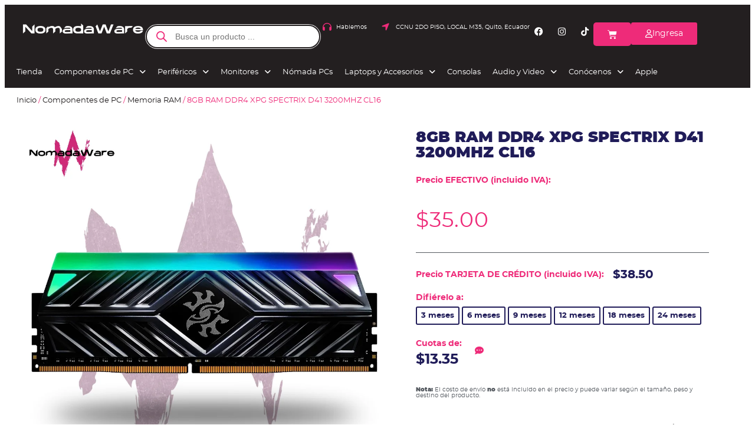

--- FILE ---
content_type: text/html; charset=UTF-8
request_url: https://nomadaware.com.ec/producto/8gb-xpg-spectrix-d41-ddr4-rgb/
body_size: 137175
content:
<!doctype html><html lang="es" prefix="og: https://ogp.me/ns#"><head><script data-no-optimize="1">var litespeed_docref=sessionStorage.getItem("litespeed_docref");litespeed_docref&&(Object.defineProperty(document,"referrer",{get:function(){return litespeed_docref}}),sessionStorage.removeItem("litespeed_docref"));</script> <meta charset="UTF-8"><meta name="viewport" content="width=device-width, initial-scale=1"><link rel="profile" href="https://gmpg.org/xfn/11">
 <script id="google_gtagjs-js-consent-mode-data-layer" type="litespeed/javascript">window.dataLayer=window.dataLayer||[];function gtag(){dataLayer.push(arguments)}
gtag('consent','default',{"ad_personalization":"denied","ad_storage":"denied","ad_user_data":"denied","analytics_storage":"denied","functionality_storage":"denied","security_storage":"denied","personalization_storage":"denied","region":["AT","BE","BG","CH","CY","CZ","DE","DK","EE","ES","FI","FR","GB","GR","HR","HU","IE","IS","IT","LI","LT","LU","LV","MT","NL","NO","PL","PT","RO","SE","SI","SK"],"wait_for_update":500});window._googlesitekitConsentCategoryMap={"statistics":["analytics_storage"],"marketing":["ad_storage","ad_user_data","ad_personalization"],"functional":["functionality_storage","security_storage"],"preferences":["personalization_storage"]};window._googlesitekitConsents={"ad_personalization":"denied","ad_storage":"denied","ad_user_data":"denied","analytics_storage":"denied","functionality_storage":"denied","security_storage":"denied","personalization_storage":"denied","region":["AT","BE","BG","CH","CY","CZ","DE","DK","EE","ES","FI","FR","GB","GR","HR","HU","IE","IS","IT","LI","LT","LU","LV","MT","NL","NO","PL","PT","RO","SE","SI","SK"],"wait_for_update":500}</script> <title>8GB XPG SPECTRIX D41 DDR4 RGB | NomadaWare</title><meta name="description" content="La memoria XPG SPECTRIX D41 DDR4 RGB reúne un rendimiento excepcional y una iluminación RGB fascinante para ofrecerte una actualización digna para tu sistema. Con impresionantes velocidades de hasta 5000 MHz, el módulo de memoria SPECTRIX D41 ofrece juegos rápidos y sin problemas, así como aumento de la velocidad del reloj. Además, con una iluminación RGB intensa que es compatible con varios programas de software de control de iluminación."/><meta name="robots" content="follow, index, max-snippet:-1, max-video-preview:-1, max-image-preview:large"/><link rel="canonical" href="https://nomadaware.com.ec/producto/8gb-xpg-spectrix-d41-ddr4-rgb/" /><meta property="og:locale" content="es_ES" /><meta property="og:type" content="product" /><meta property="og:title" content="8GB XPG SPECTRIX D41 DDR4 RGB | NomadaWare" /><meta property="og:description" content="La memoria XPG SPECTRIX D41 DDR4 RGB reúne un rendimiento excepcional y una iluminación RGB fascinante para ofrecerte una actualización digna para tu sistema. Con impresionantes velocidades de hasta 5000 MHz, el módulo de memoria SPECTRIX D41 ofrece juegos rápidos y sin problemas, así como aumento de la velocidad del reloj. Además, con una iluminación RGB intensa que es compatible con varios programas de software de control de iluminación." /><meta property="og:url" content="https://nomadaware.com.ec/producto/8gb-xpg-spectrix-d41-ddr4-rgb/" /><meta property="og:site_name" content="NomadaWare" /><meta property="og:updated_time" content="2025-08-10T13:18:34-05:00" /><meta property="og:image" content="https://nomadaware.com.ec/wp-content/uploads/NomadaWare_8gb_xpg_spectrix_d41_ddr4_rgb.png" /><meta property="og:image:secure_url" content="https://nomadaware.com.ec/wp-content/uploads/NomadaWare_8gb_xpg_spectrix_d41_ddr4_rgb.png" /><meta property="og:image:width" content="1080" /><meta property="og:image:height" content="1080" /><meta property="og:image:alt" content="XPG SPECTRIX D41 DDR4 RGB" /><meta property="og:image:type" content="image/png" /><meta property="product:price:amount" content="35" /><meta property="product:price:currency" content="USD" /><meta name="twitter:card" content="summary_large_image" /><meta name="twitter:title" content="8GB XPG SPECTRIX D41 DDR4 RGB | NomadaWare" /><meta name="twitter:description" content="La memoria XPG SPECTRIX D41 DDR4 RGB reúne un rendimiento excepcional y una iluminación RGB fascinante para ofrecerte una actualización digna para tu sistema. Con impresionantes velocidades de hasta 5000 MHz, el módulo de memoria SPECTRIX D41 ofrece juegos rápidos y sin problemas, así como aumento de la velocidad del reloj. Además, con una iluminación RGB intensa que es compatible con varios programas de software de control de iluminación." /><meta name="twitter:image" content="https://nomadaware.com.ec/wp-content/uploads/NomadaWare_8gb_xpg_spectrix_d41_ddr4_rgb.png" /><meta name="twitter:label1" content="Precio" /><meta name="twitter:data1" content="&#036;35.00" /><meta name="twitter:label2" content="Disponibilidad" /><meta name="twitter:data2" content="Sin existencias" /> <script type="application/ld+json" class="rank-math-schema">{"@context":"https://schema.org","@graph":[{"@type":["ComputerStore","Organization"],"@id":"https://nomadaware.com.ec/#organization","name":"NomadaWare","url":"https://nomadaware.com.ec","email":"david_bkb","logo":{"@type":"ImageObject","@id":"https://nomadaware.com.ec/#logo","url":"https://nomadaware.com.ec/wp-content/uploads/2020/09/NomdaWare_Logo_Homepage-1-e1601448437104.png","contentUrl":"https://nomadaware.com.ec/wp-content/uploads/2020/09/NomdaWare_Logo_Homepage-1-e1601448437104.png","caption":"NomadaWare","inLanguage":"es","width":"150","height":"82"},"openingHours":["Monday,Tuesday,Wednesday,Thursday,Friday,Saturday,Sunday 09:00-19:00"],"image":{"@id":"https://nomadaware.com.ec/#logo"}},{"@type":"WebSite","@id":"https://nomadaware.com.ec/#website","url":"https://nomadaware.com.ec","name":"NomadaWare","publisher":{"@id":"https://nomadaware.com.ec/#organization"},"inLanguage":"es"},{"@type":"ImageObject","@id":"https://nomadaware.com.ec/wp-content/uploads/NomadaWare_8gb_xpg_spectrix_d41_ddr4_rgb.png","url":"https://nomadaware.com.ec/wp-content/uploads/NomadaWare_8gb_xpg_spectrix_d41_ddr4_rgb.png","width":"1080","height":"1080","caption":"XPG SPECTRIX D41 DDR4 RGB","inLanguage":"es"},{"@type":"ItemPage","@id":"https://nomadaware.com.ec/producto/8gb-xpg-spectrix-d41-ddr4-rgb/#webpage","url":"https://nomadaware.com.ec/producto/8gb-xpg-spectrix-d41-ddr4-rgb/","name":"8GB XPG SPECTRIX D41 DDR4 RGB | NomadaWare","datePublished":"2023-06-21T15:06:57-05:00","dateModified":"2025-08-10T13:18:34-05:00","isPartOf":{"@id":"https://nomadaware.com.ec/#website"},"primaryImageOfPage":{"@id":"https://nomadaware.com.ec/wp-content/uploads/NomadaWare_8gb_xpg_spectrix_d41_ddr4_rgb.png"},"inLanguage":"es"},{"@type":"Product","name":"8GB XPG SPECTRIX D41 DDR4 RGB | NomadaWare","description":"La memoria XPG SPECTRIX D41 DDR4 RGB re\u00fane un rendimiento excepcional y una iluminaci\u00f3n RGB fascinante para ofrecerte una actualizaci\u00f3n digna para tu sistema. Con impresionantes velocidades de hasta 5000 MHz, el m\u00f3dulo de memoria SPECTRIX D41 ofrece juegos r\u00e1pidos y sin problemas, as\u00ed como aumento de la velocidad del reloj. Adem\u00e1s, con una iluminaci\u00f3n RGB intensa que es compatible con varios programas de software de control de iluminaci\u00f3n.","sku":"AX4U32008G16A","category":"Componentes de PC &gt; Memoria RAM","mainEntityOfPage":{"@id":"https://nomadaware.com.ec/producto/8gb-xpg-spectrix-d41-ddr4-rgb/#webpage"},"image":[{"@type":"ImageObject","url":"https://nomadaware.com.ec/wp-content/uploads/NomadaWare_8gb_xpg_spectrix_d41_ddr4_rgb.png","height":"1080","width":"1080"},{"@type":"ImageObject","url":"https://nomadaware.com.ec/wp-content/uploads/3-29.png","height":"1000","width":"1000"},{"@type":"ImageObject","url":"https://nomadaware.com.ec/wp-content/uploads/2-28.png","height":"1000","width":"1000"}],"offers":{"@type":"Offer","price":"35.00","priceCurrency":"USD","priceValidUntil":"2027-12-31","availability":"http://schema.org/OutOfStock","itemCondition":"NewCondition","url":"https://nomadaware.com.ec/producto/8gb-xpg-spectrix-d41-ddr4-rgb/","seller":{"@type":"Organization","@id":"https://nomadaware.com.ec/","name":"NomadaWare","url":"https://nomadaware.com.ec","logo":"https://nomadaware.com.ec/wp-content/uploads/2020/09/NomdaWare_Logo_Homepage-1-e1601448437104.png"},"priceSpecification":{"price":"35","priceCurrency":"USD","valueAddedTaxIncluded":"true"}},"@id":"https://nomadaware.com.ec/producto/8gb-xpg-spectrix-d41-ddr4-rgb/#richSnippet"}]}</script> <link rel='dns-prefetch' href='//www.googletagmanager.com' /><link rel='dns-prefetch' href='//cdnjs.cloudflare.com' /><link rel="alternate" type="application/rss+xml" title="NomadaWare &raquo; Feed" href="https://nomadaware.com.ec/feed/" /><link rel="alternate" type="application/rss+xml" title="NomadaWare &raquo; Feed de los comentarios" href="https://nomadaware.com.ec/comments/feed/" /><link rel="alternate" type="application/rss+xml" title="NomadaWare &raquo; Comentario 8GB RAM DDR4 XPG SPECTRIX D41 3200MHZ CL16 del feed" href="https://nomadaware.com.ec/producto/8gb-xpg-spectrix-d41-ddr4-rgb/feed/" /><link rel="alternate" title="oEmbed (JSON)" type="application/json+oembed" href="https://nomadaware.com.ec/wp-json/oembed/1.0/embed?url=https%3A%2F%2Fnomadaware.com.ec%2Fproducto%2F8gb-xpg-spectrix-d41-ddr4-rgb%2F" /><link rel="alternate" title="oEmbed (XML)" type="text/xml+oembed" href="https://nomadaware.com.ec/wp-json/oembed/1.0/embed?url=https%3A%2F%2Fnomadaware.com.ec%2Fproducto%2F8gb-xpg-spectrix-d41-ddr4-rgb%2F&#038;format=xml" /><style id='wp-img-auto-sizes-contain-inline-css'>img:is([sizes=auto i],[sizes^="auto," i]){contain-intrinsic-size:3000px 1500px}
/*# sourceURL=wp-img-auto-sizes-contain-inline-css */</style><link data-optimized="2" rel="stylesheet" href="https://nomadaware.com.ec/wp-content/litespeed/css/5453087bb8c4b6d1ac3006b16b298fc5.css?ver=86aaf" /><style id='global-styles-inline-css'>:root{--wp--preset--aspect-ratio--square: 1;--wp--preset--aspect-ratio--4-3: 4/3;--wp--preset--aspect-ratio--3-4: 3/4;--wp--preset--aspect-ratio--3-2: 3/2;--wp--preset--aspect-ratio--2-3: 2/3;--wp--preset--aspect-ratio--16-9: 16/9;--wp--preset--aspect-ratio--9-16: 9/16;--wp--preset--color--black: #000000;--wp--preset--color--cyan-bluish-gray: #abb8c3;--wp--preset--color--white: #ffffff;--wp--preset--color--pale-pink: #f78da7;--wp--preset--color--vivid-red: #cf2e2e;--wp--preset--color--luminous-vivid-orange: #ff6900;--wp--preset--color--luminous-vivid-amber: #fcb900;--wp--preset--color--light-green-cyan: #7bdcb5;--wp--preset--color--vivid-green-cyan: #00d084;--wp--preset--color--pale-cyan-blue: #8ed1fc;--wp--preset--color--vivid-cyan-blue: #0693e3;--wp--preset--color--vivid-purple: #9b51e0;--wp--preset--gradient--vivid-cyan-blue-to-vivid-purple: linear-gradient(135deg,rgb(6,147,227) 0%,rgb(155,81,224) 100%);--wp--preset--gradient--light-green-cyan-to-vivid-green-cyan: linear-gradient(135deg,rgb(122,220,180) 0%,rgb(0,208,130) 100%);--wp--preset--gradient--luminous-vivid-amber-to-luminous-vivid-orange: linear-gradient(135deg,rgb(252,185,0) 0%,rgb(255,105,0) 100%);--wp--preset--gradient--luminous-vivid-orange-to-vivid-red: linear-gradient(135deg,rgb(255,105,0) 0%,rgb(207,46,46) 100%);--wp--preset--gradient--very-light-gray-to-cyan-bluish-gray: linear-gradient(135deg,rgb(238,238,238) 0%,rgb(169,184,195) 100%);--wp--preset--gradient--cool-to-warm-spectrum: linear-gradient(135deg,rgb(74,234,220) 0%,rgb(151,120,209) 20%,rgb(207,42,186) 40%,rgb(238,44,130) 60%,rgb(251,105,98) 80%,rgb(254,248,76) 100%);--wp--preset--gradient--blush-light-purple: linear-gradient(135deg,rgb(255,206,236) 0%,rgb(152,150,240) 100%);--wp--preset--gradient--blush-bordeaux: linear-gradient(135deg,rgb(254,205,165) 0%,rgb(254,45,45) 50%,rgb(107,0,62) 100%);--wp--preset--gradient--luminous-dusk: linear-gradient(135deg,rgb(255,203,112) 0%,rgb(199,81,192) 50%,rgb(65,88,208) 100%);--wp--preset--gradient--pale-ocean: linear-gradient(135deg,rgb(255,245,203) 0%,rgb(182,227,212) 50%,rgb(51,167,181) 100%);--wp--preset--gradient--electric-grass: linear-gradient(135deg,rgb(202,248,128) 0%,rgb(113,206,126) 100%);--wp--preset--gradient--midnight: linear-gradient(135deg,rgb(2,3,129) 0%,rgb(40,116,252) 100%);--wp--preset--font-size--small: 13px;--wp--preset--font-size--medium: 20px;--wp--preset--font-size--large: 36px;--wp--preset--font-size--x-large: 42px;--wp--preset--spacing--20: 0.44rem;--wp--preset--spacing--30: 0.67rem;--wp--preset--spacing--40: 1rem;--wp--preset--spacing--50: 1.5rem;--wp--preset--spacing--60: 2.25rem;--wp--preset--spacing--70: 3.38rem;--wp--preset--spacing--80: 5.06rem;--wp--preset--shadow--natural: 6px 6px 9px rgba(0, 0, 0, 0.2);--wp--preset--shadow--deep: 12px 12px 50px rgba(0, 0, 0, 0.4);--wp--preset--shadow--sharp: 6px 6px 0px rgba(0, 0, 0, 0.2);--wp--preset--shadow--outlined: 6px 6px 0px -3px rgb(255, 255, 255), 6px 6px rgb(0, 0, 0);--wp--preset--shadow--crisp: 6px 6px 0px rgb(0, 0, 0);}:root { --wp--style--global--content-size: 800px;--wp--style--global--wide-size: 1200px; }:where(body) { margin: 0; }.wp-site-blocks > .alignleft { float: left; margin-right: 2em; }.wp-site-blocks > .alignright { float: right; margin-left: 2em; }.wp-site-blocks > .aligncenter { justify-content: center; margin-left: auto; margin-right: auto; }:where(.wp-site-blocks) > * { margin-block-start: 24px; margin-block-end: 0; }:where(.wp-site-blocks) > :first-child { margin-block-start: 0; }:where(.wp-site-blocks) > :last-child { margin-block-end: 0; }:root { --wp--style--block-gap: 24px; }:root :where(.is-layout-flow) > :first-child{margin-block-start: 0;}:root :where(.is-layout-flow) > :last-child{margin-block-end: 0;}:root :where(.is-layout-flow) > *{margin-block-start: 24px;margin-block-end: 0;}:root :where(.is-layout-constrained) > :first-child{margin-block-start: 0;}:root :where(.is-layout-constrained) > :last-child{margin-block-end: 0;}:root :where(.is-layout-constrained) > *{margin-block-start: 24px;margin-block-end: 0;}:root :where(.is-layout-flex){gap: 24px;}:root :where(.is-layout-grid){gap: 24px;}.is-layout-flow > .alignleft{float: left;margin-inline-start: 0;margin-inline-end: 2em;}.is-layout-flow > .alignright{float: right;margin-inline-start: 2em;margin-inline-end: 0;}.is-layout-flow > .aligncenter{margin-left: auto !important;margin-right: auto !important;}.is-layout-constrained > .alignleft{float: left;margin-inline-start: 0;margin-inline-end: 2em;}.is-layout-constrained > .alignright{float: right;margin-inline-start: 2em;margin-inline-end: 0;}.is-layout-constrained > .aligncenter{margin-left: auto !important;margin-right: auto !important;}.is-layout-constrained > :where(:not(.alignleft):not(.alignright):not(.alignfull)){max-width: var(--wp--style--global--content-size);margin-left: auto !important;margin-right: auto !important;}.is-layout-constrained > .alignwide{max-width: var(--wp--style--global--wide-size);}body .is-layout-flex{display: flex;}.is-layout-flex{flex-wrap: wrap;align-items: center;}.is-layout-flex > :is(*, div){margin: 0;}body .is-layout-grid{display: grid;}.is-layout-grid > :is(*, div){margin: 0;}body{padding-top: 0px;padding-right: 0px;padding-bottom: 0px;padding-left: 0px;}a:where(:not(.wp-element-button)){text-decoration: underline;}:root :where(.wp-element-button, .wp-block-button__link){background-color: #32373c;border-width: 0;color: #fff;font-family: inherit;font-size: inherit;font-style: inherit;font-weight: inherit;letter-spacing: inherit;line-height: inherit;padding-top: calc(0.667em + 2px);padding-right: calc(1.333em + 2px);padding-bottom: calc(0.667em + 2px);padding-left: calc(1.333em + 2px);text-decoration: none;text-transform: inherit;}.has-black-color{color: var(--wp--preset--color--black) !important;}.has-cyan-bluish-gray-color{color: var(--wp--preset--color--cyan-bluish-gray) !important;}.has-white-color{color: var(--wp--preset--color--white) !important;}.has-pale-pink-color{color: var(--wp--preset--color--pale-pink) !important;}.has-vivid-red-color{color: var(--wp--preset--color--vivid-red) !important;}.has-luminous-vivid-orange-color{color: var(--wp--preset--color--luminous-vivid-orange) !important;}.has-luminous-vivid-amber-color{color: var(--wp--preset--color--luminous-vivid-amber) !important;}.has-light-green-cyan-color{color: var(--wp--preset--color--light-green-cyan) !important;}.has-vivid-green-cyan-color{color: var(--wp--preset--color--vivid-green-cyan) !important;}.has-pale-cyan-blue-color{color: var(--wp--preset--color--pale-cyan-blue) !important;}.has-vivid-cyan-blue-color{color: var(--wp--preset--color--vivid-cyan-blue) !important;}.has-vivid-purple-color{color: var(--wp--preset--color--vivid-purple) !important;}.has-black-background-color{background-color: var(--wp--preset--color--black) !important;}.has-cyan-bluish-gray-background-color{background-color: var(--wp--preset--color--cyan-bluish-gray) !important;}.has-white-background-color{background-color: var(--wp--preset--color--white) !important;}.has-pale-pink-background-color{background-color: var(--wp--preset--color--pale-pink) !important;}.has-vivid-red-background-color{background-color: var(--wp--preset--color--vivid-red) !important;}.has-luminous-vivid-orange-background-color{background-color: var(--wp--preset--color--luminous-vivid-orange) !important;}.has-luminous-vivid-amber-background-color{background-color: var(--wp--preset--color--luminous-vivid-amber) !important;}.has-light-green-cyan-background-color{background-color: var(--wp--preset--color--light-green-cyan) !important;}.has-vivid-green-cyan-background-color{background-color: var(--wp--preset--color--vivid-green-cyan) !important;}.has-pale-cyan-blue-background-color{background-color: var(--wp--preset--color--pale-cyan-blue) !important;}.has-vivid-cyan-blue-background-color{background-color: var(--wp--preset--color--vivid-cyan-blue) !important;}.has-vivid-purple-background-color{background-color: var(--wp--preset--color--vivid-purple) !important;}.has-black-border-color{border-color: var(--wp--preset--color--black) !important;}.has-cyan-bluish-gray-border-color{border-color: var(--wp--preset--color--cyan-bluish-gray) !important;}.has-white-border-color{border-color: var(--wp--preset--color--white) !important;}.has-pale-pink-border-color{border-color: var(--wp--preset--color--pale-pink) !important;}.has-vivid-red-border-color{border-color: var(--wp--preset--color--vivid-red) !important;}.has-luminous-vivid-orange-border-color{border-color: var(--wp--preset--color--luminous-vivid-orange) !important;}.has-luminous-vivid-amber-border-color{border-color: var(--wp--preset--color--luminous-vivid-amber) !important;}.has-light-green-cyan-border-color{border-color: var(--wp--preset--color--light-green-cyan) !important;}.has-vivid-green-cyan-border-color{border-color: var(--wp--preset--color--vivid-green-cyan) !important;}.has-pale-cyan-blue-border-color{border-color: var(--wp--preset--color--pale-cyan-blue) !important;}.has-vivid-cyan-blue-border-color{border-color: var(--wp--preset--color--vivid-cyan-blue) !important;}.has-vivid-purple-border-color{border-color: var(--wp--preset--color--vivid-purple) !important;}.has-vivid-cyan-blue-to-vivid-purple-gradient-background{background: var(--wp--preset--gradient--vivid-cyan-blue-to-vivid-purple) !important;}.has-light-green-cyan-to-vivid-green-cyan-gradient-background{background: var(--wp--preset--gradient--light-green-cyan-to-vivid-green-cyan) !important;}.has-luminous-vivid-amber-to-luminous-vivid-orange-gradient-background{background: var(--wp--preset--gradient--luminous-vivid-amber-to-luminous-vivid-orange) !important;}.has-luminous-vivid-orange-to-vivid-red-gradient-background{background: var(--wp--preset--gradient--luminous-vivid-orange-to-vivid-red) !important;}.has-very-light-gray-to-cyan-bluish-gray-gradient-background{background: var(--wp--preset--gradient--very-light-gray-to-cyan-bluish-gray) !important;}.has-cool-to-warm-spectrum-gradient-background{background: var(--wp--preset--gradient--cool-to-warm-spectrum) !important;}.has-blush-light-purple-gradient-background{background: var(--wp--preset--gradient--blush-light-purple) !important;}.has-blush-bordeaux-gradient-background{background: var(--wp--preset--gradient--blush-bordeaux) !important;}.has-luminous-dusk-gradient-background{background: var(--wp--preset--gradient--luminous-dusk) !important;}.has-pale-ocean-gradient-background{background: var(--wp--preset--gradient--pale-ocean) !important;}.has-electric-grass-gradient-background{background: var(--wp--preset--gradient--electric-grass) !important;}.has-midnight-gradient-background{background: var(--wp--preset--gradient--midnight) !important;}.has-small-font-size{font-size: var(--wp--preset--font-size--small) !important;}.has-medium-font-size{font-size: var(--wp--preset--font-size--medium) !important;}.has-large-font-size{font-size: var(--wp--preset--font-size--large) !important;}.has-x-large-font-size{font-size: var(--wp--preset--font-size--x-large) !important;}
/*# sourceURL=global-styles-inline-css */</style><style id='woocommerce-inline-inline-css'>.woocommerce form .form-row .required { visibility: visible; }
/*# sourceURL=woocommerce-inline-inline-css */</style><link rel='stylesheet' id='child-font-awesomearchive-style-css' href='https://cdnjs.cloudflare.com/ajax/libs/font-awesome/6.4.2/css/all.min.css?ver=1769256135' media='' /><style id='elementor-icons-inline-css'>.elementor-add-new-section .elementor-add-templately-promo-button{
            background-color: #5d4fff !important;
            background-image: url(https://nomadaware.com.ec/wp-content/plugins/essential-addons-for-elementor-lite/assets/admin/images/templately/logo-icon.svg);
            background-repeat: no-repeat;
            background-position: center center;
            position: relative;
        }
        
		.elementor-add-new-section .elementor-add-templately-promo-button > i{
            height: 12px;
        }
        
        body .elementor-add-new-section .elementor-add-section-area-button {
            margin-left: 0;
        }

		.elementor-add-new-section .elementor-add-templately-promo-button{
            background-color: #5d4fff !important;
            background-image: url(https://nomadaware.com.ec/wp-content/plugins/essential-addons-for-elementor-lite/assets/admin/images/templately/logo-icon.svg);
            background-repeat: no-repeat;
            background-position: center center;
            position: relative;
        }
        
		.elementor-add-new-section .elementor-add-templately-promo-button > i{
            height: 12px;
        }
        
        body .elementor-add-new-section .elementor-add-section-area-button {
            margin-left: 0;
        }
/*# sourceURL=elementor-icons-inline-css */</style> <script type="litespeed/javascript" data-src="https://nomadaware.com.ec/wp-includes/js/jquery/jquery.min.js" id="jquery-core-js"></script> <script id="wc-add-to-cart-js-extra" type="litespeed/javascript">var wc_add_to_cart_params={"ajax_url":"/wp-admin/admin-ajax.php","wc_ajax_url":"/?wc-ajax=%%endpoint%%","i18n_view_cart":"Ver carrito","cart_url":"https://nomadaware.com.ec/cart/","is_cart":"","cart_redirect_after_add":"no"}</script> <script id="wc-single-product-js-extra" type="litespeed/javascript">var wc_single_product_params={"i18n_required_rating_text":"Por favor elige una puntuaci\u00f3n","i18n_rating_options":["1 de 5 estrellas","2 de 5 estrellas","3 de 5 estrellas","4 de 5 estrellas","5 de 5 estrellas"],"i18n_product_gallery_trigger_text":"Ver galer\u00eda de im\u00e1genes a pantalla completa","review_rating_required":"yes","flexslider":{"rtl":!1,"animation":"slide","smoothHeight":!0,"directionNav":!1,"controlNav":"thumbnails","slideshow":!1,"animationSpeed":500,"animationLoop":!1,"allowOneSlide":!1},"zoom_enabled":"1","zoom_options":[],"photoswipe_enabled":"1","photoswipe_options":{"shareEl":!1,"closeOnScroll":!1,"history":!1,"hideAnimationDuration":0,"showAnimationDuration":0},"flexslider_enabled":"1"}</script> <script id="woocommerce-js-extra" type="litespeed/javascript">var woocommerce_params={"ajax_url":"/wp-admin/admin-ajax.php","wc_ajax_url":"/?wc-ajax=%%endpoint%%","i18n_password_show":"Mostrar contrase\u00f1a","i18n_password_hide":"Ocultar contrase\u00f1a"}</script> 
 <script type="litespeed/javascript" data-src="https://www.googletagmanager.com/gtag/js?id=G-Z7GF29W582" id="google_gtagjs-js"></script> <script id="google_gtagjs-js-after" type="litespeed/javascript">window.dataLayer=window.dataLayer||[];function gtag(){dataLayer.push(arguments)}
gtag("set","linker",{"domains":["nomadaware.com.ec"]});gtag("js",new Date());gtag("set","developer_id.dZTNiMT",!0);gtag("config","G-Z7GF29W582",{"googlesitekit_post_type":"product"})</script> <link rel="https://api.w.org/" href="https://nomadaware.com.ec/wp-json/" /><link rel="alternate" title="JSON" type="application/json" href="https://nomadaware.com.ec/wp-json/wp/v2/product/14015" /><link rel="EditURI" type="application/rsd+xml" title="RSD" href="https://nomadaware.com.ec/xmlrpc.php?rsd" /><meta name="generator" content="WordPress 6.9" /><link rel='shortlink' href='https://nomadaware.com.ec/?p=14015' /><meta name="generator" content="Site Kit by Google 1.170.0" />
<style>.dgwt-wcas-ico-magnifier,.dgwt-wcas-ico-magnifier-handler{max-width:20px}.dgwt-wcas-search-wrapp{max-width:600px}.dgwt-wcas-search-wrapp .dgwt-wcas-sf-wrapp input[type=search].dgwt-wcas-search-input,.dgwt-wcas-search-wrapp .dgwt-wcas-sf-wrapp input[type=search].dgwt-wcas-search-input:hover,.dgwt-wcas-search-wrapp .dgwt-wcas-sf-wrapp input[type=search].dgwt-wcas-search-input:focus{color:#231f20;border-color:#231f20}.dgwt-wcas-sf-wrapp input[type=search].dgwt-wcas-search-input::placeholder{color:#231f20;opacity:.3}.dgwt-wcas-sf-wrapp input[type=search].dgwt-wcas-search-input::-webkit-input-placeholder{color:#231f20;opacity:.3}.dgwt-wcas-sf-wrapp input[type=search].dgwt-wcas-search-input:-moz-placeholder{color:#231f20;opacity:.3}.dgwt-wcas-sf-wrapp input[type=search].dgwt-wcas-search-input::-moz-placeholder{color:#231f20;opacity:.3}.dgwt-wcas-sf-wrapp input[type=search].dgwt-wcas-search-input:-ms-input-placeholder{color:#231f20}.dgwt-wcas-no-submit.dgwt-wcas-search-wrapp .dgwt-wcas-ico-magnifier path,.dgwt-wcas-search-wrapp .dgwt-wcas-close path{fill:#231f20}.dgwt-wcas-loader-circular-path{stroke:#231f20}.dgwt-wcas-preloader{opacity:.6}.dgwt-wcas-search-wrapp .dgwt-wcas-sf-wrapp .dgwt-wcas-search-submit::before{}.dgwt-wcas-search-wrapp .dgwt-wcas-sf-wrapp .dgwt-wcas-search-submit:hover::before,.dgwt-wcas-search-wrapp .dgwt-wcas-sf-wrapp .dgwt-wcas-search-submit:focus::before{}.dgwt-wcas-search-wrapp .dgwt-wcas-sf-wrapp .dgwt-wcas-search-submit,.dgwt-wcas-om-bar .dgwt-wcas-om-return{color:#ee2b79}.dgwt-wcas-search-wrapp .dgwt-wcas-ico-magnifier,.dgwt-wcas-search-wrapp .dgwt-wcas-sf-wrapp .dgwt-wcas-search-submit svg path,.dgwt-wcas-om-bar .dgwt-wcas-om-return svg path{fill:#ee2b79}</style><meta name="google-site-verification" content="8LtZ6Ik7sd5aHkCXyfx5U5Oe3jFai3vlgvcU3Ehnv0k" /><meta name="description" content="La memoria XPG SPECTRIX D41 DDR4 RGB reúne un rendimiento excepcional y una iluminación RGB fascinante para ofrecerte una actualización digna para tu sistema. Con impresionantes velocidades de hasta 5000 MHz, el módulo de memoria SPECTRIX D41 ofrece juegos rápidos y sin problemas, así como aumento de la velocidad del reloj. Además, con una iluminación RGB intensa que es compatible con varios programas de software de control de iluminación.">
<noscript><style>.woocommerce-product-gallery{ opacity: 1 !important; }</style></noscript><meta name="generator" content="Elementor 3.30.4; settings: css_print_method-external, google_font-disabled, font_display-auto">
 <script type="litespeed/javascript">(function(w,d,s,l,i){w[l]=w[l]||[];w[l].push({'gtm.start':new Date().getTime(),event:'gtm.js'});var f=d.getElementsByTagName(s)[0],j=d.createElement(s),dl=l!='dataLayer'?'&l='+l:'';j.async=!0;j.src='https://www.googletagmanager.com/gtm.js?id='+i+dl;f.parentNode.insertBefore(j,f)})(window,document,'script','dataLayer','GTM-TJ9WS6C')</script> <noscript><iframe data-lazyloaded="1" src="about:blank" data-litespeed-src="https://www.googletagmanager.com/ns.html?id=GTM-TJ9WS6C"
height="0" width="0" style="display:none;visibility:hidden"></iframe></noscript>
<style>.e-con.e-parent:nth-of-type(n+4):not(.e-lazyloaded):not(.e-no-lazyload),
				.e-con.e-parent:nth-of-type(n+4):not(.e-lazyloaded):not(.e-no-lazyload) * {
					background-image: none !important;
				}
				@media screen and (max-height: 1024px) {
					.e-con.e-parent:nth-of-type(n+3):not(.e-lazyloaded):not(.e-no-lazyload),
					.e-con.e-parent:nth-of-type(n+3):not(.e-lazyloaded):not(.e-no-lazyload) * {
						background-image: none !important;
					}
				}
				@media screen and (max-height: 640px) {
					.e-con.e-parent:nth-of-type(n+2):not(.e-lazyloaded):not(.e-no-lazyload),
					.e-con.e-parent:nth-of-type(n+2):not(.e-lazyloaded):not(.e-no-lazyload) * {
						background-image: none !important;
					}
				}</style> <script id="google_gtagjs" type="litespeed/javascript" data-src="https://www.googletagmanager.com/gtag/js?id=G-YQBPHND3LR"></script> <script id="google_gtagjs-inline" type="litespeed/javascript">window.dataLayer=window.dataLayer||[];function gtag(){dataLayer.push(arguments)}gtag('js',new Date());gtag('config','G-YQBPHND3LR',{})</script>  <script type="litespeed/javascript">(function(w,d,s,l,i){w[l]=w[l]||[];w[l].push({'gtm.start':new Date().getTime(),event:'gtm.js'});var f=d.getElementsByTagName(s)[0],j=d.createElement(s),dl=l!='dataLayer'?'&l='+l:'';j.async=!0;j.src='https://www.googletagmanager.com/gtm.js?id='+i+dl;f.parentNode.insertBefore(j,f)})(window,document,'script','dataLayer','GTM-TJ9WS6C')</script> <link rel="icon" href="https://nomadaware.com.ec/wp-content/uploads/elementor/thumbs/NomadaWare_Favicon512x512_KF-q6r5r5ssgje35yfd5m1y3rc30sfzku4fyzebnb5rp0.webp" sizes="32x32" /><link rel="icon" href="https://nomadaware.com.ec/wp-content/uploads/NomadaWare_Favicon512x512_KF-500x500.webp" sizes="192x192" /><link rel="apple-touch-icon" href="https://nomadaware.com.ec/wp-content/uploads/NomadaWare_Favicon512x512_KF-500x500.webp" /><meta name="msapplication-TileImage" content="https://nomadaware.com.ec/wp-content/uploads/NomadaWare_Favicon512x512_KF-500x500.webp" /><style id="wp-custom-css">.box-plusarchive .efectivo .amount {
  padding: 5px;
}

.box-plusarchive .tarjeta .amount {
  padding: 5px;
}

.woocommerce .elementor-133 .elementor-element.elementor-element-3330e0dc .woocommerce-tabs .woocommerce-Tabs-panel, .woocommerce .elementor-133 .elementor-element.elementor-element-3330e0dc .woocommerce-tabs ul.wc-tabs li.active {
	font-family: montserrat !important;
}

.elementor-widget-woocommerce-product-meta .detail-label{
	font-family: montserrat !important;
	
}

.elementor-widget-woocommerce-product-meta .detail-label{
	font-family: montserrat !important;
}</style><style id='jet-smart-filters-inline-css'>.jet-filter {
					--tabindex-color: #0085f2;
					--tabindex-shadow-color: rgba(0,133,242,0.4);
				}
			
/*# sourceURL=jet-smart-filters-inline-css */</style></head><body class="wp-singular product-template-default single single-product postid-14015 wp-custom-logo wp-embed-responsive wp-theme-hello-elementor wp-child-theme-hello-elementor-child theme-hello-elementor woocommerce woocommerce-page woocommerce-no-js hello-elementor-default jet-desktop-menu-active elementor-default elementor-template-full-width elementor-kit-1 elementor-page-133">
<noscript>
<iframe data-lazyloaded="1" src="about:blank" data-litespeed-src="https://www.googletagmanager.com/ns.html?id=GTM-TJ9WS6C" height="0" width="0" style="display:none;visibility:hidden"></iframe>
</noscript>
<a class="skip-link screen-reader-text" href="#content">Ir al contenido</a><div data-elementor-type="header" data-elementor-id="12933" class="elementor elementor-12933 elementor-location-header" data-elementor-post-type="elementor_library"><div class="elementor-element elementor-element-3c13ea1 elementor-hidden-tablet elementor-hidden-mobile header-NW-MenuWidhth e-flex e-con-boxed e-con e-parent" data-id="3c13ea1" data-element_type="container" data-settings="{&quot;background_background&quot;:&quot;classic&quot;,&quot;jet_parallax_layout_list&quot;:[]}"><div class="e-con-inner"><div class="elementor-element elementor-element-685d5b6 e-con-full e-flex e-con e-child" data-id="685d5b6" data-element_type="container" data-settings="{&quot;jet_parallax_layout_list&quot;:[]}"><div class="elementor-element elementor-element-e7c7896 elementor-widget__width-initial elementor-widget elementor-widget-image" data-id="e7c7896" data-element_type="widget" data-widget_type="image.default"><div class="elementor-widget-container">
<a href="https://nomadaware.com.ec/">
<img data-lazyloaded="1" src="[data-uri]" fetchpriority="high" width="819" height="104" data-src="https://nomadaware.com.ec/wp-content/uploads/NomadaWare_Logo_2023_KF-1.webp" class="attachment-full size-full wp-image-16105" alt="" data-srcset="https://nomadaware.com.ec/wp-content/uploads/NomadaWare_Logo_2023_KF-1.webp 819w, https://nomadaware.com.ec/wp-content/uploads/NomadaWare_Logo_2023_KF-1-768x98.webp 768w" data-sizes="(max-width: 819px) 100vw, 819px" />								</a></div></div><div class="elementor-element elementor-element-2dac6ba elementor-widget__width-initial elementor-widget elementor-widget-shortcode" data-id="2dac6ba" data-element_type="widget" data-widget_type="shortcode.default"><div class="elementor-widget-container"><div class="elementor-shortcode"><div  class="dgwt-wcas-search-wrapp dgwt-wcas-is-detail-box dgwt-wcas-has-submit woocommerce dgwt-wcas-style-pirx-compact dgwt-wcas-style-pirx js-dgwt-wcas-layout-classic dgwt-wcas-layout-classic js-dgwt-wcas-mobile-overlay-enabled dgwt-wcas-search-darkoverl-mounted js-dgwt-wcas-search-darkoverl-mounted"><form class="dgwt-wcas-search-form" role="search" action="https://nomadaware.com.ec/" method="get"><div class="dgwt-wcas-sf-wrapp">
<label class="screen-reader-text"
for="dgwt-wcas-search-input-1">
Búsqueda de productos			</label><input
id="dgwt-wcas-search-input-1"
type="search"
class="dgwt-wcas-search-input"
name="s"
value=""
placeholder="Busca un producto ..."
autocomplete="off"
/><div class="dgwt-wcas-preloader"></div><div class="dgwt-wcas-voice-search"></div><button type="submit"
aria-label="Buscar"
class="dgwt-wcas-search-submit">				<svg
class="dgwt-wcas-ico-magnifier" xmlns="http://www.w3.org/2000/svg" width="18" height="18" viewBox="0 0 18 18">
<path  d=" M 16.722523,17.901412 C 16.572585,17.825208 15.36088,16.670476 14.029846,15.33534 L 11.609782,12.907819 11.01926,13.29667 C 8.7613237,14.783493 5.6172703,14.768302 3.332423,13.259528 -0.07366363,11.010358 -1.0146502,6.5989684 1.1898146,3.2148776
1.5505179,2.6611594 2.4056498,1.7447266 2.9644271,1.3130497 3.4423015,0.94387379 4.3921825,0.48568469 5.1732652,0.2475835 5.886299,0.03022609 6.1341883,0 7.2037391,0 8.2732897,0 8.521179,0.03022609 9.234213,0.2475835 c 0.781083,0.23810119 1.730962,0.69629029 2.208837,1.0654662
0.532501,0.4113763 1.39922,1.3400096 1.760153,1.8858877 1.520655,2.2998531 1.599025,5.3023778 0.199549,7.6451086 -0.208076,0.348322 -0.393306,0.668209 -0.411622,0.710863 -0.01831,0.04265 1.065556,1.18264 2.408603,2.533307 1.343046,1.350666 2.486621,2.574792 2.541278,2.720279 0.282475,0.7519
-0.503089,1.456506 -1.218488,1.092917 z M 8.4027892,12.475062 C 9.434946,12.25579 10.131043,11.855461 10.99416,10.984753 11.554519,10.419467 11.842507,10.042366 12.062078,9.5863882 12.794223,8.0659672 12.793657,6.2652398 12.060578,4.756293 11.680383,3.9737304 10.453587,2.7178427
9.730569,2.3710306 8.6921295,1.8729196 8.3992147,1.807606 7.2037567,1.807606 6.0082984,1.807606 5.7153841,1.87292 4.6769446,2.3710306 3.9539263,2.7178427 2.7271301,3.9737304 2.3469352,4.756293 1.6138384,6.2652398 1.6132726,8.0659672 2.3454252,9.5863882 c 0.4167354,0.8654208 1.5978784,2.0575608
2.4443766,2.4671358 1.0971012,0.530827 2.3890403,0.681561 3.6130134,0.421538 z
"/>
</svg>
</button>
<input type="hidden" name="post_type" value="product"/>
<input type="hidden" name="dgwt_wcas" value="1"/></div></form></div></div></div></div><div class="elementor-element elementor-element-ae07cf8 elementor-icon-list--layout-inline elementor-align-left elementor-list-item-link-full_width elementor-widget elementor-widget-icon-list" data-id="ae07cf8" data-element_type="widget" data-widget_type="icon-list.default"><div class="elementor-widget-container"><ul class="elementor-icon-list-items elementor-inline-items"><li class="elementor-icon-list-item elementor-inline-item">
<a href="https://wa.link/pipc1y"><span class="elementor-icon-list-icon">
<i aria-hidden="true" class="fas fa-headphones"></i>						</span>
<span class="elementor-icon-list-text">Hablemos</span>
</a></li><li class="elementor-icon-list-item elementor-inline-item">
<a href="https://goo.gl/maps/qXFuNprem6eoG2ag7"><span class="elementor-icon-list-icon">
<i aria-hidden="true" class="fas fa-location-arrow"></i>						</span>
<span class="elementor-icon-list-text">CCNU 2DO PISO, LOCAL M35, Quito, Ecuador</span>
</a></li></ul></div></div><div class="elementor-element elementor-element-1995230 elementor-shape-circle elementor-grid-0 e-grid-align-center elementor-widget elementor-widget-social-icons" data-id="1995230" data-element_type="widget" data-widget_type="social-icons.default"><div class="elementor-widget-container"><div class="elementor-social-icons-wrapper elementor-grid" role="list">
<span class="elementor-grid-item" role="listitem">
<a class="elementor-icon elementor-social-icon elementor-social-icon-facebook elementor-repeater-item-1acf3dc" href="https://www.facebook.com/NomadaWare" target="_blank">
<span class="elementor-screen-only">Facebook</span>
<i class="fab fa-facebook"></i>					</a>
</span>
<span class="elementor-grid-item" role="listitem">
<a class="elementor-icon elementor-social-icon elementor-social-icon-instagram elementor-repeater-item-1f3aab4" href="https://www.instagram.com/nomadawaregaming/" target="_blank">
<span class="elementor-screen-only">Instagram</span>
<i class="fab fa-instagram"></i>					</a>
</span>
<span class="elementor-grid-item" role="listitem">
<a class="elementor-icon elementor-social-icon elementor-social-icon-tiktok elementor-repeater-item-a9ce7e3" href="https://www.tiktok.com/@nomadaware" target="_blank">
<span class="elementor-screen-only">Tiktok</span>
<i class="fab fa-tiktok"></i>					</a>
</span></div></div></div><div class="elementor-element elementor-element-5802511 elementor-menu-cart--empty-indicator-hide toggle-icon--cart-solid elementor-menu-cart--items-indicator-bubble elementor-menu-cart--cart-type-side-cart elementor-menu-cart--show-remove-button-yes elementor-widget elementor-widget-woocommerce-menu-cart" data-id="5802511" data-element_type="widget" data-settings="{&quot;cart_type&quot;:&quot;side-cart&quot;,&quot;open_cart&quot;:&quot;click&quot;,&quot;automatically_open_cart&quot;:&quot;no&quot;}" data-widget_type="woocommerce-menu-cart.default"><div class="elementor-widget-container"><div class="elementor-menu-cart__wrapper"><div class="elementor-menu-cart__toggle_wrapper"><div class="elementor-menu-cart__container elementor-lightbox" aria-hidden="true"><div class="elementor-menu-cart__main" aria-hidden="true"><div class="elementor-menu-cart__close-button"></div><div class="widget_shopping_cart_content"></div></div></div><div class="elementor-menu-cart__toggle elementor-button-wrapper">
<a id="elementor-menu-cart__toggle_button" href="#" class="elementor-menu-cart__toggle_button elementor-button elementor-size-sm" aria-expanded="false">
<span class="elementor-button-text"><span class="woocommerce-Price-amount amount"><bdi><span class="woocommerce-Price-currencySymbol">&#36;</span>0.00</bdi></span></span>
<span class="elementor-button-icon">
<span class="elementor-button-icon-qty" data-counter="0">0</span>
<i class="eicon-cart-solid"></i>					<span class="elementor-screen-only">Cart</span>
</span>
</a></div></div></div></div></div><div class="elementor-element elementor-element-9cea31a elementor-widget elementor-widget-button" data-id="9cea31a" data-element_type="widget" data-widget_type="button.default"><div class="elementor-widget-container"><div class="elementor-button-wrapper">
<a class="elementor-button elementor-button-link elementor-size-sm" href="https://nomadaware.com.ec/my-account/">
<span class="elementor-button-content-wrapper">
<span class="elementor-button-icon">
<i aria-hidden="true" class="far fa-user"></i>			</span>
<span class="elementor-button-text">Ingresa</span>
</span>
</a></div></div></div></div></div></div><div class="elementor-element elementor-element-d5eaa4c e-con-full elementor-hidden-tablet elementor-hidden-mobile e-flex e-con e-parent" data-id="d5eaa4c" data-element_type="container" data-settings="{&quot;background_background&quot;:&quot;classic&quot;,&quot;jet_parallax_layout_list&quot;:[]}"><div class="elementor-element elementor-element-25c9da1 elementor-widget elementor-widget-jet-mega-menu" data-id="25c9da1" data-element_type="widget" data-widget_type="jet-mega-menu.default"><div class="elementor-widget-container"><div class="menu-nuevo-menu-container"><div class="jet-menu-container"><div class="jet-menu-inner"><ul class="jet-menu jet-menu--animation-type-move-up"><li id="jet-menu-item-16807" class="jet-menu-item jet-menu-item-type-post_type jet-menu-item-object-page jet-current_page_parent jet-no-roll-up jet-simple-menu-item jet-regular-item jet-menu-item-16807"><a href="https://nomadaware.com.ec/tiendanomada/" class="top-level-link"><div class="jet-menu-item-wrapper"><div class="jet-menu-title">Tienda</div></div></a></li><li id="jet-menu-item-16004" class="jet-menu-item jet-menu-item-type-custom jet-menu-item-object-custom jet-no-roll-up jet-mega-menu-item jet-regular-item jet-menu-item-has-children jet-menu-item-16004"><a href="https://nomadaware.com.ec/categoria/componentes/" class="top-level-link"><div class="jet-menu-item-wrapper"><div class="jet-menu-title">Componentes de PC</div><i class="jet-dropdown-arrow fa fa-angle-down"></i></div></a><div class="jet-sub-mega-menu" data-template-id="16010"><div data-elementor-type="wp-post" data-elementor-id="16010" class="elementor elementor-16010" data-elementor-post-type="jet-menu"><div class="elementor-element elementor-element-014a38c e-flex e-con-boxed e-con e-parent" data-id="014a38c" data-element_type="container" data-settings="{&quot;jet_parallax_layout_list&quot;:[]}"><div class="e-con-inner"><div class="elementor-element elementor-element-344501e e-con-full e-flex e-con e-child" data-id="344501e" data-element_type="container" data-settings="{&quot;jet_parallax_layout_list&quot;:[]}"><div class="elementor-element elementor-element-618312a e-con-full e-flex e-con e-child" data-id="618312a" data-element_type="container" data-settings="{&quot;jet_parallax_layout_list&quot;:[]}"><div class="elementor-element elementor-element-a15e45e elementor-widget-mobile__width-inherit elementor-widget elementor-widget-heading" data-id="a15e45e" data-element_type="widget" data-widget_type="heading.default"><div class="elementor-widget-container"><h2 class="elementor-heading-title elementor-size-default">MARCAS</h2></div></div><div class="elementor-element elementor-element-68a3335 elementor-widget__width-initial elementor-widget elementor-widget-image" data-id="68a3335" data-element_type="widget" data-widget_type="image.default"><div class="elementor-widget-container">
<a href="https://nomadaware.com.ec/marcas/intel/">
<img data-lazyloaded="1" src="[data-uri]" width="300" height="131" data-src="https://nomadaware.com.ec/wp-content/uploads/NomadaWare_Intel_BrandIcon_KF.svg" class="attachment-full size-full wp-image-16235" alt="" />								</a></div></div><div class="elementor-element elementor-element-f65c2e0 elementor-widget__width-initial elementor-widget elementor-widget-image" data-id="f65c2e0" data-element_type="widget" data-widget_type="image.default"><div class="elementor-widget-container">
<a href="https://nomadaware.com.ec/marcas/amd/">
<img data-lazyloaded="1" src="[data-uri]" width="468" height="131" data-src="https://nomadaware.com.ec/wp-content/uploads/NomadaWare_AMD_BrandIcon_KF.svg" class="attachment-full size-full wp-image-16229" alt="" />								</a></div></div><div class="elementor-element elementor-element-e11651e elementor-widget__width-initial elementor-widget elementor-widget-image" data-id="e11651e" data-element_type="widget" data-widget_type="image.default"><div class="elementor-widget-container">
<a href="https://nomadaware.com.ec/nvidia/">
<img data-lazyloaded="1" src="[data-uri]" loading="lazy" width="608" height="131" data-src="https://nomadaware.com.ec/wp-content/uploads/NomadaWare_Nvidia_BrandIcon_KF.svg" class="attachment-full size-full wp-image-16239" alt="" />								</a></div></div><div class="elementor-element elementor-element-63262f4 elementor-widget__width-initial elementor-widget elementor-widget-image" data-id="63262f4" data-element_type="widget" data-widget_type="image.default"><div class="elementor-widget-container">
<a href="https://nomadaware.com.ec/marcas/asus/">
<img data-lazyloaded="1" src="[data-uri]" loading="lazy" width="593" height="131" data-src="https://nomadaware.com.ec/wp-content/uploads/NomadaWare_Asus_BrandIcon_KF.svg" class="attachment-full size-full wp-image-16230" alt="" />								</a></div></div><div class="elementor-element elementor-element-dcfbc05 elementor-widget__width-initial elementor-widget elementor-widget-image" data-id="dcfbc05" data-element_type="widget" data-widget_type="image.default"><div class="elementor-widget-container">
<a href="https://nomadaware.com.ec/marcas/gigabyte/">
<img data-lazyloaded="1" src="[data-uri]" loading="lazy" width="830" height="131" data-src="https://nomadaware.com.ec/wp-content/uploads/NomadaWare_Gigabyte_BrandIcon_KF.svg" class="attachment-full size-full wp-image-16233" alt="" />								</a></div></div><div class="elementor-element elementor-element-3d1fa32 elementor-widget__width-initial elementor-widget elementor-widget-image" data-id="3d1fa32" data-element_type="widget" data-widget_type="image.default"><div class="elementor-widget-container">
<a href="https://nomadaware.com.ec/marcas/msi/">
<img data-lazyloaded="1" src="[data-uri]" loading="lazy" width="480" height="131" data-src="https://nomadaware.com.ec/wp-content/uploads/NomadaWare_MSI_BrandIcon_KF.svg" class="attachment-full size-full wp-image-16238" alt="" />								</a></div></div><div class="elementor-element elementor-element-f1dd24d elementor-widget__width-initial elementor-widget elementor-widget-image" data-id="f1dd24d" data-element_type="widget" data-widget_type="image.default"><div class="elementor-widget-container">
<a href="https://nomadaware.com.ec/marcas/kingston/">
<img data-lazyloaded="1" src="[data-uri]" loading="lazy" width="465" height="131" data-src="https://nomadaware.com.ec/wp-content/uploads/NomadaWare_Kingston_BrandIcon_KF.svg" class="attachment-full size-full wp-image-16236" alt="" />								</a></div></div></div><div class="elementor-element elementor-element-6c0a43e e-con-full e-flex e-con e-child" data-id="6c0a43e" data-element_type="container" data-settings="{&quot;jet_parallax_layout_list&quot;:[]}"><div class="elementor-element elementor-element-01ab291 elementor-widget elementor-widget-heading" data-id="01ab291" data-element_type="widget" data-widget_type="heading.default"><div class="elementor-widget-container"><h2 class="elementor-heading-title elementor-size-default">CATEGORÍAS PRINCIPALES</h2></div></div><div class="elementor-element elementor-element-b59389b elementor-icon-list--layout-traditional elementor-list-item-link-full_width elementor-widget elementor-widget-icon-list" data-id="b59389b" data-element_type="widget" data-widget_type="icon-list.default"><div class="elementor-widget-container"><ul class="elementor-icon-list-items"><li class="elementor-icon-list-item">
<a href="https://nomadaware.com.ec/categoria/componentes/case-gabinetes/"><span class="elementor-icon-list-icon">
<i aria-hidden="true" class="nwicons nwiconsCASE"></i>						</span>
<span class="elementor-icon-list-text">Case</span>
</a></li><li class="elementor-icon-list-item">
<a href="https://nomadaware.com.ec/categoria/componentes/procesadores-cpu/"><span class="elementor-icon-list-icon">
<i aria-hidden="true" class="nwicons nwiconsPROCESADORES"></i>						</span>
<span class="elementor-icon-list-text">Procesadores</span>
</a></li><li class="elementor-icon-list-item">
<a href="https://nomadaware.com.ec/categoria/componentes/tarjeta-de-video-gpu/"><span class="elementor-icon-list-icon">
<i aria-hidden="true" class="nwicons nwiconsTARJETA-VIDEO"></i>						</span>
<span class="elementor-icon-list-text">Tarjetas de video</span>
</a></li><li class="elementor-icon-list-item">
<a href="https://nomadaware.com.ec/categoria/componentes/tarjetas_madre/"><span class="elementor-icon-list-icon">
<i aria-hidden="true" class="nwicons nwiconsTARJETA-MADRE"></i>						</span>
<span class="elementor-icon-list-text">Tarjetas madre</span>
</a></li></ul></div></div></div><div class="elementor-element elementor-element-68adebb e-con-full e-flex e-con e-child" data-id="68adebb" data-element_type="container" data-settings="{&quot;jet_parallax_layout_list&quot;:[]}"><div class="elementor-element elementor-element-f35d565 elementor-widget elementor-widget-heading" data-id="f35d565" data-element_type="widget" data-widget_type="heading.default"><div class="elementor-widget-container"><h2 class="elementor-heading-title elementor-size-default">OTRAS CATEGORÍAS</h2></div></div><div class="elementor-element elementor-element-3a6c594 elementor-icon-list--layout-traditional elementor-list-item-link-full_width elementor-widget elementor-widget-icon-list" data-id="3a6c594" data-element_type="widget" data-widget_type="icon-list.default"><div class="elementor-widget-container"><ul class="elementor-icon-list-items"><li class="elementor-icon-list-item">
<a href="https://nomadaware.com.ec/categoria/componentes/almacenamiento/"><span class="elementor-icon-list-icon">
<i aria-hidden="true" class="nwicons nwiconsALMACENAMIENTO"></i>						</span>
<span class="elementor-icon-list-text">Almacenamiento</span>
</a></li><li class="elementor-icon-list-item">
<a href="https://nomadaware.com.ec/categoria/componentes/fuentes-de-poder-psu/"><span class="elementor-icon-list-icon">
<i aria-hidden="true" class="nwicons nwiconsFUENTES-DE-PODER"></i>						</span>
<span class="elementor-icon-list-text">Fuentes de Poder - PSU</span>
</a></li><li class="elementor-icon-list-item">
<a href="https://nomadaware.com.ec/categoria/componentes/memoria-ram/"><span class="elementor-icon-list-icon">
<i aria-hidden="true" class="nwicons nwiconsMEMORIA-RAM"></i>						</span>
<span class="elementor-icon-list-text">Memoria RAM</span>
</a></li><li class="elementor-icon-list-item">
<a href="https://nomadaware.com.ec/categoria/componentes/refrigeracioncpu/"><span class="elementor-icon-list-icon">
<i aria-hidden="true" class="nwicons nwiconsREFRIGERACION"></i>						</span>
<span class="elementor-icon-list-text">Refrigeración de CPU</span>
</a></li></ul></div></div></div><div class="elementor-element elementor-element-7aa3b16 e-con-full e-flex e-con e-child" data-id="7aa3b16" data-element_type="container" data-settings="{&quot;jet_parallax_layout_list&quot;:[]}"><div class="elementor-element elementor-element-14561aa elementor-arrows-position-outside elementor-widget elementor-widget-image-carousel" data-id="14561aa" data-element_type="widget" data-settings="{&quot;slides_to_show&quot;:&quot;1&quot;,&quot;navigation&quot;:&quot;arrows&quot;,&quot;autoplay_speed&quot;:2500,&quot;autoplay&quot;:&quot;yes&quot;,&quot;pause_on_hover&quot;:&quot;yes&quot;,&quot;pause_on_interaction&quot;:&quot;yes&quot;,&quot;infinite&quot;:&quot;yes&quot;,&quot;effect&quot;:&quot;slide&quot;,&quot;speed&quot;:500}" data-widget_type="image-carousel.default"><div class="elementor-widget-container"><div class="elementor-image-carousel-wrapper swiper" role="region" aria-roledescription="carousel" aria-label="Carrusel de imágenes" dir="ltr"><div class="elementor-image-carousel swiper-wrapper" aria-live="off"><div class="swiper-slide" role="group" aria-roledescription="slide" aria-label="1 de 3"><figure class="swiper-slide-inner"><img data-lazyloaded="1" src="[data-uri]" width="1080" height="1080" class="swiper-slide-image" data-src="https://nomadaware.com.ec/wp-content/uploads/NomadaWare_tarjeta_de_video_asus_rog_nvidia_rtx_4090_24gb_oc.png" alt="ASUS ROG NVIDIA RTX 4090 24GB OC" /></figure></div><div class="swiper-slide" role="group" aria-roledescription="slide" aria-label="2 de 3"><figure class="swiper-slide-inner"><img data-lazyloaded="1" src="[data-uri]" width="1080" height="1080" class="swiper-slide-image" data-src="https://nomadaware.com.ec/wp-content/uploads/2023/02/NomadaWare_procesador_amd_ryzen_9_7900_5.4ghz_am5.png" alt="AMD RYZEN 9 7900" /></figure></div><div class="swiper-slide" role="group" aria-roledescription="slide" aria-label="3 de 3"><figure class="swiper-slide-inner"><img data-lazyloaded="1" src="[data-uri]" width="1080" height="1080" class="swiper-slide-image" data-src="https://nomadaware.com.ec/wp-content/uploads/NomadaWare_case_terrax.webp" alt="TERRAX TX-GA15" /></figure></div></div><div class="elementor-swiper-button elementor-swiper-button-prev" role="button" tabindex="0">
<i aria-hidden="true" class="eicon-chevron-left"></i></div><div class="elementor-swiper-button elementor-swiper-button-next" role="button" tabindex="0">
<i aria-hidden="true" class="eicon-chevron-right"></i></div></div></div></div><div class="elementor-element elementor-element-a8723b8 elementor-align-center elementor-widget elementor-widget-button" data-id="a8723b8" data-element_type="widget" data-widget_type="button.default"><div class="elementor-widget-container"><div class="elementor-button-wrapper">
<a class="elementor-button elementor-button-link elementor-size-sm" href="https://nomadaware.com.ec/categoria/componentes/">
<span class="elementor-button-content-wrapper">
<span class="elementor-button-icon">
<i aria-hidden="true" class="fas fa-angle-right"></i>			</span>
<span class="elementor-button-text">Ver Todos</span>
</span>
</a></div></div></div></div></div></div></div></div></div></li><li id="jet-menu-item-16005" class="jet-menu-item jet-menu-item-type-custom jet-menu-item-object-custom jet-no-roll-up jet-mega-menu-item jet-regular-item jet-menu-item-has-children jet-menu-item-16005"><a href="https://nomadaware.com.ec/categoria/perifericos/" class="top-level-link"><div class="jet-menu-item-wrapper"><div class="jet-menu-title">Periféricos</div><i class="jet-dropdown-arrow fa fa-angle-down"></i></div></a><div class="jet-sub-mega-menu" data-template-id="16163"><div data-elementor-type="wp-post" data-elementor-id="16163" class="elementor elementor-16163" data-elementor-post-type="jet-menu"><div class="elementor-element elementor-element-830c81c e-flex e-con-boxed e-con e-parent" data-id="830c81c" data-element_type="container" data-settings="{&quot;jet_parallax_layout_list&quot;:[]}"><div class="e-con-inner"><div class="elementor-element elementor-element-54caf31 e-con-full e-flex e-con e-child" data-id="54caf31" data-element_type="container" data-settings="{&quot;jet_parallax_layout_list&quot;:[]}"><div class="elementor-element elementor-element-333afbc e-con-full e-flex e-con e-child" data-id="333afbc" data-element_type="container" data-settings="{&quot;jet_parallax_layout_list&quot;:[]}"><div class="elementor-element elementor-element-63cffa0 elementor-widget-mobile__width-inherit elementor-widget elementor-widget-heading" data-id="63cffa0" data-element_type="widget" data-widget_type="heading.default"><div class="elementor-widget-container"><h2 class="elementor-heading-title elementor-size-default">MARCAS</h2></div></div><div class="elementor-element elementor-element-bba21dd elementor-widget__width-initial elementor-widget-mobile__width-initial elementor-widget elementor-widget-image" data-id="bba21dd" data-element_type="widget" data-widget_type="image.default"><div class="elementor-widget-container">
<a href="https://nomadaware.com.ec/marcas/logitech/">
<img data-lazyloaded="1" src="[data-uri]" loading="lazy" width="363" height="131" data-src="https://nomadaware.com.ec/wp-content/uploads/NomadaWare_Logitech_BrandIcon_KF.svg" class="attachment-full size-full wp-image-16237" alt="" />								</a></div></div><div class="elementor-element elementor-element-e2fce18 elementor-widget__width-initial elementor-widget-mobile__width-initial elementor-widget elementor-widget-image" data-id="e2fce18" data-element_type="widget" data-widget_type="image.default"><div class="elementor-widget-container">
<a href="https://nomadaware.com.ec/marcas/corsair/">
<img data-lazyloaded="1" src="[data-uri]" loading="lazy" width="445" height="131" data-src="https://nomadaware.com.ec/wp-content/uploads/NomadaWare_Corsair_BrandIcon_KF.svg" class="attachment-full size-full wp-image-16231" alt="" />								</a></div></div><div class="elementor-element elementor-element-382e0a2 elementor-widget__width-initial elementor-widget-mobile__width-initial elementor-widget elementor-widget-image" data-id="382e0a2" data-element_type="widget" data-widget_type="image.default"><div class="elementor-widget-container">
<a href="https://nomadaware.com.ec/marcas/cougar/">
<img data-lazyloaded="1" src="[data-uri]" loading="lazy" width="695" height="131" data-src="https://nomadaware.com.ec/wp-content/uploads/NomadaWare_Cougar_BrandIcon_KF.svg" class="attachment-full size-full wp-image-16232" alt="" />								</a></div></div><div class="elementor-element elementor-element-c9c37de elementor-widget__width-initial elementor-widget-mobile__width-initial elementor-widget elementor-widget-image" data-id="c9c37de" data-element_type="widget" data-widget_type="image.default"><div class="elementor-widget-container">
<a href="https://nomadaware.com.ec/marcas/hyperx/">
<img data-lazyloaded="1" src="[data-uri]" loading="lazy" width="380" height="131" data-src="https://nomadaware.com.ec/wp-content/uploads/NomadaWare_HyperX_BrandIcon_KF.svg" class="attachment-full size-full wp-image-16234" alt="" />								</a></div></div><div class="elementor-element elementor-element-46d848f elementor-widget__width-initial elementor-widget-mobile__width-initial elementor-widget elementor-widget-image" data-id="46d848f" data-element_type="widget" data-widget_type="image.default"><div class="elementor-widget-container">
<a href="https://nomadaware.com.ec/marcas/redragon/">
<img data-lazyloaded="1" src="[data-uri]" loading="lazy" width="517" height="131" data-src="https://nomadaware.com.ec/wp-content/uploads/NomadaWare_Redragon_BrandIcon_KF.svg" class="attachment-full size-full wp-image-16241" alt="" />								</a></div></div><div class="elementor-element elementor-element-012ee92 elementor-widget__width-initial elementor-widget-mobile__width-initial elementor-widget elementor-widget-image" data-id="012ee92" data-element_type="widget" data-widget_type="image.default"><div class="elementor-widget-container">
<a href="https://nomadaware.com.ec/marcas/wacom/">
<img data-lazyloaded="1" src="[data-uri]" loading="lazy" width="638" height="131" data-src="https://nomadaware.com.ec/wp-content/uploads/NomadaWare_Wacom_BrandIcon_KF.svg" class="attachment-full size-full wp-image-16242" alt="" />								</a></div></div></div><div class="elementor-element elementor-element-0e0e944 e-con-full e-flex e-con e-child" data-id="0e0e944" data-element_type="container" data-settings="{&quot;jet_parallax_layout_list&quot;:[]}"><div class="elementor-element elementor-element-b948fe1 elementor-widget elementor-widget-heading" data-id="b948fe1" data-element_type="widget" data-widget_type="heading.default"><div class="elementor-widget-container"><h2 class="elementor-heading-title elementor-size-default">CATEGORÍAS PRINCIPALES</h2></div></div><div class="elementor-element elementor-element-9103e44 elementor-icon-list--layout-traditional elementor-list-item-link-full_width elementor-widget elementor-widget-icon-list" data-id="9103e44" data-element_type="widget" data-widget_type="icon-list.default"><div class="elementor-widget-container"><ul class="elementor-icon-list-items"><li class="elementor-icon-list-item">
<a href="https://nomadaware.com.ec/categoria/perifericos/audifonos/"><span class="elementor-icon-list-icon">
<i aria-hidden="true" class="nwicons nwiconsAUDIFONO"></i>						</span>
<span class="elementor-icon-list-text">Audífonos</span>
</a></li><li class="elementor-icon-list-item">
<a href="https://nomadaware.com.ec/categoria/perifericos/mouse/"><span class="elementor-icon-list-icon">
<i aria-hidden="true" class="nwicons nwiconsMOUSE"></i>						</span>
<span class="elementor-icon-list-text">Mouse</span>
</a></li><li class="elementor-icon-list-item">
<a href="https://nomadaware.com.ec/categoria/perifericos/teclados/"><span class="elementor-icon-list-icon">
<i aria-hidden="true" class="nwicons nwiconsTECLADOS"></i>						</span>
<span class="elementor-icon-list-text">Teclados</span>
</a></li><li class="elementor-icon-list-item">
<a href="https://nomadaware.com.ec/categoria/perifericos/sillas-gamer/"><span class="elementor-icon-list-icon">
<i aria-hidden="true" class="nwicons nwiconsSILLA-GAMER"></i>						</span>
<span class="elementor-icon-list-text">Sillas Gamer</span>
</a></li></ul></div></div></div><div class="elementor-element elementor-element-caacdfc e-con-full e-flex e-con e-child" data-id="caacdfc" data-element_type="container" data-settings="{&quot;jet_parallax_layout_list&quot;:[]}"><div class="elementor-element elementor-element-1879128 elementor-widget elementor-widget-heading" data-id="1879128" data-element_type="widget" data-widget_type="heading.default"><div class="elementor-widget-container"><h2 class="elementor-heading-title elementor-size-default">OTRAS CATEGORÍAS</h2></div></div><div class="elementor-element elementor-element-878e98a elementor-icon-list--layout-traditional elementor-list-item-link-full_width elementor-widget elementor-widget-icon-list" data-id="878e98a" data-element_type="widget" data-widget_type="icon-list.default"><div class="elementor-widget-container"><ul class="elementor-icon-list-items"><li class="elementor-icon-list-item">
<a href="https://nomadaware.com.ec/categoria/perifericos/almacenamiento-externo/"><span class="elementor-icon-list-icon">
<i aria-hidden="true" class="nwicons nwiconsALMACENAMIENTO"></i>						</span>
<span class="elementor-icon-list-text">Almacenamiento Externo</span>
</a></li><li class="elementor-icon-list-item">
<a href="https://nomadaware.com.ec/categoria/perifericos/gamepads/"><span class="elementor-icon-list-icon">
<i aria-hidden="true" class="nwicons nwiconsGAMEPAD"></i>						</span>
<span class="elementor-icon-list-text">Gamepads - Joystick</span>
</a></li><li class="elementor-icon-list-item">
<a href="https://nomadaware.com.ec/categoria/perifericos/impresoras/"><span class="elementor-icon-list-icon">
<i aria-hidden="true" class="nwicons nwiconsIMPRESORA"></i>						</span>
<span class="elementor-icon-list-text">Impresoras</span>
</a></li><li class="elementor-icon-list-item">
<a href="https://nomadaware.com.ec/categoria/perifericos/mousepad/"><span class="elementor-icon-list-icon">
<i aria-hidden="true" class="nwicons nwiconsMOUSEPAD"></i>						</span>
<span class="elementor-icon-list-text">Mousepad</span>
</a></li><li class="elementor-icon-list-item">
<a href="https://nomadaware.com.ec/categoria/perifericos/parlante/"><span class="elementor-icon-list-icon">
<i aria-hidden="true" class="nwicons nwiconsPARLANTES"></i>						</span>
<span class="elementor-icon-list-text">Parlantes</span>
</a></li><li class="elementor-icon-list-item">
<a href="https://nomadaware.com.ec/categoria/perifericos/regulador-ups/"><span class="elementor-icon-list-icon">
<i aria-hidden="true" class="nwicons nwiconsREGULADOR-VOLTAJE"></i>						</span>
<span class="elementor-icon-list-text">Reguladores de Voltaje y UPS</span>
</a></li><li class="elementor-icon-list-item">
<a href="https://nomadaware.com.ec/categoria/perifericos/router/"><span class="elementor-icon-list-icon">
<i aria-hidden="true" class="nwicons nwiconsROUTER"></i>						</span>
<span class="elementor-icon-list-text">Router</span>
</a></li><li class="elementor-icon-list-item">
<a href="https://nomadaware.com.ec/categoria/perifericos/streaming/"><span class="elementor-icon-list-icon">
<i aria-hidden="true" class="nwicons nwiconsSTREAMING"></i>						</span>
<span class="elementor-icon-list-text">Streaming</span>
</a></li><li class="elementor-icon-list-item">
<a href="https://nomadaware.com.ec/categoria/perifericos/tabletas-graficas/"><span class="elementor-icon-list-icon">
<i aria-hidden="true" class="nwicons nwiconsTABLETAS-GRAFICAS"></i>						</span>
<span class="elementor-icon-list-text">Tabletas Digitalizadoras</span>
</a></li></ul></div></div></div><div class="elementor-element elementor-element-3a5c534 e-con-full e-flex e-con e-child" data-id="3a5c534" data-element_type="container" data-settings="{&quot;jet_parallax_layout_list&quot;:[]}"><div class="elementor-element elementor-element-d1cb34d elementor-arrows-position-outside elementor-widget elementor-widget-image-carousel" data-id="d1cb34d" data-element_type="widget" data-settings="{&quot;slides_to_show&quot;:&quot;1&quot;,&quot;navigation&quot;:&quot;arrows&quot;,&quot;autoplay_speed&quot;:2500,&quot;autoplay&quot;:&quot;yes&quot;,&quot;pause_on_hover&quot;:&quot;yes&quot;,&quot;pause_on_interaction&quot;:&quot;yes&quot;,&quot;infinite&quot;:&quot;yes&quot;,&quot;effect&quot;:&quot;slide&quot;,&quot;speed&quot;:500}" data-widget_type="image-carousel.default"><div class="elementor-widget-container"><div class="elementor-image-carousel-wrapper swiper" role="region" aria-roledescription="carousel" aria-label="Carrusel de imágenes" dir="ltr"><div class="elementor-image-carousel swiper-wrapper" aria-live="off"><div class="swiper-slide" role="group" aria-roledescription="slide" aria-label="1 de 4"><figure class="swiper-slide-inner"><img data-lazyloaded="1" src="[data-uri]" width="1080" height="1080" class="swiper-slide-image" data-src="https://nomadaware.com.ec/wp-content/uploads/NomadaWare_audifono_hyperx_cloud_core_dts-2.png" alt="NomadaWare_audifono_hyperx_cloud_core_dts.png" /></figure></div><div class="swiper-slide" role="group" aria-roledescription="slide" aria-label="2 de 4"><figure class="swiper-slide-inner"><img data-lazyloaded="1" src="[data-uri]" width="1080" height="1080" class="swiper-slide-image" data-src="https://nomadaware.com.ec/wp-content/uploads/NomadaWare_mouse_ergonomico_inalambrico_meetion_r390-6.webp" alt="NomadaWare_mouse_ergonomico_inalambrico_meetion_r390.webp" /></figure></div><div class="swiper-slide" role="group" aria-roledescription="slide" aria-label="3 de 4"><figure class="swiper-slide-inner"><img data-lazyloaded="1" src="[data-uri]" width="1080" height="1080" class="swiper-slide-image" data-src="https://nomadaware.com.ec/wp-content/uploads/NomadaWare_silla_aerocool_aerowave_crown_plus_xxl-1.png" alt="NomadaWare_silla_aerocool_aerowave_crown_plus_xxl.png" /></figure></div><div class="swiper-slide" role="group" aria-roledescription="slide" aria-label="4 de 4"><figure class="swiper-slide-inner"><img data-lazyloaded="1" src="[data-uri]" width="1080" height="1080" class="swiper-slide-image" data-src="https://nomadaware.com.ec/wp-content/uploads/NomadaWare_teclado_y_mouse_inalambrico_meetion_4100.png" alt="MEETION 4100" /></figure></div></div><div class="elementor-swiper-button elementor-swiper-button-prev" role="button" tabindex="0">
<i aria-hidden="true" class="eicon-chevron-left"></i></div><div class="elementor-swiper-button elementor-swiper-button-next" role="button" tabindex="0">
<i aria-hidden="true" class="eicon-chevron-right"></i></div></div></div></div><div class="elementor-element elementor-element-b28898b elementor-align-center elementor-widget elementor-widget-button" data-id="b28898b" data-element_type="widget" data-widget_type="button.default"><div class="elementor-widget-container"><div class="elementor-button-wrapper">
<a class="elementor-button elementor-button-link elementor-size-sm" href="https://nomadaware.com.ec/categoria/perifericos/">
<span class="elementor-button-content-wrapper">
<span class="elementor-button-icon">
<i aria-hidden="true" class="fas fa-angle-right"></i>			</span>
<span class="elementor-button-text">Ver Todos</span>
</span>
</a></div></div></div></div></div></div></div></div></div></li><li id="jet-menu-item-16007" class="jet-menu-item jet-menu-item-type-custom jet-menu-item-object-custom jet-no-roll-up jet-mega-menu-item jet-regular-item jet-menu-item-has-children jet-menu-item-16007"><a href="https://nomadaware.com.ec/categoria/monitores/" class="top-level-link"><div class="jet-menu-item-wrapper"><div class="jet-menu-title">Monitores</div><i class="jet-dropdown-arrow fa fa-angle-down"></i></div></a><div class="jet-sub-mega-menu" data-template-id="16009"><div data-elementor-type="wp-post" data-elementor-id="16009" class="elementor elementor-16009" data-elementor-post-type="jet-menu"><div class="elementor-element elementor-element-4dcd714 e-flex e-con-boxed e-con e-parent" data-id="4dcd714" data-element_type="container" data-settings="{&quot;jet_parallax_layout_list&quot;:[]}"><div class="e-con-inner"><div class="elementor-element elementor-element-2f77d1d e-con-full e-flex e-con e-child" data-id="2f77d1d" data-element_type="container" data-settings="{&quot;jet_parallax_layout_list&quot;:[]}"><div class="elementor-element elementor-element-c0a3d74 e-con-full e-flex e-con e-child" data-id="c0a3d74" data-element_type="container" data-settings="{&quot;jet_parallax_layout_list&quot;:[]}"><div class="elementor-element elementor-element-6559711 elementor-widget elementor-widget-heading" data-id="6559711" data-element_type="widget" data-widget_type="heading.default"><div class="elementor-widget-container"><h2 class="elementor-heading-title elementor-size-default">MARCAS</h2></div></div><div class="elementor-element elementor-element-2440b10 elementor-widget-mobile__width-initial elementor-widget elementor-widget-image" data-id="2440b10" data-element_type="widget" data-widget_type="image.default"><div class="elementor-widget-container">
<img data-lazyloaded="1" src="[data-uri]" loading="lazy" width="400" height="200" data-src="https://nomadaware.com.ec/wp-content/uploads/intellog-1.png" class="attachment-full size-full wp-image-16154" alt="" data-srcset="https://nomadaware.com.ec/wp-content/uploads/intellog-1.png 400w, https://nomadaware.com.ec/wp-content/uploads/intellog-1-64x32.png 64w" data-sizes="(max-width: 400px) 100vw, 400px" /></div></div><div class="elementor-element elementor-element-9b7397b elementor-widget-mobile__width-initial elementor-widget elementor-widget-image" data-id="9b7397b" data-element_type="widget" data-widget_type="image.default"><div class="elementor-widget-container">
<img data-lazyloaded="1" src="[data-uri]" loading="lazy" width="400" height="200" data-src="https://nomadaware.com.ec/wp-content/uploads/asus-logo-1.jpg" class="attachment-full size-full wp-image-16155" alt="" data-srcset="https://nomadaware.com.ec/wp-content/uploads/asus-logo-1.jpg 400w, https://nomadaware.com.ec/wp-content/uploads/asus-logo-1-64x32.jpg 64w" data-sizes="(max-width: 400px) 100vw, 400px" /></div></div><div class="elementor-element elementor-element-108bbb5 elementor-widget-mobile__width-initial elementor-widget elementor-widget-image" data-id="108bbb5" data-element_type="widget" data-widget_type="image.default"><div class="elementor-widget-container">
<img data-lazyloaded="1" src="[data-uri]" loading="lazy" width="400" height="200" data-src="https://nomadaware.com.ec/wp-content/uploads/nvidia-logo.jpg" class="attachment-full size-full wp-image-16156" alt="" data-srcset="https://nomadaware.com.ec/wp-content/uploads/nvidia-logo.jpg 400w, https://nomadaware.com.ec/wp-content/uploads/nvidia-logo-64x32.jpg 64w" data-sizes="(max-width: 400px) 100vw, 400px" /></div></div></div><div class="elementor-element elementor-element-79c2afe e-con-full e-flex e-con e-child" data-id="79c2afe" data-element_type="container" data-settings="{&quot;jet_parallax_layout_list&quot;:[]}"><div class="elementor-element elementor-element-fb53f12 elementor-widget elementor-widget-heading" data-id="fb53f12" data-element_type="widget" data-widget_type="heading.default"><div class="elementor-widget-container"><h2 class="elementor-heading-title elementor-size-default">POR TAMAÑO</h2></div></div><div class="elementor-element elementor-element-61b51bc elementor-icon-list--layout-traditional elementor-list-item-link-full_width elementor-widget elementor-widget-icon-list" data-id="61b51bc" data-element_type="widget" data-widget_type="icon-list.default"><div class="elementor-widget-container"><ul class="elementor-icon-list-items"><li class="elementor-icon-list-item">
<a href="https://nomadaware.com.ec/monitores/19-5/"><span class="elementor-icon-list-icon">
<i aria-hidden="true" class="nwicons nwiconsMONITOR"></i>						</span>
<span class="elementor-icon-list-text">19.5"</span>
</a></li><li class="elementor-icon-list-item">
<a href="https://nomadaware.com.ec/monitores/22/"><span class="elementor-icon-list-icon">
<i aria-hidden="true" class="nwicons nwiconsMONITOR"></i>						</span>
<span class="elementor-icon-list-text">22"</span>
</a></li><li class="elementor-icon-list-item">
<a href="https://nomadaware.com.ec/monitores/24/"><span class="elementor-icon-list-icon">
<i aria-hidden="true" class="nwicons nwiconsMONITOR"></i>						</span>
<span class="elementor-icon-list-text">24"</span>
</a></li><li class="elementor-icon-list-item">
<a href="https://nomadaware.com.ec/monitores/26/"><span class="elementor-icon-list-icon">
<i aria-hidden="true" class="nwicons nwiconsMONITOR"></i>						</span>
<span class="elementor-icon-list-text">26"</span>
</a></li><li class="elementor-icon-list-item">
<a href="https://nomadaware.com.ec/monitores/27/"><span class="elementor-icon-list-icon">
<i aria-hidden="true" class="nwicons nwiconsMONITOR"></i>						</span>
<span class="elementor-icon-list-text">27"</span>
</a></li><li class="elementor-icon-list-item">
<a href="https://nomadaware.com.ec/monitores/29/"><span class="elementor-icon-list-icon">
<i aria-hidden="true" class="nwicons nwiconsMONITOR"></i>						</span>
<span class="elementor-icon-list-text">29"</span>
</a></li><li class="elementor-icon-list-item">
<a href="https://nomadaware.com.ec/monitores/32/"><span class="elementor-icon-list-icon">
<i aria-hidden="true" class="nwicons nwiconsMONITOR"></i>						</span>
<span class="elementor-icon-list-text">32"</span>
</a></li><li class="elementor-icon-list-item">
<a href="https://nomadaware.com.ec/monitores/34/"><span class="elementor-icon-list-icon">
<i aria-hidden="true" class="nwicons nwiconsMONITOR"></i>						</span>
<span class="elementor-icon-list-text">34"</span>
</a></li><li class="elementor-icon-list-item">
<a href="https://nomadaware.com.ec/monitores/39/"><span class="elementor-icon-list-icon">
<i aria-hidden="true" class="nwicons nwiconsMONITOR"></i>						</span>
<span class="elementor-icon-list-text">39"</span>
</a></li></ul></div></div></div><div class="elementor-element elementor-element-6087b3f e-con-full e-flex e-con e-child" data-id="6087b3f" data-element_type="container" data-settings="{&quot;jet_parallax_layout_list&quot;:[]}"><div class="elementor-element elementor-element-1e9ae23 elementor-widget elementor-widget-heading" data-id="1e9ae23" data-element_type="widget" data-widget_type="heading.default"><div class="elementor-widget-container"><h2 class="elementor-heading-title elementor-size-default">POR FORMATO</h2></div></div><div class="elementor-element elementor-element-14525cd elementor-icon-list--layout-traditional elementor-list-item-link-full_width elementor-widget elementor-widget-icon-list" data-id="14525cd" data-element_type="widget" data-widget_type="icon-list.default"><div class="elementor-widget-container"><ul class="elementor-icon-list-items"><li class="elementor-icon-list-item">
<a href="https://nomadaware.com.ec/monitores/curvo/"><span class="elementor-icon-list-icon">
<i aria-hidden="true" class="nwicons nwiconsMONITOR-CURVO"></i>						</span>
<span class="elementor-icon-list-text">Curvo</span>
</a></li><li class="elementor-icon-list-item">
<a href="https://nomadaware.com.ec/monitores/plano/"><span class="elementor-icon-list-icon">
<i aria-hidden="true" class="nwicons nwiconsMONITOR"></i>						</span>
<span class="elementor-icon-list-text">Plano</span>
</a></li><li class="elementor-icon-list-item">
<a href="https://nomadaware.com.ec/monitores/ultrawide/"><span class="elementor-icon-list-icon">
<i aria-hidden="true" class="nwicons nwiconsMONITOR-ULTRAWIDE"></i>						</span>
<span class="elementor-icon-list-text">UltraWide</span>
</a></li></ul></div></div><div class="elementor-element elementor-element-1f6fea2 elementor-widget elementor-widget-heading" data-id="1f6fea2" data-element_type="widget" data-widget_type="heading.default"><div class="elementor-widget-container"><h2 class="elementor-heading-title elementor-size-default">POR FRECUENCIA</h2></div></div><div class="elementor-element elementor-element-1b5bf42 elementor-icon-list--layout-traditional elementor-list-item-link-full_width elementor-widget elementor-widget-icon-list" data-id="1b5bf42" data-element_type="widget" data-widget_type="icon-list.default"><div class="elementor-widget-container"><ul class="elementor-icon-list-items"><li class="elementor-icon-list-item">
<a href="https://nomadaware.com.ec/monitores/60-75-hz/"><span class="elementor-icon-list-icon">
<i aria-hidden="true" class="nwicons nwiconsHERZIOS"></i>						</span>
<span class="elementor-icon-list-text">60-75 Hz</span>
</a></li><li class="elementor-icon-list-item">
<a href="https://nomadaware.com.ec/monitores/120-175-hz/"><span class="elementor-icon-list-icon">
<i aria-hidden="true" class="nwicons nwiconsHERZIOS"></i>						</span>
<span class="elementor-icon-list-text">120-175 Hz</span>
</a></li><li class="elementor-icon-list-item">
<a href="https://nomadaware.com.ec/monitores/240-360-hz/"><span class="elementor-icon-list-icon">
<i aria-hidden="true" class="nwicons nwiconsHERZIOS"></i>						</span>
<span class="elementor-icon-list-text">240-360 Hz</span>
</a></li></ul></div></div><div class="elementor-element elementor-element-d52571a elementor-widget elementor-widget-heading" data-id="d52571a" data-element_type="widget" data-widget_type="heading.default"><div class="elementor-widget-container"><h2 class="elementor-heading-title elementor-size-default">POR RESOLUCIÓN</h2></div></div><div class="elementor-element elementor-element-f34d447 elementor-icon-list--layout-traditional elementor-list-item-link-full_width elementor-widget elementor-widget-icon-list" data-id="f34d447" data-element_type="widget" data-widget_type="icon-list.default"><div class="elementor-widget-container"><ul class="elementor-icon-list-items"><li class="elementor-icon-list-item">
<a href="https://nomadaware.com.ec/monitores/fhd-1080p/"><span class="elementor-icon-list-icon">
<i aria-hidden="true" class="nwicons nwiconsRESOLUCION"></i>						</span>
<span class="elementor-icon-list-text">FHD 1080p</span>
</a></li><li class="elementor-icon-list-item">
<a href="https://nomadaware.com.ec/monitores/2k-1440p/"><span class="elementor-icon-list-icon">
<i aria-hidden="true" class="nwicons nwiconsRESOLUCION"></i>						</span>
<span class="elementor-icon-list-text">2K 1440p</span>
</a></li><li class="elementor-icon-list-item">
<a href="https://nomadaware.com.ec/monitores/4k-2160p/"><span class="elementor-icon-list-icon">
<i aria-hidden="true" class="nwicons nwiconsRESOLUCION"></i>						</span>
<span class="elementor-icon-list-text">4K 2160p</span>
</a></li></ul></div></div></div><div class="elementor-element elementor-element-baddf13 e-con-full e-flex e-con e-child" data-id="baddf13" data-element_type="container" data-settings="{&quot;jet_parallax_layout_list&quot;:[]}"><div class="elementor-element elementor-element-63f587e elementor-arrows-position-outside elementor-widget elementor-widget-image-carousel" data-id="63f587e" data-element_type="widget" data-settings="{&quot;slides_to_show&quot;:&quot;1&quot;,&quot;navigation&quot;:&quot;arrows&quot;,&quot;autoplay_speed&quot;:2500,&quot;autoplay&quot;:&quot;yes&quot;,&quot;pause_on_hover&quot;:&quot;yes&quot;,&quot;pause_on_interaction&quot;:&quot;yes&quot;,&quot;infinite&quot;:&quot;yes&quot;,&quot;effect&quot;:&quot;slide&quot;,&quot;speed&quot;:500}" data-widget_type="image-carousel.default"><div class="elementor-widget-container"><div class="elementor-image-carousel-wrapper swiper" role="region" aria-roledescription="carousel" aria-label="Carrusel de imágenes" dir="ltr"><div class="elementor-image-carousel swiper-wrapper" aria-live="off"><div class="swiper-slide" role="group" aria-roledescription="slide" aria-label="1 de 4"><figure class="swiper-slide-inner"><img data-lazyloaded="1" src="[data-uri]" width="1080" height="1080" class="swiper-slide-image" data-src="https://nomadaware.com.ec/wp-content/uploads/NomadaWare_monitor_thunderobot_df24f_1080p_ips_165hz.webp" alt="NomadaWare_monitor_thunderobot_df24f_1080p_ips_165hz" /></figure></div><div class="swiper-slide" role="group" aria-roledescription="slide" aria-label="2 de 4"><figure class="swiper-slide-inner"><img data-lazyloaded="1" src="[data-uri]" width="1080" height="1080" class="swiper-slide-image" data-src="https://nomadaware.com.ec/wp-content/uploads/NomadaWare_monitor_gigabyte_g27q.webp" alt="GIGABYTE G27Q" /></figure></div><div class="swiper-slide" role="group" aria-roledescription="slide" aria-label="3 de 4"><figure class="swiper-slide-inner"><img data-lazyloaded="1" src="[data-uri]" width="1080" height="1080" class="swiper-slide-image" data-src="https://nomadaware.com.ec/wp-content/uploads/NomadaWare_monitor_thunderobot_dq27f_2k_ips_165hz.webp" alt="THUNDEROBOT DQ27F" /></figure></div><div class="swiper-slide" role="group" aria-roledescription="slide" aria-label="4 de 4"><figure class="swiper-slide-inner"><img data-lazyloaded="1" src="[data-uri]" width="1080" height="1080" class="swiper-slide-image" data-src="https://nomadaware.com.ec/wp-content/uploads/NomadaWare_monitor_asus_proart_pa247cv.webp" alt="ProArt PA247CV" /></figure></div></div><div class="elementor-swiper-button elementor-swiper-button-prev" role="button" tabindex="0">
<i aria-hidden="true" class="eicon-chevron-left"></i></div><div class="elementor-swiper-button elementor-swiper-button-next" role="button" tabindex="0">
<i aria-hidden="true" class="eicon-chevron-right"></i></div></div></div></div><div class="elementor-element elementor-element-b1ed416 elementor-align-center elementor-widget elementor-widget-button" data-id="b1ed416" data-element_type="widget" data-widget_type="button.default"><div class="elementor-widget-container"><div class="elementor-button-wrapper">
<a class="elementor-button elementor-button-link elementor-size-sm" href="https://nomadaware.com.ec/categoria/perifericos/monitores/">
<span class="elementor-button-content-wrapper">
<span class="elementor-button-icon">
<i aria-hidden="true" class="fas fa-angle-right"></i>			</span>
<span class="elementor-button-text">Ver Todos</span>
</span>
</a></div></div></div></div></div></div></div></div></div></li><li id="jet-menu-item-16006" class="jet-menu-item jet-menu-item-type-custom jet-menu-item-object-custom jet-no-roll-up jet-simple-menu-item jet-regular-item jet-menu-item-16006"><a href="https://nomadaware.com.ec/categoria/nomadawarepc/" class="top-level-link"><div class="jet-menu-item-wrapper"><div class="jet-menu-title">Nómada PCs</div></div></a></li><li id="jet-menu-item-16008" class="jet-menu-item jet-menu-item-type-custom jet-menu-item-object-custom jet-menu-item-has-children jet-no-roll-up jet-simple-menu-item jet-regular-item jet-menu-item-16008"><a class="top-level-link"><div class="jet-menu-item-wrapper"><div class="jet-menu-title">Laptops y Accesorios</div><i class="jet-dropdown-arrow fa fa-angle-down"></i></div></a><ul  class="jet-sub-menu"><li id="jet-menu-item-26580" class="jet-menu-item jet-menu-item-type-taxonomy jet-menu-item-object-product_cat jet-no-roll-up jet-simple-menu-item jet-regular-item jet-menu-item-26580 jet-sub-menu-item"><a href="https://nomadaware.com.ec/categoria/laptops/" class="sub-level-link"><div class="jet-menu-item-wrapper"><div class="jet-menu-title">Laptops</div></div></a></li><li id="jet-menu-item-26579" class="jet-menu-item jet-menu-item-type-taxonomy jet-menu-item-object-product_cat jet-no-roll-up jet-simple-menu-item jet-regular-item jet-menu-item-26579 jet-sub-menu-item"><a href="https://nomadaware.com.ec/categoria/accesorios-laptops/" class="sub-level-link"><div class="jet-menu-item-wrapper"><div class="jet-menu-title">Accesorios Laptops</div></div></a></li></ul></li><li id="jet-menu-item-21134" class="jet-menu-item jet-menu-item-type-taxonomy jet-menu-item-object-product_cat jet-no-roll-up jet-simple-menu-item jet-regular-item jet-menu-item-21134"><a href="https://nomadaware.com.ec/categoria/consolas/" class="top-level-link"><div class="jet-menu-item-wrapper"><div class="jet-menu-title">Consolas</div></div></a></li><li id="jet-menu-item-21133" class="jet-menu-item jet-menu-item-type-taxonomy jet-menu-item-object-product_cat jet-no-roll-up jet-mega-menu-item jet-regular-item jet-menu-item-has-children jet-menu-item-21133"><a href="https://nomadaware.com.ec/categoria/audiovideo/" class="top-level-link"><div class="jet-menu-item-wrapper"><div class="jet-menu-title">Audio y Video</div><i class="jet-dropdown-arrow fa fa-angle-down"></i></div></a><div class="jet-sub-mega-menu" data-template-id="21143"><div data-elementor-type="wp-post" data-elementor-id="21143" class="elementor elementor-21143" data-elementor-post-type="jet-menu"><div class="elementor-element elementor-element-ac83773 e-flex e-con-boxed e-con e-parent" data-id="ac83773" data-element_type="container" data-settings="{&quot;jet_parallax_layout_list&quot;:[]}"><div class="e-con-inner"><div class="elementor-element elementor-element-1e509c3 e-con-full e-flex e-con e-child" data-id="1e509c3" data-element_type="container" data-settings="{&quot;jet_parallax_layout_list&quot;:[]}"><div class="elementor-element elementor-element-2237712 e-con-full e-flex e-con e-child" data-id="2237712" data-element_type="container" data-settings="{&quot;jet_parallax_layout_list&quot;:[]}"><div class="elementor-element elementor-element-86417f7 elementor-widget-mobile__width-inherit elementor-widget elementor-widget-heading" data-id="86417f7" data-element_type="widget" data-widget_type="heading.default"><div class="elementor-widget-container"><h2 class="elementor-heading-title elementor-size-default">MARCAS</h2></div></div><div class="elementor-element elementor-element-1ebd6f7 elementor-widget__width-initial elementor-widget elementor-widget-image" data-id="1ebd6f7" data-element_type="widget" data-widget_type="image.default"><div class="elementor-widget-container">
<a href="https://nomadaware.com.ec/marcas/dji/">
<img data-lazyloaded="1" src="[data-uri]" loading="lazy" width="2500" height="1438" data-src="https://nomadaware.com.ec/wp-content/uploads/dji-1-blue.svg" class="attachment-full size-full wp-image-21152" alt="" />								</a></div></div><div class="elementor-element elementor-element-efced0e elementor-widget__width-initial elementor-widget elementor-widget-image" data-id="efced0e" data-element_type="widget" data-widget_type="image.default"><div class="elementor-widget-container">
<a href="https://nomadaware.com.ec/marcas/jbl/">
<img data-lazyloaded="1" src="[data-uri]" loading="lazy" width="2500" height="1481" data-src="https://nomadaware.com.ec/wp-content/uploads/jbl-2-blue.svg" class="attachment-full size-full wp-image-21151" alt="" />								</a></div></div><div class="elementor-element elementor-element-994524d elementor-widget__width-initial elementor-widget elementor-widget-image" data-id="994524d" data-element_type="widget" data-widget_type="image.default"><div class="elementor-widget-container">
<a href="https://nomadaware.com.ec/marcas/harman_kardon/">
<img data-lazyloaded="1" src="[data-uri]" loading="lazy" width="2325" height="260" data-src="https://nomadaware.com.ec/wp-content/uploads/harman-kardon-blue.svg" class="attachment-full size-full wp-image-21153" alt="" />								</a></div></div></div><div class="elementor-element elementor-element-f7da452 e-con-full e-flex e-con e-child" data-id="f7da452" data-element_type="container" data-settings="{&quot;jet_parallax_layout_list&quot;:[]}"><div class="elementor-element elementor-element-911f01a elementor-widget elementor-widget-heading" data-id="911f01a" data-element_type="widget" data-widget_type="heading.default"><div class="elementor-widget-container"><h2 class="elementor-heading-title elementor-size-default">CATEGORÍAS PRINCIPALES</h2></div></div><div class="elementor-element elementor-element-72bcd02 elementor-icon-list--layout-traditional elementor-list-item-link-full_width elementor-widget elementor-widget-icon-list" data-id="72bcd02" data-element_type="widget" data-widget_type="icon-list.default"><div class="elementor-widget-container"><ul class="elementor-icon-list-items"><li class="elementor-icon-list-item">
<a href="https://nomadaware.com.ec/categoria/audiovideo/drones/"><span class="elementor-icon-list-icon">
<svg xmlns="http://www.w3.org/2000/svg" id="Capa_1" data-name="Capa 1" viewBox="0 0 1080 1080"><defs><style>.cls-1 {        fill: #000;        stroke-width: 0px;      }</style></defs><path class="cls-1" d="M735.86,552.96c33.28,66.84,62.89,131.51,97.29,193.52,21.96,39.57,29.84,79.74,26.75,123.76-1.85,26.44-16.56,44.26-38.91,44.01-22.26-.25-40.34-18.32-37.31-44.69,5.4-46.86-10.77-84.47-38.15-120.88-26.28-34.95-49.37-72.36-72.71-109.41-8.56-13.59-14.74-19.9-27.43-4.49-6.97,8.46-17.06,14.47-27.75,16.8-14.93,3.26-19.57,9.86-12.39,23.89,1.84,3.59,3.22,7.75,3.52,11.74,1.43,19.22,11.86,23.58,30.02,22.72,33.13-1.57,33.19-.43,33.19,33.49,0,32.87-.38,65.75.16,98.62.23,14.13-5.44,19.52-19.46,19.45-74.65-.33-149.3-.3-223.96-.02-13.81.05-20.08-5.36-19.97-19.41.31-37.67.32-75.34,0-113-.12-13.7,5.21-19.42,19.45-19.83,42.49-1.22,42.2-1.74,50.49-41.76,1.57-7.55.98-10.9-6.95-13-16.19-4.3-30.3-12.81-41.81-24.95-6.34-6.69-10.12-6.78-15.39,1.25-37.16,56.66-74.63,113.11-112.1,169.57-4.46,6.72-4.66,14.06-4.63,21.65.07,18.49.56,37.01-.26,55.47-.93,21-17,36.39-36.85,36.75-19.74.35-36.91-14.95-37.81-35.67-1.91-43.75-1.07-85.73,22.52-126.65,33.76-58.55,61.09-120.78,91.82-181.11,7.11-13.95,5.99-18.48-10.92-18.11-41.07.89-82.18.4-123.27.25-29.19-.11-47.55-12.12-54.02-34.85-6.54-22.94.92-40.77,25.75-56.36,7.32-4.6,8.21-9.65,8.15-16.72-.15-19.18-.07-38.35,0-57.53.05-14.06,2.97-27.57,12.28-38.33,22.9-26.45,8.69-57.26,10.22-86.09.25-4.72-7.18-12.72-15.67-7.28-23.87,15.3-49.32,6.03-74.05,4.73-26.63-1.4-53.12-5.47-79.75-7.1-16.06-.99-22.88-6.78-22.63-23.89.54-37.14-.26-37.22,37.48-40.93,29.97-2.94,59.97-5.68,89.95-8.51,1.36-.13,2.75-.4,4.09-.29,30.33,2.42,60.11,8.9,89.26-10.27,12.13-7.98,29.08,1.51,41.48,11.21,4.15,3.25,7.8,9.67,13.87,6.29,28.45-15.85,57.78-4.2,86.62-3,23.89.99,47.64,5.12,71.53,6.8,13.33.94,18.17,7.42,17.53,19.79-.14,2.73-.01,5.48,0,8.22.12,32.53.1,32.3-32.43,35.01-30.7,2.55-61.4,5.18-91.99,8.71-16.51,1.9-32.39,3.8-47.82-5-10.2-5.82-16.44.42-16.89,9.93-1,21.18-.41,42.44-.35,63.67,0,1.99.21,4.74,1.46,5.85,31.13,27.56,20.99,64.48,21.37,98.42.19,17.34,5.56,23.86,22.29,21.32,1.34-.2,2.74-.03,4.11-.02q33.62.07,46.18-31.26c12.58-31.11,34.46-54.49,63.4-70.34,71.72-39.27,144.05-38.98,215.1,1.54,33.99,19.38,57.65,48.28,66.42,87.3,2.04,9.07,5.42,13.48,14.69,12.71.68-.06,1.37,0,2.05.03,49.52,2.65,49.82,2.65,49.4-46.28-.23-26.32-1.37-52.45,21.44-71.83,4.73-4.02,2.86-10.27,2.93-15.6.19-13.69.09-27.39.06-41.09-.07-28.81-2.73-30.82-28.61-20.69-7.85,3.08-15.51,4.03-23.99,3.15-38.8-4.02-77.63-7.97-116.53-10.89-15.65-1.18-25.52-6.15-22.92-23.42,2.3-15.27-10.21-37.63,20.57-39.6,38.23-2.44,76.32-7.15,114.47-10.87,1.36-.13,2.82-.5,4.09-.19,27.04,6.55,52.06,5.59,77.55-9.49,13.81-8.16,30.58.88,43.58,10.94,4.75,3.68,8.86,10.31,15.76,6.34,24.2-13.94,49.36-6.33,74.27-4.11,27.95,2.49,55.84,5.78,83.82,7.79,13.3.95,18.33,7.16,17.21,19.74-.12,1.36-.02,2.74,0,4.11.41,36.2.4,36.05-36.18,39.43-34.08,3.15-68.18,6.17-102.16,10.25-11.67,1.4-21.63-1.4-31.49-6.36-14.06-7.06-21.18-1.2-21.8,12.81-.85,19.14-.27,38.34-.14,57.52.02,2.65.03,6.39,1.64,7.79,29.32,25.51,21.64,59.9,22.07,92.14.22,16.36-1.07,30.45,18.39,40.09,17.63,8.73,22.23,32.26,16.12,50.86-6.6,20.09-23.71,33.2-46.79,33.55-40.4.62-80.81.2-121.22.22-8.18,0-16.37,0-28.43,0ZM542.87,479.71c-112.24,0-224.47-.04-336.71.03-24.34.01-35.47,7.69-35.98,24.2-.53,16.94,11.38,25.27,36.63,25.31,45.85.07,91.73.84,137.55-.39,17.99-.48,31.81,3.15,41.94,18.66,5.37,8.23,12.58,13.09,23.78,13.03,86.91-.44,173.83-.3,260.75-.15,7.93.01,15.57-.58,19.86-7.87,13.51-22.97,34.6-25.16,58.28-23.53,19.07,1.32,38.31.29,57.47.26,26.69-.04,53.39.25,80.07-.31,15.45-.33,24.24-9.21,24.22-24.68-.02-14.56-8.92-22.4-22.93-24.18-6.07-.77-12.3-.37-18.46-.37-108.82-.02-217.63-.01-326.45-.01ZM539.66,456.68c45.83,0,91.66-.59,137.47.31,16.5.32,18.73-5.83,13.57-19.22-8.34-21.65-21.81-39.36-40.46-53.08-44.65-32.85-95.09-41.19-148.1-30.73-49.74,9.82-90.81,33.43-111.15,83.76-5.81,14.39-2.73,19.44,13.24,19.2,45.13-.68,90.28-.24,135.42-.23ZM541.87,837.59c30.75,0,61.52-.36,92.26.19,11.23.2,15.94-3,15.59-15-.74-25.27-.6-50.58-.06-75.85.23-10.89-4.22-14.14-14.54-14.09-62.87.28-125.75.32-188.62-.03-10.61-.06-14.36,3.4-14.1,14.13.61,25.27.72,50.59-.04,75.85-.36,11.77,3.73,15.26,15.21,15.03,31.43-.64,62.87-.22,94.31-.22ZM366.53,563.32c-35.84,71.77-69.26,142.81-106.62,211.7-17.71,32.66-14.49,65.74-14.55,99.49-.02,9.01,4.85,15.95,15.15,15.74,10.4-.21,14.12-7.53,14.47-16.48.53-13.65,1.21-27.42.1-40.99-1.89-22.98,5.01-42.17,18.18-61.07,29.67-42.59,57.59-86.4,86.25-129.69q26.67-40.3-7.46-75.22c-.9-.92-2.23-1.43-5.51-3.48ZM714.31,561.75c-9.56,10.29-16.3,19.01-24.5,26.03-12.26,10.49-11.67,19.41-2.65,32.59,35.49,51.88,69.34,104.88,104.59,156.94,10.42,15.38,16.31,30.92,15.16,49.67-1,16.34-.3,32.81.09,49.21.18,7.74,4.62,12.83,12.4,13.96,7.87,1.15,15.14-2.74,15.37-10.06.87-27.1,8.54-56.15-3.1-80.97-37.1-79.09-77.22-156.77-117.36-237.37ZM659.13,584.61h-236.84c23.52,36.87,54.38,55.23,97.13,51.31,12.85-1.18,26.02-1.27,38.85.01,43.96,4.39,76.83-12.74,100.85-51.32ZM206.68,412.51q-.08,44.32,45.17,44.17c4.78-.02,9.55-.12,14.32-.16,6.47-.06,10.16-2.78,10.09-9.77-.23-22.51.89-45.11-.84-67.49-1.38-17.91-18.64-31.12-35.48-30.37-18.25.81-32.19,15.25-33.18,34.98-.48,9.53-.08,19.1-.08,28.65ZM806.08,411.95q-.28,44.87,44.45,44.73c4.76-.02,9.53-.09,14.29-.15,6.34-.08,10.54-2.61,10.45-9.59-.3-23.11.68-46.35-1.45-69.3-1.59-17.21-18.18-29.26-34.38-28.78-17.53.52-31.79,14.01-33.23,32.47-.79,10.15-.14,20.41-.14,30.62ZM324.25,241.04c21.76-2.13,43.51-4.26,65.27-6.37,14.28-1.39,28.56-2.7,42.84-4.12,5.2-.52,9.08-2.28,8.98-8.68-.09-5.63-1.94-8.83-8.06-9.38-38.78-3.43-77.49-8.05-116.35-10.11-16.95-.9-29.34,16.32-21.8,27.6,6.31,9.45,17.74,11.64,29.12,11.06ZM755.35,240.89c5.5.41,10.75.09,16-2.22,8.07-3.55,15.99-5.33,15.73-17.75-.24-11.52-7.87-13-15.07-16.17-5.69-2.51-11.6-2.95-17.97-2.29-33.94,3.49-67.93,6.53-101.91,9.72-6.56.62-14.35-.89-13.97,9.91.33,9.36,7.66,8.49,13.23,9.04,34.63,3.46,69.3,6.53,103.95,9.76ZM147.97,202.73c-34.91,3.43-64.76,6.22-94.56,9.4-6.02.64-14.82-2.61-15.87,7.97-1.17,11.87,8.5,10.62,15.3,11.32,33.2,3.41,66.47,6.14,99.68,9.53,9.33.95,17.34-2.09,25.57-5.42,6.29-2.55,9.72-6.14,9.51-13.66-.19-7.05-2.5-10.84-9-14.07-11.63-5.79-23.31-6.88-30.64-5.07ZM924.97,240.9c35.32-3.28,69.98-6.41,104.61-9.81,5.92-.58,12.74-.74,12.58-9.87-.16-9.3-6.88-8.45-12.92-9.02-34.65-3.24-69.33-6.25-103.93-9.97-9.59-1.03-17.62,2.33-25.31,6.4-9.8,5.18-9.56,20.79.3,26.04,7.75,4.13,15.93,8.12,24.67,6.22ZM492.76,709.48c25.81,0,51.82-.94,77.72.33,17.45.86,22.47-4.29,14.71-20.21-4.82-9.9-1.07-27.21-14.24-29.03-20.75-2.86-43.86-5.01-62.86,1.55-12.58,4.34-10.77,27.57-15.9,42.17-.39,1.12.26,2.61.58,5.19ZM271.7,221.17c-.27-16.11-14.04-29.57-30.33-29.62-17.16-.06-31.18,14.48-30.32,31.43.81,15.86,15.5,29.59,31.07,29.03,15.58-.56,29.83-15.43,29.57-30.84ZM870.51,222.33c.44-16.23-12.59-30.11-28.88-30.77-16.56-.67-30.22,11.69-31.16,28.2-.98,17.21,12.64,32.06,29.55,32.23,15.67.16,30.05-13.83,30.48-29.65ZM252.02,302.17c0-6.36-.04-11.13,0-15.9.07-6.41.29-11.92-9.27-11.83-8.7.08-12.47,2.56-12.05,11.55.48,10.2.36,20.44.09,30.65-.23,8.57,4.56,10.64,11.68,9.57,18.39-2.77,5.19-17.51,9.54-24.04ZM851.31,301.34s.06,0,.09,0c0-4.76-.18-9.52.04-14.27.37-7.76-.98-12.73-10.89-12.64-9.81.1-11.13,5.21-11,12.83.18,10.19.11,20.38.26,30.57.11,7.34,4.84,8.46,10.99,8.51,6.29.05,10.7-1.24,10.54-8.7-.12-5.43-.02-10.87-.02-16.31Z"></path><path class="cls-1" d="M542.61,747.26c48.8-.19,42.5-2.63,42.73,42.97.16,33.09.02,33.09-32.22,33.12-2.05,0-4.1,0-6.14,0-54.16,0-60.14-7.3-51.35-61.51,1.6-9.84,6.57-14.52,16.26-14.57,10.24-.05,20.48-.01,30.72-.01ZM540.73,799.96c8.29-2.08,21.81,6.3,22.33-13.38.46-17.6-9.71-16.61-20.78-15.48-9.71.99-23.61-6.73-23.71,14.28-.09,18.99,11.66,13.8,22.16,14.58Z"></path></svg>						</span>
<span class="elementor-icon-list-text">Drones</span>
</a></li><li class="elementor-icon-list-item">
<a href="https://nomadaware.com.ec/categoria/audiovideo/audifonosaudio/"><span class="elementor-icon-list-icon">
<svg xmlns="http://www.w3.org/2000/svg" id="Capa_1" data-name="Capa 1" viewBox="0 0 1080 1080"><defs><style>.cls-1 {        fill: #000;        stroke-width: 0px;      }</style></defs><path class="cls-1" d="M785.2,825.15c0-44.88-.37-89.77.13-134.65.33-29.73,11.51-44.86,40.23-52.64,9.46-2.56,11.56-6.4,11.5-14.76-.21-29.43-.09-58.86-.08-88.29,0-6.88.07-13.79-9.8-13.47-22.82.75-25.04-14.17-26.22-32.09-6.46-98.18-53.43-171.97-139.7-217.94-168.94-90.04-371.95,26.41-382.58,218.31-1.01,18.19-3.91,32.56-26.52,31.78-10.12-.35-9.39,7.16-9.41,13.78-.06,29.43.16,58.87-.14,88.29-.09,8.74,2.82,11.96,11.89,14.43,28.27,7.71,39.73,23.13,39.85,52.98.37,90.5.48,181.01-.06,271.51-.2,34.02-19.68,52.84-53.98,53.46-33.84.61-67.69.43-101.54.07-37.54-.41-56.65-19.86-57.3-57.5-.11-6.62-.4-13.27,0-19.86.6-9.72-4.13-13.28-13.2-12.71-2.2.14-4.41-.06-6.62-.02-58.13,1.01-51.58-.53-51.68-53.69-.07-39-.12-77.99.03-116.99.1-24.89,4.46-28.99,29.92-29.35.74-.01,1.47,0,2.21,0q37.54-.27,39.37-36.89c1.42-28.33,14.51-45.6,42.34-51.21,10.79-2.18,12.87-6.39,12.77-15.75-.33-28.69-.36-57.39,0-86.09.12-9.82-2.44-14.94-13.49-14.82-19.08.21-21.89-12.23-21.77-28.26,1.5-203.06,157.77-387.33,357.38-420.96,254.53-42.88,479.76,121.49,516.69,377.31,1.99,13.78,1.54,27.9,2.75,41.81,1.57,18.02-2.69,31.01-24.18,30.35-9.17-.28-10.83,5.15-10.8,12.74.13,30.17.04,60.33.06,90.5,0,6.1.78,10.18,8.58,12.62,37.9,11.86,47.87,23.47,45.79,60.93-1.34,24.11,7.22,31.1,29.31,27.88,7.2-1.05,14.7-.38,22.04.01,12.96.68,20.64,7.17,20.66,20.73.08,52.98.12,105.95-.02,158.93-.04,15.29-9.72,19.92-23.28,20.17-14.64.27-32.39-3.97-43.1,2.78-12.44,7.83-3.14,27.12-5.28,41.27-3.97,26.25-21.67,44.78-48.63,45.67-38.22,1.26-76.54,1.3-114.75.05-30.89-1.01-48.81-21.11-49.22-53.55-.58-45.61-.15-91.24-.15-136.86ZM885.03,485.7c11.39,0,20.21,0,29.03,0q30.46-.02,26.54-30.7c-21.01-164.6-137.56-298.8-296.96-341.91-155.99-42.19-322.86,14.33-423.42,143.79-47.16,60.72-73.63,129.79-82.1,206.09-1.78,16.04.79,24.68,20.09,23.12,21.19-1.71,42.67-1.3,63.92-.09,15.63.89,20.81-3.58,22.72-20.17,16.44-143.28,136.59-253.07,283.42-260.44,140.75-7.07,272.66,94.91,302.47,233.53,3.2,14.87-1.12,34.75,9.66,43.6,11.74,9.63,31.17,1.7,44.61,3.18ZM116.97,826.94c0,43.33.32,86.66-.16,129.98-.19,16.86,6.81,23.98,23.69,23.7,32.3-.54,64.62-.37,96.93-.07,14.55.13,21.61-5.82,21.57-20.9-.19-88.86-.23-177.71.05-266.57.05-16.59-7.9-21.44-23.28-21.11-31.56.67-63.17.9-94.72-.06-18.65-.57-24.52,7.64-24.29,25.06.57,43.32.19,86.65.2,129.98ZM962.72,827.68c0-44.06-.29-88.12.15-132.18.17-16.66-6.24-23.98-23.51-23.55-32.29.79-64.63.75-96.92.01-16.62-.38-21.87,7.16-21.83,22.59.28,87.39.34,174.77-.05,262.16-.07,16.63,5.9,24.28,23.14,23.94,31.56-.62,63.16-.69,94.72.02,18.24.41,24.75-7.59,24.5-25.21-.61-42.58-.2-85.18-.2-127.77ZM81.41,825.28c0-16.83-.63-33.68.18-50.47.73-15.23-9.13-13.31-18.72-13.65-10.49-.37-18.13,0-17.72,14.5.93,32.89,1.11,65.86-.07,98.74-.55,15.47,7.1,15.82,18.65,16.12,12.68.33,18.9-2.82,17.96-16.97-1.07-16.02-.25-32.17-.27-48.27ZM1034.23,826.86c0-17.56-.65-35.15.21-52.66.67-13.74-7.63-13.36-16.89-12.93-9,.42-19.69-3.04-19.44,12.8.55,34.37.58,68.77-.02,103.14-.28,15.73,10.25,12.69,19.31,13,9.06.3,17.7.92,17.02-12.88-.82-16.79-.2-33.64-.19-50.47ZM172.06,579.12c0,13.95.65,27.94-.19,41.84-.78,12.79,4.47,16.3,16.65,16.06,11.77-.24,19.52-.87,18.91-16.19-1.08-27.13-1.04-54.36,0-81.48.58-14.97-5.24-18.34-19.14-18.55-14.81-.23-17.01,6.57-16.4,18.69.66,13.18.15,26.43.16,39.64ZM872.57,578.03c0,14.69.7,29.41-.2,44.05-.87,14.19,7.09,14.76,17.84,14.86,11,.1,18.1-1,17.65-15.01-.86-26.41-.53-52.87-.09-79.29.21-12.7.58-22.01-17.62-22.04-18.37-.03-18.17,9.49-17.7,22.2.43,11.73.09,23.49.12,35.24Z"></path><path class="cls-1" d="M186.36,808.9c11.46.01,17.98,4.94,18.98,15.16,1.1,11.27-5.13,18.68-15.92,19.3-10.91.63-17.87-6.42-17.93-17.5-.05-9.92,5.77-15.97,14.88-16.96Z"></path><path class="cls-1" d="M189.28,761.07c-11.65-.34-17.88-6.64-17.77-17.66.09-10.03,6.5-16.64,16.41-16.79,10.96-.17,17.62,6.49,17.48,17.77-.13,10.17-6.02,15.83-16.11,16.68Z"></path><path class="cls-1" d="M205.59,909.01c-1.04,10.18-6.53,16.06-16.84,16.02-11.35-.05-17.56-6.62-17.23-17.71.3-10.09,6.71-16.19,16.78-16.16,11.16.03,16.98,6.62,17.29,17.86Z"></path><path class="cls-1" d="M892.08,726.16c10.95,2.06,17.85,8.31,16.88,19.29-.85,9.6-7.16,16.01-17.68,15.43-11.42-.62-17.13-7.37-16.39-18.65.68-10.47,7.82-14.75,17.19-16.07Z"></path><path class="cls-1" d="M892.32,843.93c-11.07-1.95-18.07-7.36-17.51-18.86.5-10.27,6.64-15.86,16.92-16.06,10.58-.2,16.69,6.39,17.31,15.92.71,10.97-6.51,16.98-16.72,19Z"></path><path class="cls-1" d="M909.5,908.07c-1.98,11.08-7.77,17.73-19.12,16.93-10.15-.71-15.66-6.8-15.6-17.19.07-10.59,6.38-16.27,16.17-16.7,11.24-.49,16.79,6.74,18.55,16.95Z"></path></svg>						</span>
<span class="elementor-icon-list-text">Audífonos</span>
</a></li><li class="elementor-icon-list-item">
<a href="https://nomadaware.com.ec/categoria/audiovideo/parlantesportatiles/"><span class="elementor-icon-list-icon">
<svg xmlns="http://www.w3.org/2000/svg" id="Capa_1" data-name="Capa 1" viewBox="0 0 1080 1080"><defs><style>.cls-1 {        fill: #000;        stroke-width: 0px;      }</style></defs><g><path class="cls-1" d="M767.46,586.59c0,84.71.16,169.43-.03,254.14-.28,127.02-86.99,213.75-213.51,213.81-70.7.03-141.39.13-212.09-.03-116.97-.26-206.43-85.65-207.58-202.76-1.74-176.72-1.59-353.49-.08-530.21,1.01-117.95,90.39-203.51,208.52-203.71,71.31-.12,142.61-.08,213.92,0,122.08.12,209.94,86.99,210.74,209.14.57,86.54.11,173.08.11,259.62ZM163.42,557.04c-.08,0-.16,0-.24,0,0,80.43.4,160.87-.36,241.29-.14,14.99,4.01,22.67,18.54,27.79,179.62,63.16,358.99,63.16,538.63,0,14.79-5.2,18.38-13.16,18.33-27.92-.51-154.77-.27-309.54-.41-464.31-.01-12.77-1.58-25.53-1.93-38.31-.42-14.9-5.44-17.5-20.23-12.45-170.31,58.11-341.6,58.74-513.33,6.31-37.21-11.36-38.28-12-38.73,28.14-.9,79.81-.27,159.64-.27,239.46ZM439.22,1025.05c50.77,0,91,.79,131.18-.16,85.51-2.02,159.41-71.85,166.4-155.42,1.2-14.34-.43-18.2-15.94-12.87-180.19,61.87-360.66,61.76-540.8-.14-16.4-5.63-16.79-.29-15.64,13.21,6.27,73.52,65.19,138.81,139.42,151.88,48.32,8.51,97.3,1.24,135.37,3.51ZM449.6,297.65c88.48.38,174.69-12.88,258.41-42.12,12.75-4.45,14.14-8.95,7.28-20.3-31.56-52.25-77.61-81-137.95-87.73-9.11-1.02-15.24,1.45-21.74,8.98-51.94,60.15-158.08,60.31-209.83.11-7.25-8.44-14.12-10.04-23.55-8.91-58.79,7.02-104.04,35.12-135.3,85.8-7.35,11.91-7.25,17.64,7.78,22.75,82.72,28.12,167.63,41.75,254.9,41.42ZM379.55,147.73c40.33,35.73,120.89,27.23,139.28,0h-139.28Z"></path><path class="cls-1" d="M437.06,634.33c-18.11,13.57-34.68,25.98-51.24,38.4-2.25,1.68-4.45,3.42-6.75,5.03-7.64,5.32-15.35,4.63-20.14-1.75-4.78-6.37-3.41-14.24,3.91-19.79,19.23-14.58,38.36-29.31,58.01-43.32,6.87-4.9,5.93-6.97-.22-11.41-19.12-13.79-37.83-28.13-56.65-42.33-8.37-6.31-10.13-14.15-4.91-20.86,5.05-6.48,12.74-6.92,20.84-.9,16.22,12.05,32.34,24.23,48.52,36.34,2.4,1.79,4.89,3.45,7.53,5.32,1.9-3.37,1.03-6.47,1.04-9.4.07-39.87.1-79.73,0-119.6-.02-6.78.64-12.96,7.47-16.51,6.91-3.6,12.28-.39,17.69,3.68,33.64,25.31,67.35,50.52,101.01,75.81,12.07,9.07,11.98,17.62-.24,26.81-27.81,20.92-55.54,41.95-83.59,62.55-5.76,4.23-5.06,5.96.19,9.83,28.01,20.66,55.76,41.65,83.57,62.57,12.09,9.1,12.07,17.66-.11,26.81-33.65,25.29-67.38,50.49-101.01,75.81-5.45,4.1-10.88,7.14-17.71,3.46-6.37-3.43-7.29-9.25-7.28-15.79.1-42.94.05-85.87.05-130.74ZM464.42,579.94c23.39-17.53,45.51-34.18,67.73-50.69,4.58-3.4,1.21-4.78-1.21-6.6-13.89-10.43-27.78-20.88-41.68-31.29-7.96-5.96-15.95-11.89-24.83-18.5v107.09ZM464.72,634.77v106.76c23.11-17.32,45.24-33.97,67.46-50.48,3.65-2.71,2.11-4.17-.55-6.16-21.99-16.41-43.92-32.88-66.9-50.11Z"></path><path class="cls-1" d="M872.51,302.4h-36.96c0-167.3-124.5-202.31-129.81-203.72l9.26-35.75c1.57.41,157.52,42.78,157.52,239.47Z"></path><path class="cls-1" d="M946.37,265.47h-36.96c0-168.39-128.45-203.36-129.74-203.7l9.19-35.77c1.57.41,157.52,42.77,157.52,239.47Z"></path></g><circle class="cls-1" cx="456.59" cy="950.04" r="34.85"></circle></svg>						</span>
<span class="elementor-icon-list-text">Parlantes Portátiles</span>
</a></li></ul></div></div></div><div class="elementor-element elementor-element-fbb4283 e-con-full e-flex e-con e-child" data-id="fbb4283" data-element_type="container" data-settings="{&quot;jet_parallax_layout_list&quot;:[]}"><div class="elementor-element elementor-element-dc9b3ea elementor-widget elementor-widget-heading" data-id="dc9b3ea" data-element_type="widget" data-widget_type="heading.default"><div class="elementor-widget-container"><h2 class="elementor-heading-title elementor-size-default">OTRAS CATEGORÍAS</h2></div></div><div class="elementor-element elementor-element-1f5ce67 elementor-icon-list--layout-traditional elementor-list-item-link-full_width elementor-widget elementor-widget-icon-list" data-id="1f5ce67" data-element_type="widget" data-widget_type="icon-list.default"><div class="elementor-widget-container"><ul class="elementor-icon-list-items"><li class="elementor-icon-list-item">
<a href="https://nomadaware.com.ec/categoria/audiovideo/camaras/"><span class="elementor-icon-list-icon">
<svg xmlns="http://www.w3.org/2000/svg" id="Capa_1" data-name="Capa 1" viewBox="0 0 1080 1080"><defs><style>.cls-1 {        fill: #000;        stroke-width: 0px;      }</style></defs><path class="cls-1" d="M534.37,983.83c-131.53,0-263.06-.07-394.59.08-17.08.02-33.95-1-50.58-4.93-51.11-12.08-81.46-48.99-81.56-101.67-.34-178.08-.42-356.16.02-534.25.17-68.58,35.63-103.77,104.27-104.16,93.84-.54,187.69-.53,281.53.19,16.54.13,23.77-2.92,22.38-21.38-1.77-23.51-.76-47.26-.41-70.9.44-30.6,19.38-49.84,50.02-49.92,108.62-.26,217.25-.27,325.87,0,30.64.08,49.44,19.31,49.92,50.02.34,22.16,1.2,44.42-.34,66.48-1.34,19.22,3.14,27.55,24.66,25.87,27.17-2.12,54.64-.72,81.98-.46,71.14.68,123.91,52.21,124.12,122.83.47,160.35.51,320.7-.06,481.04-.23,65.94-43.98,124.43-100.75,138.45-10.97,2.71-21.95,2.68-33.01,2.68-134.49.04-268.97.02-403.46.02ZM326.88,609.06c0,106.36.05,212.71-.07,319.07-.01,11.5-1.54,20.57,16.28,20.51,200.89-.69,401.79-.46,602.69-.44,22.75,0,41.69-8.85,57.18-24.97,23.14-24.09,33.31-53.29,33.28-86.51-.11-156.58.05-313.16-.09-469.74-.05-57.15-35.4-92.51-92.56-92.55-197.94-.13-395.89.2-593.83-.47-17.98-.06-23.55,3.75-23.37,22.69,1,104.13.48,208.28.48,312.42ZM291.26,611.45c0-104.93-.52-209.86.48-314.77.18-18.89-5.24-23.19-23.34-22.76-53.91,1.28-107.88-.13-161.81.77-42.63.71-62.99,20.53-63.13,63.14-.58,180.29-.47,360.59-.13,540.88.07,34.57,18.47,56.65,52.29,64.86,11.37,2.76,23.32,4.29,35.02,4.41,47.29.49,94.6-.51,141.86.62,16.3.39,19.17-5.37,19.08-20.16-.6-105.66-.32-211.33-.32-316.99ZM627.2,238.75c53.14,0,106.3-.63,159.43.39,15.92.3,20.18-4.67,19.31-19.9-1.26-22.07-.69-44.28-.2-66.41.3-13.63-4.42-20.49-19.08-20.46-105.55.25-211.1.25-316.65,0-14.64-.03-19.4,6.78-19.09,20.43.5,22.13,1.05,44.34-.2,66.41-.86,15.19,3.3,20.25,19.28,19.93,52.39-1.03,104.8-.39,157.21-.39Z"></path><path class="cls-1" d="M646.18,841.85c-138.1-.23-248.95-111.67-248.5-249.83.45-136.36,112.4-247.21,249.29-246.83,136.56.37,247.4,111.82,247.44,248.79.04,136.46-111.76,248.1-248.24,247.87ZM433.33,594.08c.15,117.03,95.82,212.23,213.26,212.21,116.79-.01,212.61-96.32,212.21-213.29-.4-117.28-96.06-212.44-213.28-212.16-117.21.27-212.34,95.88-212.19,213.24Z"></path><path class="cls-1" d="M911.68,309.7c11.07,0,22.19.63,33.2-.17,13.57-.98,21.18.55,21.24,18.09.05,17.94-8.3,18.24-21.48,17.87-24.34-.67-48.73-.89-73.05.04-16.59.63-12.16-10.51-12.73-19.26-.61-9.33-.99-17.82,12.99-16.78,13.21.99,26.55.21,39.84.2Z"></path><path class="cls-1" d="M929.78,832.46c4-8.37-10.04-26.59,15.26-26.69,16.54-.07,23.2,4.21,20.46,20.84-.71,4.31-.63,8.91-.01,13.25,2.07,14.63-2.28,20.46-18.68,20.48-16.27.02-18.5-7.04-17.06-19.81.25-2.19.03-4.42.03-8.05Z"></path><path class="cls-1" d="M255.87,397.75c.32,48.94-39.14,89.02-88,89.39-48.9.37-89.13-39.22-89.39-87.98-.26-48.96,39.16-89,88.02-89.41,48.87-.41,89.04,39.14,89.37,87.99ZM149.37,349.73c-28.23,14.43-39.82,36.52-34.09,60.56,5.87,24.66,28.33,42.01,53.46,41.3,25.03-.7,46.69-19.56,50.96-44.37,4.13-24.02-7.97-44.75-34.71-56.51,0,11.67-.72,22.49.19,33.17,1.02,11.92-3.87,14.39-15.1,15.09-16.14,1-23.44-3.2-20.92-20.47,1.26-8.6.22-17.53.22-28.77Z"></path><path class="cls-1" d="M138.37,682.3c-13.29,0-26.64-.83-39.84.22-14.3,1.14-20.9-1.75-20.76-18.58.13-15.87,6.48-17.83,19.61-17.49,28.77.74,57.58.73,86.35,0,13.09-.33,19.52,1.54,19.64,17.46.12,16.78-6.39,19.67-20.73,18.62-14.68-1.08-29.51-.24-44.27-.24Z"></path><path class="cls-1" d="M140.18,753.24c-13.29.02-26.75-1.37-39.82.34-19.69,2.57-23.93-6-22.31-23.54.89-9.57,3.67-12.65,13.09-12.54,33.21.41,66.44.61,99.64-.04,14.9-.29,11.94,9.56,11.8,17.83-.13,8.04,3.65,18.67-11.49,18.09-16.95-.65-33.95-.15-50.93-.13Z"></path><path class="cls-1" d="M140.53,859.67c-14.02,0-28.11-.84-42.05.23-14.38,1.11-20.82-1.89-20.71-18.63.11-15.96,6.6-17.77,19.66-17.44,28.77.72,57.58.74,86.35,0,13.17-.34,19.95,1.61,19.5,17.54-.4,14.12-3.62,19.83-18.48,18.58-14.66-1.24-29.5-.27-44.26-.27Z"></path><path class="cls-1" d="M619.45,167.81c27.32,0,54.69.96,81.94-.37,15.75-.77,16.05,7.1,15.93,18.72-.11,10.7-.28,17.79-14.79,17.58-55.37-.8-110.77-.96-166.13.05-17.19.31-13.85-9.79-14.74-19.81-1.09-12.28,2.96-16.85,15.83-16.43,27.29.88,54.63.27,81.95.27Z"></path><path class="cls-1" d="M504.12,592.21c.58-78.3,65-141.29,143.8-140.6,77.95.69,141.13,65.81,140.05,144.38-1.06,77.28-65.01,139.78-142.69,139.46-78.35-.33-141.74-64.64-141.16-143.24ZM752.35,592.78c-.27-57.85-47.96-105.37-105.93-105.54-58.87-.17-107.04,48.16-106.67,107.03.36,57.94,48.05,105.49,105.91,105.59,58.87.1,106.97-48.17,106.69-107.07Z"></path><path class="cls-1" d="M663.44,594.39c4.15,16.88-6.3,16.35-18.64,17.41-17.31,1.49-16-8.22-16.93-20.07-1.19-15.31,6.44-15.8,18.35-16.4,15.07-.75,20.36,4.61,17.21,19.06Z"></path></svg>						</span>
<span class="elementor-icon-list-text">Cámaras</span>
</a></li><li class="elementor-icon-list-item">
<a href="https://nomadaware.com.ec/categoria/audiovideo/accesorios-audio-y-video/microfonosaudio/"><span class="elementor-icon-list-icon">
<svg xmlns="http://www.w3.org/2000/svg" id="Capa_1" data-name="Capa 1" viewBox="0 0 1080 1080"><defs><style>.cls-1 {        fill: #000;        stroke-width: 0px;      }</style></defs><path class="cls-1" d="M540.06,1050.33c-50.49,0-100.97.12-151.46-.06-20.54-.07-26.26-7.15-22.8-26.95,7.03-40.19,38-65.57,81.81-67.07q28.78-.98,28.81-30.29c0-4.65-.01-9.3.04-13.95.13-10.54,3.89-19.03,15.69-18.74,11.83.3,14.91,9.23,14.95,19.56,0,.66-.06,1.34.03,1.99,1.8,13.4-6.85,33.85,4.61,38.79,15.19,6.55,35.14,2.24,53.04,2.21,7.69,0,7.39-6.17,7.4-11.51.05-25.24-.48-50.5.22-75.72.43-15.47-9.55-10.6-17.36-10.23-120.34,5.65-223.15-72.38-248.93-189.11-8.26-37.4-5.09-75.42-5.08-113.2,0-12.42-2.77-16.76-16.3-17.21-28.81-.97-48.57-22.24-47.72-48.15.85-26.03,21.52-44.9,50.47-45.87,7.96-.27,15.94,0,23.91-.03,11.86-.05,20.06,5.51,19.5,17.55-.92,19.81,12.93,13.57,22.86,14.33,15.09,1.17,10.45-10.39,10.75-17.91,1.71-41.75-3.45-83.73,3.39-125.31,18.7-113.74,147.41-178.24,249.89-125.4,1.18.61,2.44,1.07,3.59,1.73,8.44,4.83,16.81,10.35,11.48,21.73-5.65,12.08-15.08,10.46-25.13,5.16-33.83-17.85-69.47-21.57-106.22-11.74-61.28,16.39-104.11,70.62-105.97,133.97-.68,23.23.26,46.51-.42,69.74-.33,11.34,2.07,16.48,15.1,16.39,86.36-.54,172.72-.24,259.08-.37,6.04,0,14.76,2.48,14.51-8.19-.83-35.11,3.63-70.4-3.48-105.29-3.77-18.5-11.89-35.11-22.57-50.54-5.97-8.62-8.16-17.34,1.82-24.23,10.37-7.17,17.39-.66,23.14,7.55,21.23,30.27,31.53,64.12,31.93,100.93.35,32.55.32,65.1-.03,97.65-.1,9.39,1.39,16,12.77,14.17,8.39-1.35,21.4,5.72,20.83-12.14-.45-14.11,7.76-20.24,21.53-19.82,8.63.26,17.3-.36,25.9.23,27.21,1.85,46.95,22.12,46.72,47.49-.23,24.64-19,45.83-45.5,46.09-17.56.17-18.54,7.59-18.49,21.26.12,36.46,3.36,73.25-5.14,109.2-20.14,85.1-70.95,144.14-152.95,174.9-13.78,5.17-18.35,11.41-17.6,25.5,1.12,21.2,1.37,42.57-.04,63.74-1.17,17.54,3.34,25.76,22.46,23.33,11.79-1.5,23.97.03,35.37,4.13,30.19,10.86,47.71,32.61,53.26,63.94,3.32,18.71-2.63,25.62-22.21,25.7-50.49.21-100.97.07-151.46.07ZM540.1,539.39c-42.49,0-84.98.57-127.45-.32-14.26-.3-18.24,4.38-17.6,18.07,1.05,22.52-.18,45.14.48,67.7,2.06,70.77,56.72,131.12,124.87,138.41,75.64,8.09,141.36-36.37,159.37-108.15,8.21-32.7,2.46-66.13,4.49-99.15.8-13.03-3.66-17.05-16.71-16.83-42.47.73-84.97.27-127.45.27ZM747.99,582.67c0-19.92-.9-39.89.3-59.73.89-14.7-6.5-15.48-17.93-15.76-11.98-.3-16.16,3.19-15.87,15.63.76,33.84.97,67.73.04,101.56-2.47,90.33-73.36,163.76-163.51,170.2-89.15,6.37-169.57-57.98-183.58-147.72-6.38-40.87-2.12-82.18-2.44-123.27-.1-13.53-4.7-16.35-17.17-16.5-13.19-.15-17.01,4.2-16.71,17.05.8,33.84-.35,67.73.54,101.56,2.68,101.97,79.89,188.4,178.8,200.93,104.71,13.27,200.1-49,229.71-149.14,9.24-31.26,7.37-63.04,7.82-94.81ZM538.74,508.66c42.48,0,84.97-.49,127.44.29,13.43.25,18.58-2.86,18.4-17.39-.17-13.63-5.14-16.37-17.48-16.31-84.96.43-169.92.43-254.88,0-12.45-.06-17.18,2.88-17.4,16.39-.24,14.65,5.15,17.55,18.47,17.31,41.8-.76,83.63-.28,125.45-.28ZM539.49,1020.21c42.4,0,84.8.07,127.2-.11,4.17-.02,10.45,2.06,11.58-4.15.56-3.11-2.13-7.41-4.41-10.35-9.96-12.83-23.23-19.12-39.57-19.11-62.94.05-125.88.08-188.81-.02-15.54-.03-28.47,5.53-38.49,17.29-3.24,3.8-8.76,7.89-5.52,13.63,2.54,4.49,8.37,2.76,12.81,2.77,41.74.11,83.48.07,125.21.05ZM300.68,492.49c-.42-7.86,3.18-17.91-11.38-17.15-11.86.63-21.49,3.26-21.22,17.29.25,12.78,9.24,15.34,20.33,16.2,13.78,1.07,12.78-7.45,12.27-16.35ZM778.79,491.63c-.79,9.49-1.65,18.58,13.12,17.21,11.33-1.05,19.63-4.46,19.4-17.13-.23-12.83-9.11-15.48-20.18-16.38-13.58-1.11-13.1,7.14-12.34,16.31Z"></path><path class="cls-1" d="M546.57,60.03c-64.58-.1-118.01,15.27-167.17,45.58-3.95,2.43-7.83,4.99-11.67,7.59-8.17,5.54-16.58,6.75-22.81-1.92-7.04-9.78-1.94-17.38,6.7-23.34,39.34-27.12,82.64-45.01,129.6-53.07,85.27-14.64,164.74,1.51,238.12,47.37,3.93,2.46,7.83,5.03,11.41,7.97,7.07,5.81,9.54,13.16,3.82,20.91-5.55,7.53-13.01,8.17-21.05,3.17-10.13-6.3-20.16-12.8-30.64-18.46-44.62-24.12-92.39-35.95-136.31-35.8Z"></path><path class="cls-1" d="M691.46,168.47c-.34,13.73-13.28,17.87-28.46,8.18-32.51-20.75-67.53-33.36-106.19-36.05-49.28-3.43-94.84,7.53-136.72,33.72-2.25,1.41-4.49,2.83-6.74,4.23-8.23,5.12-16.81,6.56-22.8-2.36-6.66-9.91-1.28-17.36,7.4-23.25,27.25-18.48,57-31.31,89.17-37.87,67.46-13.77,130.55-2.06,188.96,34.37,7.17,4.47,15.61,8.37,15.39,19.02Z"></path></svg>						</span>
<span class="elementor-icon-list-text">Micrófonos</span>
</a></li><li class="elementor-icon-list-item">
<a href="https://nomadaware.com.ec/categoria/audiovideo/accesorios-audio-y-video/estabilizadores/"><span class="elementor-icon-list-icon">
<svg xmlns="http://www.w3.org/2000/svg" id="Capa_1" data-name="Capa 1" viewBox="0 0 1080 1080"><defs><style>.cls-1 {        fill: #000;        stroke-width: 0px;      }</style></defs><path class="cls-1" d="M684.58,491.6c101.52,0,203.03-.35,304.54.37,15.25.11,18.9-4.04,18.8-18.99-.67-106.22-.46-212.44-.21-318.66.03-11.23-1.67-11.01-15.38-18-18.23-9.3-133.76,5.23-133.55-5.18.22-10.38,124.13-25.67,134.2-26.79,31.34-3.48,46.93,10.05,46.95,41.76.08,112.27.08,224.54,0,336.82-.02,30.09-11.13,41-41.57,41.05-66.56.1-133.12.31-199.67-.22-12.49-.1-17.44,2.44-17.43,16.33,0,13.88,4.93,16.38,17.43,16.34,39.87-.14,47.63,8.35,47.65,48.85,0,13.45.11,26.89-.02,40.34-.28,27.82-11.66,40.87-38.85,39.23-20.96-1.26-27.1,4.88-26.19,26.05,1.8,41.6.47,157.47.56,199.15.03,12.59.29,26.55-16.85,26.2-15.57-.32-15.67-13.44-15.64-25.41.13-44.37-.7-162.89.46-207.23.41-15.68-4.62-19.08-19.25-18.58-31.56,1.1-63.2.96-94.77.04-12.79-.38-15.67,3.88-15.59,15.99.51,75.97.49,151.94.02,227.9-.07,11.53,3.43,14.9,14.8,14.67,32.93-.68,65.89-.78,98.81.04,12.31.31,16.41-3.06,15.93-15.69-.5-13.1-5.33-32.54,16.17-32.14,21.2.4,15.43,19.75,15.61,32.87.15,10.58,1.46,17.94,11.96,24.64,19.04,12.16,28.83,57.78,18.75,77.36-3.82,7.42-10.46,9.65-18.5,9.64-72.61-.1-145.21-.07-217.82-.04-11.88,0-19.61-5.04-19.97-17.56-.79-28.23-4.45-57.77,27.06-74.19,6.39-3.33,4.95-8.88,4.96-13.97.08-78.66-.14-157.32.27-235.97.06-10.84-3.56-14.16-13.89-13.4-17,1.25-33.37.65-46.28-13.84-4.53-5.08-12.89-2.08-19.47-2.09-83.36-.13-166.73-.03-250.09-.11-39.75-.04-57.67-18.05-57.7-57.97-.07-87.4-.2-174.8.18-262.19.05-12.33-.59-19.2-16.54-19.31-16.81-.12-16.06,8.23-15.96,19.83.22,26.7-2.47,29.16-28.49,29.23-26.22.07-52.44-.21-78.66.09-15.21.18-22.03-6.7-21.98-21.93.21-60.51.28-121.01-.05-181.52-.09-16.38,7.19-23.06,23.25-22.76,25.54.47,51.09.08,76.64.13,26.71.06,30.51,2.55,28.98,28.41-1.06,17.86,5.5,21.79,21.54,20.33,8.87-.81,10.67-3.72,11.32-11.98,2.18-27.51,12.32-36.45,39.57-36.76,6.05-.07,12.1-.08,18.15,0,25.87.37,37.94,10.18,38.47,35.63.33,15.96,9.8,12.08,18.54,12.84,9.74.85,14.92-1.49,14.31-12.92-.87-16.09-.52-32.27-.12-48.39.54-21.97,11.43-34.6,32.85-35.11,12.22-.29,16.12-3.25,15.73-15.82-1.75-55.33-.96-48.97,50.77-49.18,18.82-.08,37.65.23,56.47-.07,15.33-.25,22.32,6.99,21.73,22.12-.18,4.7-.03,9.51.17,14.07,1.02,22.24,1.02,26.36,6.6,27.4,15.15,2.83,31.48,5.27,44.57-12.69,44.08-60.48,26.14-49.97,101.69-50.79,30.25-.33,60.51.33,90.76-.21,15.54-.28,28.9,4.32,35.55,18.21,20.05,41.84,53.51,53.19,96.83,46.81,13.81-2.04,105.26-4.38,119.23-2.38,28.83,4.12,16.65,18.45,16.47,28.83-.17,10.35-9.6,1.3-19.76,1.35-34.96.17-144.05,4.35-179,4.03-13.4-.12-23.39-7.88-28.92-19.09-19.08-38.68-27.65-52.19-91.34-49.5-6.61.28-13.48-.14-20.11.02-56.22,1.4-83.6,7.7-105.43,53.73-6.3,13.29-20.66,15.31-35,15.21-53.11-.37-106.23.52-159.32-.55-15.71-.32-18.62,4.74-18.54,19.27.61,106.22.62,212.44-.01,318.66-.09,14.46,4.24,17.7,18.07,17.62,101.51-.58,203.03-.31,304.54-.31ZM233.22,407.17c0,67.88.39,135.76-.25,203.63-.18,19.03,6.83,26.4,26.04,26.26,82.66-.59,165.33-.53,247.99.03,13.07.09,16.78-3.47,17.06-16.71.31-14.56-5.89-15.99-17.8-15.91-67.88.42-135.76.37-203.64.11-25.07-.1-37-12.14-37.17-37.23-.3-43.68,0-87.37-.15-131.05-.04-12.18.74-24.8,16.38-24.68,15.63.12,16.18,12.84,16.13,24.95-.15,39.65.42,79.31-.33,118.95-.24,12.82,2.96,17.21,16.54,17.07,66.53-.7,133.07-.28,199.6-.38,5.86,0,12.4,1.74,16.98-3.82,10.86-13.19,25.81-13.33,40.67-12.07,12.76,1.08,17.22-2.68,17.32-16.35.1-14.08-5.22-16.3-17.54-16.21-67.2.49-134.41.34-201.62.18-27.74-.06-39.37-11.57-39.49-39.02-.2-46.37-.5-92.75.23-139.11.2-12.49-3.44-15.84-15.79-15.89-12.93-.04-18.79,3.28-16.73,16.76.6,3.94.04,82.18.08,86.21.1,10.8-4.16,19.2-15.65,19.43-12.78.25-16.77-8.77-16.75-20.36.07-50.41.06-174.94-.02-225.35-.02-10.72,3.97-21.89-15.48-22.23-20.72-.36-16.57,11.81-16.58,23.16-.08,66.53-.04,133.07-.04,199.6ZM682.8,652.95c28.17,0,56.34,0,84.5,0,47.19,0,46.32-.01,47.12-46.65.28-16.4-5.9-18.18-19.7-18.04-63.71.64-127.42.28-191.14.28-48.46,0-48.01,0-47.96,47.67.01,12.73,2.9,17.4,16.52,17.06,36.86-.93,73.77-.32,110.65-.32ZM136.28,266.7v-34.23c0-49.13,0-48.93-50.11-47.48-9.29.27-15.94.96-14.36,12.75,1.19,8.87-4.48,21.38,13.23,19.81,10.82-.96,18.64,4.75,18.56,16.26-.07,10.31-7.17,16.51-17.15,15.52-13.83-1.37-14.8,5.51-14.91,16.52-.1,11.31,1.55,17.61,15.07,16.38,9.99-.91,16.92,5.34,17.01,15.68.09,10.33-6.77,16.99-16.72,15.92-17.92-1.92-14.28,9.79-15.21,20.15-1.29,14.27,7.95,12.5,16.67,12.43,10.74-.08,21.54-.75,32.2.17,12.08,1.05,16.66-2.61,16.01-15.46-1.07-21.42-.29-42.94-.29-64.42ZM685.37,1007.92c26.88,0,53.76.24,80.63-.21,5.19-.09,13.18,3.89,15.13-4.84,1.43-6.4,1.59-13.37-2.46-19.48-5.31-8.02-13.46-7.64-21.61-7.63-38.3.04-76.6,0-114.9.03-12.76,0-25.58-.57-38.28.4-12.77.98-15.46,10.23-15.84,21.56-.48,14.33,9.8,9.9,16.69,10,26.87.39,53.75.16,80.63.16ZM685.92,524.01c-16.74,0-33.53.82-50.19-.27-12.71-.83-16.12,3.71-15.6,15.86.45,10.57.49,17.33,14.63,16.88,33.44-1.07,66.96-1.08,100.4,0,14.19.46,14.11-6.4,14.59-16.91.55-12.22-2.98-16.68-15.63-15.83-15.99,1.08-32.12.26-48.18.26ZM442.1,104.36c6.01,0,12.11-.69,18,.14,12.97,1.82,15.16-4.22,15.45-15.89.33-13.19-3.72-17.9-16.83-16.59-9.91.99-20.08.97-30,0-13.19-1.28-18.6,2.01-18.6,16.95,0,14.78,6.46,16.55,17.98,15.45,4.63-.44,9.34-.07,14.01-.07ZM200.82,267.23c0-6.01-.59-12.09.12-18.01,1.43-11.92-2.42-16.42-15.25-16.08-12.05.32-18.84,1.96-17.24,16.19,1.18,10.55.97,21.4.04,32-1.12,12.69,2.76,17.14,16.31,17.18,13.73.04,17.69-4.78,16.11-17.27-.58-4.6-.09-9.33-.09-14.01ZM297.76,266.34c0,5.34.55,10.75-.11,16.01-1.51,11.94,2.42,16.41,15.25,16.07,12.04-.32,18.84-1.95,17.24-16.19-1.19-10.55-.98-21.4-.04-32,1.12-12.7-2.78-17.13-16.32-17.17-13.74-.05-17.63,4.8-16.12,17.28.64,5.26.11,10.67.11,16.01Z"></path><path class="cls-1" d="M830.19,313.37c.29,79.88-64.45,145.57-143.96,146.07-80.75.51-146.64-64.9-146.55-145.48.08-79.72,65.25-144.92,144.96-145.04,79.82-.11,145.26,64.83,145.55,144.45ZM797.75,314.26c.04-62.06-50.68-112.86-112.73-112.91-62.03-.05-112.88,50.71-112.9,112.73-.02,62.06,50.7,112.87,112.72,112.91,62.06.04,112.87-50.69,112.9-112.73Z"></path><path class="cls-1" d="M911.25,168.95c14.75-.02,29.5-.01,44.26-.02,13.15,0,19.87,6.49,19.88,19.71.01,19.45.1,38.89-.06,58.34-.1,12.17-6.45,18.71-18.68,18.77-30.17.14-60.35.07-90.52.08-13.15,0-19.87-6.5-19.87-19.72,0-19.45-.09-38.89.06-58.34.09-12.19,6.45-18.64,18.67-18.76,15.42-.16,30.84-.04,46.27-.06ZM910.48,233.44c3.34,0,6.68.09,10.01-.02,11.12-.35,23.31,4.43,23.28-16.2-.02-21.01-12.75-15.41-23.58-15.86-8-.33-16.05.37-24.02-.17-11.29-.76-18.23.26-18.15,15.32.08,14.72,5.06,18.9,18.45,17.02,4.58-.64,9.33-.1,14-.1Z"></path><path class="cls-1" d="M685.02,104.51c10.71.01,21.44-.37,32.12.13,9.2.42,15.34,5.81,15.75,15.03.46,10.31-5.84,16.55-15.94,16.8-21.41.53-42.84.44-64.25,0-9.18-.19-15.33-5.79-15.74-15.02-.46-10.33,5.83-16.25,15.94-16.82,10.68-.6,21.41-.13,32.12-.12Z"></path><path class="cls-1" d="M684.37,765.99c-4.01.01-8.02,0-12.03.02-10.79.06-18.87-4.35-19.18-15.75-.31-11.41,7.37-16.42,18.3-16.55,8.69-.11,17.38-.01,26.06-.05,10.79-.05,18.88,4.33,19.18,15.75.3,11.39-7.37,16.39-18.3,16.57-4.68.08-9.36.01-14.03.03Z"></path><path class="cls-1" d="M683.17,830.45c-4.68,0-9.39.35-14.03-.07-10.06-.92-16.41-6.46-16.05-16.76.33-9.21,6.38-14.61,15.56-15.16,9.32-.56,18.7-.18,28.06-.27,11.59-.11,20.38,4.29,19.97,16.93-.37,11.38-8.74,15.59-19.48,15.44-4.68-.06-9.36-.01-14.03-.01v-.1Z"></path><path class="cls-1" d="M682.61,894.71c-5.34,0-10.79.68-16-.16-8.12-1.31-13.3-6.66-13.57-14.97-.3-9.32,5.1-15.43,14.19-16.34,9.93-.99,20.02-.39,30.04-.51,10.74-.13,19.09,4.11,19.4,15.5.35,12.64-8.45,17.02-20.04,16.87-4.68-.06-9.36,0-14.03,0,0-.13,0-.25,0-.38Z"></path><path class="cls-1" d="M419.59,201.27c-12.2.55-24.4-.83-24.49-16.3-.09-14.03,10.95-16.19,22.73-16.17,12.16.02,24.41.92,24.49,16.42.07,14-10.92,16.62-22.72,16.05Z"></path><path class="cls-1" d="M418.36,459.43c-11.68.63-22.91-1.55-23.26-15.53-.39-15.48,11.62-16.93,23.95-16.94,11.64-.01,22.93,1.64,23.26,15.66.36,15.44-11.59,17.37-23.95,16.81Z"></path><path class="cls-1" d="M950.55,459.43c-11.74.6-22.85-1.79-23-15.78-.16-15.5,11.98-16.67,24.21-16.69,11.7-.02,22.87,1.88,23,15.91.14,15.47-11.94,17.11-24.21,16.56Z"></path><path class="cls-1" d="M765.6,314.27c-.05,44.36-36.4,80.63-80.76,80.58-44.34-.05-80.63-36.43-80.58-80.78.05-44.37,36.39-80.62,80.78-80.56,44.38.05,80.61,36.37,80.56,80.76ZM683.94,362.44c26.49.55,48.98-21.27,49.25-47.77.27-26.5-21.75-48.75-48.27-48.75-25.68,0-47.44,21.09-48.24,46.76-.83,26.47,20.77,49.21,47.26,49.76Z"></path></svg>						</span>
<span class="elementor-icon-list-text">Estabilizadores</span>
</a></li></ul></div></div></div><div class="elementor-element elementor-element-63410b4 e-con-full e-flex e-con e-child" data-id="63410b4" data-element_type="container" data-settings="{&quot;jet_parallax_layout_list&quot;:[]}"><div class="elementor-element elementor-element-3b4c2a8 elementor-arrows-position-outside elementor-widget elementor-widget-image-carousel" data-id="3b4c2a8" data-element_type="widget" data-settings="{&quot;slides_to_show&quot;:&quot;1&quot;,&quot;navigation&quot;:&quot;arrows&quot;,&quot;autoplay_speed&quot;:2500,&quot;autoplay&quot;:&quot;yes&quot;,&quot;pause_on_hover&quot;:&quot;yes&quot;,&quot;pause_on_interaction&quot;:&quot;yes&quot;,&quot;infinite&quot;:&quot;yes&quot;,&quot;effect&quot;:&quot;slide&quot;,&quot;speed&quot;:500}" data-widget_type="image-carousel.default"><div class="elementor-widget-container"><div class="elementor-image-carousel-wrapper swiper" role="region" aria-roledescription="carousel" aria-label="Carrusel de imágenes" dir="ltr"><div class="elementor-image-carousel swiper-wrapper" aria-live="off"><div class="swiper-slide" role="group" aria-roledescription="slide" aria-label="1 de 5"><figure class="swiper-slide-inner"><img data-lazyloaded="1" src="[data-uri]" width="1080" height="1080" class="swiper-slide-image" data-src="https://nomadaware.com.ec/wp-content/uploads/NomadaWare_dron_dji_neo_Motion_Fly_More_Combo.webp" alt="DJI Neo Motion Fly More Combo" /></figure></div><div class="swiper-slide" role="group" aria-roledescription="slide" aria-label="2 de 5"><figure class="swiper-slide-inner"><img data-lazyloaded="1" src="[data-uri]" width="1080" height="1080" class="swiper-slide-image" data-src="https://nomadaware.com.ec/wp-content/uploads/NomadaWare_dron_dji_mini_4k.webp" alt="Dron DJI Mini 4K" /></figure></div><div class="swiper-slide" role="group" aria-roledescription="slide" aria-label="3 de 5"><figure class="swiper-slide-inner"><img data-lazyloaded="1" src="[data-uri]" width="1080" height="1080" class="swiper-slide-image" data-src="https://nomadaware.com.ec/wp-content/uploads/NomadaWare_Dron_dji_avata_2_fly_more_combo.webp" alt="DJI Avata 2 Fly More Combo" /></figure></div><div class="swiper-slide" role="group" aria-roledescription="slide" aria-label="4 de 5"><figure class="swiper-slide-inner"><img data-lazyloaded="1" src="[data-uri]" width="1080" height="1080" class="swiper-slide-image" data-src="https://nomadaware.com.ec/wp-content/uploads/NomadaWare_camara_dji_Osmo_action_5_pro_adventure_combo.webp" alt="DJI Osmo Action 5 Pro" /></figure></div><div class="swiper-slide" role="group" aria-roledescription="slide" aria-label="5 de 5"><figure class="swiper-slide-inner"><img data-lazyloaded="1" src="[data-uri]" width="1080" height="1080" class="swiper-slide-image" data-src="https://nomadaware.com.ec/wp-content/uploads/NomadaWare_estabilizador_dji_osmo_mobile_7.webp" alt="DJI Stabilizer Osmo Mobile 7" /></figure></div></div><div class="elementor-swiper-button elementor-swiper-button-prev" role="button" tabindex="0">
<i aria-hidden="true" class="eicon-chevron-left"></i></div><div class="elementor-swiper-button elementor-swiper-button-next" role="button" tabindex="0">
<i aria-hidden="true" class="eicon-chevron-right"></i></div></div></div></div><div class="elementor-element elementor-element-07ae32b elementor-align-center elementor-widget elementor-widget-button" data-id="07ae32b" data-element_type="widget" data-widget_type="button.default"><div class="elementor-widget-container"><div class="elementor-button-wrapper">
<a class="elementor-button elementor-button-link elementor-size-sm" href="https://nomadaware.com.ec/categoria/audiovideo/">
<span class="elementor-button-content-wrapper">
<span class="elementor-button-icon">
<i aria-hidden="true" class="fas fa-angle-right"></i>			</span>
<span class="elementor-button-text">Ver Todos</span>
</span>
</a></div></div></div></div></div></div></div></div></div></li><li id="jet-menu-item-16853" class="jet-menu-item jet-menu-item-type-custom jet-menu-item-object-custom jet-menu-item-has-children jet-no-roll-up jet-simple-menu-item jet-regular-item jet-menu-item-16853"><a href="#" class="top-level-link"><div class="jet-menu-item-wrapper"><div class="jet-menu-title">Conócenos</div><i class="jet-dropdown-arrow fa fa-angle-down"></i></div></a><ul  class="jet-sub-menu"><li id="jet-menu-item-16498" class="jet-menu-item jet-menu-item-type-post_type jet-menu-item-object-page jet-no-roll-up jet-simple-menu-item jet-regular-item jet-menu-item-16498 jet-sub-menu-item"><a href="https://nomadaware.com.ec/blog-2/" class="sub-level-link"><div class="jet-menu-item-wrapper"><div class="jet-menu-title">Nómada Blog</div></div></a></li><li id="jet-menu-item-16499" class="jet-menu-item jet-menu-item-type-post_type jet-menu-item-object-page jet-no-roll-up jet-simple-menu-item jet-regular-item jet-menu-item-16499 jet-sub-menu-item"><a href="https://nomadaware.com.ec/mundonomada/" class="sub-level-link"><div class="jet-menu-item-wrapper"><div class="jet-menu-title">Mundo Nómada</div></div></a></li></ul></li><li id="jet-menu-item-37436" class="jet-menu-item jet-menu-item-type-taxonomy jet-menu-item-object-marcas jet-no-roll-up jet-simple-menu-item jet-regular-item jet-menu-item-37436"><a href="https://nomadaware.com.ec/marcas/apple/" class="top-level-link"><div class="jet-menu-item-wrapper"><div class="jet-menu-title">Apple</div></div></a></li></ul></div></div></div></div></div></div><div class="elementor-element elementor-element-c315a89 elementor-hidden-desktop e-flex e-con-boxed e-con e-parent" data-id="c315a89" data-element_type="container" data-settings="{&quot;background_background&quot;:&quot;classic&quot;,&quot;jet_parallax_layout_list&quot;:[]}"><div class="e-con-inner"><div class="elementor-element elementor-element-5c6138a elementor-widget elementor-widget-fibosearch" data-id="5c6138a" data-element_type="widget" data-widget_type="fibosearch.default"><div class="elementor-widget-container"><div  class="dgwt-wcas-search-wrapp dgwt-wcas-is-detail-box dgwt-wcas-has-submit woocommerce dgwt-wcas-style-pirx-compact dgwt-wcas-style-pirx js-dgwt-wcas-layout-classic dgwt-wcas-layout-classic js-dgwt-wcas-mobile-overlay-enabled dgwt-wcas-search-darkoverl-mounted js-dgwt-wcas-search-darkoverl-mounted"><form class="dgwt-wcas-search-form" role="search" action="https://nomadaware.com.ec/" method="get"><div class="dgwt-wcas-sf-wrapp">
<label class="screen-reader-text"
for="dgwt-wcas-search-input-2">
Búsqueda de productos			</label><input
id="dgwt-wcas-search-input-2"
type="search"
class="dgwt-wcas-search-input"
name="s"
value=""
placeholder="Busca un producto ..."
autocomplete="off"
/><div class="dgwt-wcas-preloader"></div><div class="dgwt-wcas-voice-search"></div><button type="submit"
aria-label="Buscar"
class="dgwt-wcas-search-submit">				<svg
class="dgwt-wcas-ico-magnifier" xmlns="http://www.w3.org/2000/svg" width="18" height="18" viewBox="0 0 18 18">
<path  d=" M 16.722523,17.901412 C 16.572585,17.825208 15.36088,16.670476 14.029846,15.33534 L 11.609782,12.907819 11.01926,13.29667 C 8.7613237,14.783493 5.6172703,14.768302 3.332423,13.259528 -0.07366363,11.010358 -1.0146502,6.5989684 1.1898146,3.2148776
1.5505179,2.6611594 2.4056498,1.7447266 2.9644271,1.3130497 3.4423015,0.94387379 4.3921825,0.48568469 5.1732652,0.2475835 5.886299,0.03022609 6.1341883,0 7.2037391,0 8.2732897,0 8.521179,0.03022609 9.234213,0.2475835 c 0.781083,0.23810119 1.730962,0.69629029 2.208837,1.0654662
0.532501,0.4113763 1.39922,1.3400096 1.760153,1.8858877 1.520655,2.2998531 1.599025,5.3023778 0.199549,7.6451086 -0.208076,0.348322 -0.393306,0.668209 -0.411622,0.710863 -0.01831,0.04265 1.065556,1.18264 2.408603,2.533307 1.343046,1.350666 2.486621,2.574792 2.541278,2.720279 0.282475,0.7519
-0.503089,1.456506 -1.218488,1.092917 z M 8.4027892,12.475062 C 9.434946,12.25579 10.131043,11.855461 10.99416,10.984753 11.554519,10.419467 11.842507,10.042366 12.062078,9.5863882 12.794223,8.0659672 12.793657,6.2652398 12.060578,4.756293 11.680383,3.9737304 10.453587,2.7178427
9.730569,2.3710306 8.6921295,1.8729196 8.3992147,1.807606 7.2037567,1.807606 6.0082984,1.807606 5.7153841,1.87292 4.6769446,2.3710306 3.9539263,2.7178427 2.7271301,3.9737304 2.3469352,4.756293 1.6138384,6.2652398 1.6132726,8.0659672 2.3454252,9.5863882 c 0.4167354,0.8654208 1.5978784,2.0575608
2.4443766,2.4671358 1.0971012,0.530827 2.3890403,0.681561 3.6130134,0.421538 z
"/>
</svg>
</button>
<input type="hidden" name="post_type" value="product"/>
<input type="hidden" name="dgwt_wcas" value="1"/></div></form></div></div></div></div></div><div class="elementor-element elementor-element-d04a2e5 elementor-hidden-desktop e-flex e-con-boxed e-con e-parent" data-id="d04a2e5" data-element_type="container" data-settings="{&quot;jet_parallax_layout_list&quot;:[],&quot;background_background&quot;:&quot;classic&quot;}"><div class="e-con-inner"><div class="elementor-element elementor-element-996edf4 elementor-widget-mobile__width-initial elementor-widget elementor-widget-image" data-id="996edf4" data-element_type="widget" data-widget_type="image.default"><div class="elementor-widget-container">
<a href="https://nomadaware.com.ec/">
<img data-lazyloaded="1" src="[data-uri]" loading="lazy" width="819" height="104" data-src="https://nomadaware.com.ec/wp-content/uploads/NomadaWare_Logo_2023_KF.webp" class="attachment-full size-full wp-image-12972" alt="NomadaWare Logo" data-srcset="https://nomadaware.com.ec/wp-content/uploads/NomadaWare_Logo_2023_KF.webp 819w, https://nomadaware.com.ec/wp-content/uploads/NomadaWare_Logo_2023_KF-500x63.webp 500w, https://nomadaware.com.ec/wp-content/uploads/NomadaWare_Logo_2023_KF-768x98.webp 768w, https://nomadaware.com.ec/wp-content/uploads/elementor/thumbs/NomadaWare_Logo_2023_KF-q6r3uq5vbh96av67sr5mtbmy31d7ed8prx269p3a9i.webp 250w, https://nomadaware.com.ec/wp-content/uploads/elementor/thumbs/NomadaWare_Logo_2023_KF-q6r3uq5wjc13wo2kspzftjqwdsjjc546z1m1u3fbxq.webp 350w, https://nomadaware.com.ec/wp-content/uploads/elementor/thumbs/NomadaWare_Logo_2023_KF-q6r3uq5tuuq1uol8jxqb8hnf8ronufylfxbp0mdc80.webp 130w, https://nomadaware.com.ec/wp-content/uploads/elementor/thumbs/NomadaWare_Logo_2023_KF-q6r3uq5v0ik73s4daiu3ujd9bacv4kzravdkzxdf8i.webp 225w" data-sizes="(max-width: 819px) 100vw, 819px" />								</a></div></div><div class="elementor-element elementor-element-a704806 elementor-widget-mobile__width-initial toggle-icon--cart-medium elementor-menu-cart--items-indicator-bubble elementor-menu-cart--cart-type-side-cart elementor-menu-cart--show-remove-button-yes elementor-widget elementor-widget-woocommerce-menu-cart" data-id="a704806" data-element_type="widget" data-settings="{&quot;cart_type&quot;:&quot;side-cart&quot;,&quot;open_cart&quot;:&quot;click&quot;,&quot;automatically_open_cart&quot;:&quot;no&quot;}" data-widget_type="woocommerce-menu-cart.default"><div class="elementor-widget-container"><div class="elementor-menu-cart__wrapper"><div class="elementor-menu-cart__toggle_wrapper"><div class="elementor-menu-cart__container elementor-lightbox" aria-hidden="true"><div class="elementor-menu-cart__main" aria-hidden="true"><div class="elementor-menu-cart__close-button"></div><div class="widget_shopping_cart_content"></div></div></div><div class="elementor-menu-cart__toggle elementor-button-wrapper">
<a id="elementor-menu-cart__toggle_button" href="#" class="elementor-menu-cart__toggle_button elementor-button elementor-size-sm" aria-expanded="false">
<span class="elementor-button-text"><span class="woocommerce-Price-amount amount"><bdi><span class="woocommerce-Price-currencySymbol">&#36;</span>0.00</bdi></span></span>
<span class="elementor-button-icon">
<span class="elementor-button-icon-qty" data-counter="0">0</span>
<i class="eicon-cart-medium"></i>					<span class="elementor-screen-only">Cart</span>
</span>
</a></div></div></div></div></div><div class="elementor-element elementor-element-761b1fe elementor-view-framed elementor-shape-square elementor-widget elementor-widget-icon" data-id="761b1fe" data-element_type="widget" data-widget_type="icon.default"><div class="elementor-widget-container"><div class="elementor-icon-wrapper">
<a class="elementor-icon" href="#elementor-action%3Aaction%3Dpopup%3Aopen%26settings%3DeyJpZCI6IjE2NDM3IiwidG9nZ2xlIjpmYWxzZX0%3D">
<i aria-hidden="true" class="fas fa-align-justify"></i>			</a></div></div></div></div></div></div><div class="woocommerce-notices-wrapper"></div><div data-elementor-type="product" data-elementor-id="133" class="elementor elementor-133 elementor-location-single post-14015 product type-product status-publish has-post-thumbnail product_cat-memoria-ram ram-ddr4 ram-3200-mhz ram-8-gb ram-formato ram-frecuencia ram-tamano marcas-xpg tipo-de-producto-ram first outofstock taxable shipping-taxable purchasable product-type-simple product" data-elementor-post-type="elementor_library"><div class="elementor-element elementor-element-aa18aab e-flex e-con-boxed e-con e-parent" data-id="aa18aab" data-element_type="container" data-settings="{&quot;jet_parallax_layout_list&quot;:[]}"><div class="e-con-inner"><div class="elementor-element elementor-element-0a2441c elementor-widget elementor-widget-woocommerce-breadcrumb" data-id="0a2441c" data-element_type="widget" data-widget_type="woocommerce-breadcrumb.default"><div class="elementor-widget-container"><nav class="woocommerce-breadcrumb" aria-label="Breadcrumb"><a href="https://nomadaware.com.ec">Inicio</a>&nbsp;&#47;&nbsp;<a href="https://nomadaware.com.ec/categoria/componentes/">Componentes de PC</a>&nbsp;&#47;&nbsp;<a href="https://nomadaware.com.ec/categoria/componentes/memoria-ram/">Memoria RAM</a>&nbsp;&#47;&nbsp;8GB RAM DDR4 XPG SPECTRIX D41 3200MHZ CL16</nav></div></div></div></div><section class="elementor-section elementor-top-section elementor-element elementor-element-7bdcf2b8 elementor-section-boxed elementor-section-height-default elementor-section-height-default" data-id="7bdcf2b8" data-element_type="section" data-settings="{&quot;jet_parallax_layout_list&quot;:[],&quot;mdp_selection_sticky_effect_enable&quot;:false}"><div class="elementor-container elementor-column-gap-wide"><div class="elementor-column elementor-col-50 elementor-top-column elementor-element elementor-element-3033c8be" data-id="3033c8be" data-element_type="column" data-settings="{&quot;background_background&quot;:&quot;classic&quot;,&quot;mdp_selection_sticky_column_effect_enable&quot;:false}"><div class="elementor-widget-wrap elementor-element-populated"><div class="elementor-element elementor-element-22b495a elementor-hidden-tablet elementor-hidden-mobile elementor-widget elementor-widget-jet-woo-product-gallery-slider" data-id="22b495a" data-element_type="widget" data-settings="{&quot;slider_center_mode_slides&quot;:&quot;1&quot;,&quot;pagination_thumbnails_columns&quot;:&quot;5&quot;,&quot;slider_center_mode_space_between&quot;:10,&quot;pagination_thumbnails_space_between&quot;:10}" data-widget_type="jet-woo-product-gallery-slider.default"><div class="elementor-widget-container"><div class="jet-woo-product-gallery" data-gallery-settings="{&quot;enableGallery&quot;:false,&quot;enableZoom&quot;:false,&quot;zoomMagnify&quot;:1,&quot;caption&quot;:true,&quot;zoom&quot;:true,&quot;fullscreen&quot;:true,&quot;share&quot;:true,&quot;counter&quot;:true,&quot;arrows&quot;:true,&quot;hasVideo&quot;:false,&quot;videoType&quot;:&quot;youtube&quot;,&quot;videoIn&quot;:&quot;content&quot;,&quot;videoAutoplay&quot;:false,&quot;videoLoop&quot;:false,&quot;videoFirst&quot;:false}"><div class="jet-woo-product-gallery__content " data-featured-image="1"><div class="jet-woo-swiper jet-woo-swiper-horizontal jet-gallery-swiper-horizontal-pos-bottom"><div class="jet-gallery-swiper-slider"><div class="jet-woo-product-gallery-slider swiper-container" data-swiper-settings="{&quot;autoHeight&quot;:true,&quot;centeredSlides&quot;:true,&quot;direction&quot;:&quot;horizontal&quot;,&quot;effect&quot;:&quot;slide&quot;,&quot;longSwipesRatio&quot;:0.8,&quot;showNavigation&quot;:false,&quot;showPagination&quot;:true,&quot;loop&quot;:true,&quot;paginationControllerType&quot;:&quot;bullets&quot;,&quot;paginationType&quot;:&quot;thumbnails&quot;,&quot;dynamicBullets&quot;:false,&quot;breakpoints&quot;:{&quot;0&quot;:{&quot;slidesPerView&quot;:&quot;&quot;,&quot;spaceBetween&quot;:&quot;&quot;},&quot;768&quot;:{&quot;slidesPerView&quot;:&quot;&quot;,&quot;spaceBetween&quot;:&quot;&quot;},&quot;1025&quot;:{&quot;slidesPerView&quot;:&quot;1&quot;,&quot;spaceBetween&quot;:10}}}" data-swiper-thumb-settings="{&quot;direction&quot;:&quot;horizontal&quot;,&quot;showNavigation&quot;:false,&quot;breakpoints&quot;:{&quot;0&quot;:{&quot;slidesPerView&quot;:&quot;&quot;,&quot;spaceBetween&quot;:&quot;&quot;},&quot;768&quot;:{&quot;slidesPerView&quot;:&quot;&quot;,&quot;spaceBetween&quot;:&quot;&quot;},&quot;1025&quot;:{&quot;slidesPerView&quot;:&quot;5&quot;,&quot;spaceBetween&quot;:10}}}" dir="ltr" ><div class="swiper-wrapper"><div class="jet-woo-product-gallery__image-item featured swiper-slide"><div class="jet-woo-product-gallery__image">
<a class="jet-woo-product-gallery__image-link" href="https://nomadaware.com.ec/wp-content/uploads/NomadaWare_8gb_xpg_spectrix_d41_ddr4_rgb.png" itemprop="image" title="NomadaWare_8gb_xpg_spectrix_d41_ddr4_rgb" rel="prettyPhoto[jet-gallery]" data-e-disable-page-transition=""><img loading="lazy" width="1080" height="1080" src="https://nomadaware.com.ec/wp-content/uploads/NomadaWare_8gb_xpg_spectrix_d41_ddr4_rgb.png" class="wp-post-image" alt="XPG SPECTRIX D41 DDR4 RGB" title="NomadaWare_8gb_xpg_spectrix_d41_ddr4_rgb" data-caption="" data-src="https://nomadaware.com.ec/wp-content/uploads/NomadaWare_8gb_xpg_spectrix_d41_ddr4_rgb.png" data-large_image="https://nomadaware.com.ec/wp-content/uploads/NomadaWare_8gb_xpg_spectrix_d41_ddr4_rgb.png" data-large_image_width="1080" data-large_image_height="1080" decoding="async" srcset="https://nomadaware.com.ec/wp-content/uploads/NomadaWare_8gb_xpg_spectrix_d41_ddr4_rgb.png 1080w, https://nomadaware.com.ec/wp-content/uploads/NomadaWare_8gb_xpg_spectrix_d41_ddr4_rgb-768x768.png 768w, https://nomadaware.com.ec/wp-content/uploads/NomadaWare_8gb_xpg_spectrix_d41_ddr4_rgb-500x500.png 500w, https://nomadaware.com.ec/wp-content/uploads/NomadaWare_8gb_xpg_spectrix_d41_ddr4_rgb-1000x1000.png 1000w, https://nomadaware.com.ec/wp-content/uploads/NomadaWare_8gb_xpg_spectrix_d41_ddr4_rgb-100x100.png 100w" sizes="(max-width: 1080px) 100vw, 1080px" /></a></div></div><div class="jet-woo-product-gallery__image-item swiper-slide"><div class="jet-woo-product-gallery__image">
<a class="jet-woo-product-gallery__image-link" href="https://nomadaware.com.ec/wp-content/uploads/3-29.png" itemprop="image" title="3" rel="prettyPhoto[jet-gallery]" data-e-disable-page-transition=""><img loading="lazy" width="1000" height="1000" src="https://nomadaware.com.ec/wp-content/uploads/3-29.png" class="wp-post-gallery" alt="" title="3" data-caption="" data-src="https://nomadaware.com.ec/wp-content/uploads/3-29.png" data-large_image="https://nomadaware.com.ec/wp-content/uploads/3-29.png" data-large_image_width="1000" data-large_image_height="1000" decoding="async" srcset="https://nomadaware.com.ec/wp-content/uploads/3-29.png 1000w, https://nomadaware.com.ec/wp-content/uploads/3-29-768x768.png 768w, https://nomadaware.com.ec/wp-content/uploads/3-29-500x500.png 500w, https://nomadaware.com.ec/wp-content/uploads/3-29-100x100.png 100w" sizes="(max-width: 1000px) 100vw, 1000px" /></a></div></div><div class="jet-woo-product-gallery__image-item swiper-slide"><div class="jet-woo-product-gallery__image">
<a class="jet-woo-product-gallery__image-link" href="https://nomadaware.com.ec/wp-content/uploads/2-28.png" itemprop="image" title="2" rel="prettyPhoto[jet-gallery]" data-e-disable-page-transition=""><img loading="lazy" width="1000" height="1000" src="https://nomadaware.com.ec/wp-content/uploads/2-28.png" class="wp-post-gallery" alt="" title="2" data-caption="" data-src="https://nomadaware.com.ec/wp-content/uploads/2-28.png" data-large_image="https://nomadaware.com.ec/wp-content/uploads/2-28.png" data-large_image_width="1000" data-large_image_height="1000" decoding="async" srcset="https://nomadaware.com.ec/wp-content/uploads/2-28.png 1000w, https://nomadaware.com.ec/wp-content/uploads/2-28-768x768.png 768w, https://nomadaware.com.ec/wp-content/uploads/2-28-500x500.png 500w, https://nomadaware.com.ec/wp-content/uploads/2-28-100x100.png 100w" sizes="(max-width: 1000px) 100vw, 1000px" /></a></div></div></div></div></div><div class="jet-gallery-swiper-thumb"><div class="jet-woo-swiper-control-nav jet-woo-swiper-gallery-thumbs swiper-container"><div class="swiper-wrapper"><div data-thumb="https://nomadaware.com.ec/wp-content/uploads/NomadaWare_8gb_xpg_spectrix_d41_ddr4_rgb.png" class="jet-woo-swiper-control-thumbs__item swiper-slide"><div class="jet-woo-swiper-control-thumbs__item-image"><img loading="lazy" width="1080" height="1080" src="https://nomadaware.com.ec/wp-content/uploads/NomadaWare_8gb_xpg_spectrix_d41_ddr4_rgb.png" class="wp-post-gallery" alt="XPG SPECTRIX D41 DDR4 RGB" title="NomadaWare_8gb_xpg_spectrix_d41_ddr4_rgb" data-caption="" data-src="https://nomadaware.com.ec/wp-content/uploads/NomadaWare_8gb_xpg_spectrix_d41_ddr4_rgb.png" data-large_image="https://nomadaware.com.ec/wp-content/uploads/NomadaWare_8gb_xpg_spectrix_d41_ddr4_rgb.png" data-large_image_width="1080" data-large_image_height="1080" decoding="async" srcset="https://nomadaware.com.ec/wp-content/uploads/NomadaWare_8gb_xpg_spectrix_d41_ddr4_rgb.png 1080w, https://nomadaware.com.ec/wp-content/uploads/NomadaWare_8gb_xpg_spectrix_d41_ddr4_rgb-768x768.png 768w, https://nomadaware.com.ec/wp-content/uploads/NomadaWare_8gb_xpg_spectrix_d41_ddr4_rgb-500x500.png 500w, https://nomadaware.com.ec/wp-content/uploads/NomadaWare_8gb_xpg_spectrix_d41_ddr4_rgb-1000x1000.png 1000w, https://nomadaware.com.ec/wp-content/uploads/NomadaWare_8gb_xpg_spectrix_d41_ddr4_rgb-100x100.png 100w" sizes="(max-width: 1080px) 100vw, 1080px" /></div></div><div data-thumb="https://nomadaware.com.ec/wp-content/uploads/3-29.png" class="jet-woo-swiper-control-thumbs__item swiper-slide"><div class="jet-woo-swiper-control-thumbs__item-image"><img loading="lazy" width="1000" height="1000" src="https://nomadaware.com.ec/wp-content/uploads/3-29.png" class="wp-post-gallery" alt="" title="3" data-caption="" data-src="https://nomadaware.com.ec/wp-content/uploads/3-29.png" data-large_image="https://nomadaware.com.ec/wp-content/uploads/3-29.png" data-large_image_width="1000" data-large_image_height="1000" decoding="async" srcset="https://nomadaware.com.ec/wp-content/uploads/3-29.png 1000w, https://nomadaware.com.ec/wp-content/uploads/3-29-768x768.png 768w, https://nomadaware.com.ec/wp-content/uploads/3-29-500x500.png 500w, https://nomadaware.com.ec/wp-content/uploads/3-29-100x100.png 100w" sizes="(max-width: 1000px) 100vw, 1000px" /></div></div><div data-thumb="https://nomadaware.com.ec/wp-content/uploads/2-28.png" class="jet-woo-swiper-control-thumbs__item swiper-slide"><div class="jet-woo-swiper-control-thumbs__item-image"><img loading="lazy" width="1000" height="1000" src="https://nomadaware.com.ec/wp-content/uploads/2-28.png" class="wp-post-gallery" alt="" title="2" data-caption="" data-src="https://nomadaware.com.ec/wp-content/uploads/2-28.png" data-large_image="https://nomadaware.com.ec/wp-content/uploads/2-28.png" data-large_image_width="1000" data-large_image_height="1000" decoding="async" srcset="https://nomadaware.com.ec/wp-content/uploads/2-28.png 1000w, https://nomadaware.com.ec/wp-content/uploads/2-28-768x768.png 768w, https://nomadaware.com.ec/wp-content/uploads/2-28-500x500.png 500w, https://nomadaware.com.ec/wp-content/uploads/2-28-100x100.png 100w" sizes="(max-width: 1000px) 100vw, 1000px" /></div></div></div></div></div></div></div></div></div></div><div class="elementor-element elementor-element-140fbe5 elementor-hidden-desktop elementor-widget elementor-widget-jet-woo-product-gallery-slider" data-id="140fbe5" data-element_type="widget" data-settings="{&quot;slider_center_mode_slides&quot;:&quot;1&quot;,&quot;pagination_thumbnails_columns&quot;:&quot;5&quot;,&quot;slider_center_mode_slides_mobile&quot;:&quot;1&quot;,&quot;pagination_thumbnails_columns_mobile&quot;:&quot;4&quot;,&quot;pagination_thumbnails_space_between_mobile&quot;:20,&quot;slider_center_mode_space_between&quot;:10,&quot;pagination_thumbnails_space_between&quot;:10}" data-widget_type="jet-woo-product-gallery-slider.default"><div class="elementor-widget-container"><div class="jet-woo-product-gallery" data-gallery-settings="{&quot;enableGallery&quot;:false,&quot;enableZoom&quot;:false,&quot;zoomMagnify&quot;:1,&quot;caption&quot;:true,&quot;zoom&quot;:true,&quot;fullscreen&quot;:true,&quot;share&quot;:true,&quot;counter&quot;:true,&quot;arrows&quot;:true,&quot;hasVideo&quot;:false,&quot;videoType&quot;:&quot;youtube&quot;,&quot;videoIn&quot;:&quot;content&quot;,&quot;videoAutoplay&quot;:false,&quot;videoLoop&quot;:false,&quot;videoFirst&quot;:false}"><div class="jet-woo-product-gallery__content " data-featured-image="1"><div class="jet-woo-swiper jet-woo-swiper-horizontal jet-gallery-swiper-horizontal-pos-bottom"><div class="jet-gallery-swiper-slider"><div class="jet-woo-product-gallery-slider swiper-container" data-swiper-settings="{&quot;autoHeight&quot;:true,&quot;centeredSlides&quot;:true,&quot;direction&quot;:&quot;horizontal&quot;,&quot;effect&quot;:&quot;slide&quot;,&quot;longSwipesRatio&quot;:0.8,&quot;showNavigation&quot;:false,&quot;showPagination&quot;:true,&quot;loop&quot;:true,&quot;paginationControllerType&quot;:&quot;bullets&quot;,&quot;paginationType&quot;:&quot;thumbnails&quot;,&quot;dynamicBullets&quot;:false,&quot;breakpoints&quot;:{&quot;0&quot;:{&quot;slidesPerView&quot;:&quot;1&quot;,&quot;spaceBetween&quot;:&quot;&quot;},&quot;768&quot;:{&quot;slidesPerView&quot;:&quot;&quot;,&quot;spaceBetween&quot;:&quot;&quot;},&quot;1025&quot;:{&quot;slidesPerView&quot;:&quot;1&quot;,&quot;spaceBetween&quot;:10}}}" data-swiper-thumb-settings="{&quot;direction&quot;:&quot;horizontal&quot;,&quot;showNavigation&quot;:false,&quot;breakpoints&quot;:{&quot;0&quot;:{&quot;slidesPerView&quot;:&quot;4&quot;,&quot;spaceBetween&quot;:20},&quot;768&quot;:{&quot;slidesPerView&quot;:&quot;&quot;,&quot;spaceBetween&quot;:&quot;&quot;},&quot;1025&quot;:{&quot;slidesPerView&quot;:&quot;5&quot;,&quot;spaceBetween&quot;:10}}}" dir="ltr" ><div class="swiper-wrapper"><div class="jet-woo-product-gallery__image-item featured swiper-slide"><div class="jet-woo-product-gallery__image">
<a class="jet-woo-product-gallery__image-link" href="https://nomadaware.com.ec/wp-content/uploads/NomadaWare_8gb_xpg_spectrix_d41_ddr4_rgb.png" itemprop="image" title="NomadaWare_8gb_xpg_spectrix_d41_ddr4_rgb" rel="prettyPhoto[jet-gallery]" data-e-disable-page-transition=""><img loading="lazy" width="1080" height="1080" src="https://nomadaware.com.ec/wp-content/uploads/NomadaWare_8gb_xpg_spectrix_d41_ddr4_rgb.png" class="wp-post-image" alt="XPG SPECTRIX D41 DDR4 RGB" title="NomadaWare_8gb_xpg_spectrix_d41_ddr4_rgb" data-caption="" data-src="https://nomadaware.com.ec/wp-content/uploads/NomadaWare_8gb_xpg_spectrix_d41_ddr4_rgb.png" data-large_image="https://nomadaware.com.ec/wp-content/uploads/NomadaWare_8gb_xpg_spectrix_d41_ddr4_rgb.png" data-large_image_width="1080" data-large_image_height="1080" decoding="async" srcset="https://nomadaware.com.ec/wp-content/uploads/NomadaWare_8gb_xpg_spectrix_d41_ddr4_rgb.png 1080w, https://nomadaware.com.ec/wp-content/uploads/NomadaWare_8gb_xpg_spectrix_d41_ddr4_rgb-768x768.png 768w, https://nomadaware.com.ec/wp-content/uploads/NomadaWare_8gb_xpg_spectrix_d41_ddr4_rgb-500x500.png 500w, https://nomadaware.com.ec/wp-content/uploads/NomadaWare_8gb_xpg_spectrix_d41_ddr4_rgb-1000x1000.png 1000w, https://nomadaware.com.ec/wp-content/uploads/NomadaWare_8gb_xpg_spectrix_d41_ddr4_rgb-100x100.png 100w" sizes="(max-width: 1080px) 100vw, 1080px" /></a></div></div><div class="jet-woo-product-gallery__image-item swiper-slide"><div class="jet-woo-product-gallery__image">
<a class="jet-woo-product-gallery__image-link" href="https://nomadaware.com.ec/wp-content/uploads/3-29.png" itemprop="image" title="3" rel="prettyPhoto[jet-gallery]" data-e-disable-page-transition=""><img loading="lazy" width="1000" height="1000" src="https://nomadaware.com.ec/wp-content/uploads/3-29.png" class="wp-post-gallery" alt="" title="3" data-caption="" data-src="https://nomadaware.com.ec/wp-content/uploads/3-29.png" data-large_image="https://nomadaware.com.ec/wp-content/uploads/3-29.png" data-large_image_width="1000" data-large_image_height="1000" decoding="async" srcset="https://nomadaware.com.ec/wp-content/uploads/3-29.png 1000w, https://nomadaware.com.ec/wp-content/uploads/3-29-768x768.png 768w, https://nomadaware.com.ec/wp-content/uploads/3-29-500x500.png 500w, https://nomadaware.com.ec/wp-content/uploads/3-29-100x100.png 100w" sizes="(max-width: 1000px) 100vw, 1000px" /></a></div></div><div class="jet-woo-product-gallery__image-item swiper-slide"><div class="jet-woo-product-gallery__image">
<a class="jet-woo-product-gallery__image-link" href="https://nomadaware.com.ec/wp-content/uploads/2-28.png" itemprop="image" title="2" rel="prettyPhoto[jet-gallery]" data-e-disable-page-transition=""><img loading="lazy" width="1000" height="1000" src="https://nomadaware.com.ec/wp-content/uploads/2-28.png" class="wp-post-gallery" alt="" title="2" data-caption="" data-src="https://nomadaware.com.ec/wp-content/uploads/2-28.png" data-large_image="https://nomadaware.com.ec/wp-content/uploads/2-28.png" data-large_image_width="1000" data-large_image_height="1000" decoding="async" srcset="https://nomadaware.com.ec/wp-content/uploads/2-28.png 1000w, https://nomadaware.com.ec/wp-content/uploads/2-28-768x768.png 768w, https://nomadaware.com.ec/wp-content/uploads/2-28-500x500.png 500w, https://nomadaware.com.ec/wp-content/uploads/2-28-100x100.png 100w" sizes="(max-width: 1000px) 100vw, 1000px" /></a></div></div></div></div></div><div class="jet-gallery-swiper-thumb"><div class="jet-woo-swiper-control-nav jet-woo-swiper-gallery-thumbs swiper-container"><div class="swiper-wrapper"><div data-thumb="https://nomadaware.com.ec/wp-content/uploads/NomadaWare_8gb_xpg_spectrix_d41_ddr4_rgb.png" class="jet-woo-swiper-control-thumbs__item swiper-slide"><div class="jet-woo-swiper-control-thumbs__item-image"><img loading="lazy" width="1080" height="1080" src="https://nomadaware.com.ec/wp-content/uploads/NomadaWare_8gb_xpg_spectrix_d41_ddr4_rgb.png" class="wp-post-gallery" alt="XPG SPECTRIX D41 DDR4 RGB" title="NomadaWare_8gb_xpg_spectrix_d41_ddr4_rgb" data-caption="" data-src="https://nomadaware.com.ec/wp-content/uploads/NomadaWare_8gb_xpg_spectrix_d41_ddr4_rgb.png" data-large_image="https://nomadaware.com.ec/wp-content/uploads/NomadaWare_8gb_xpg_spectrix_d41_ddr4_rgb.png" data-large_image_width="1080" data-large_image_height="1080" decoding="async" srcset="https://nomadaware.com.ec/wp-content/uploads/NomadaWare_8gb_xpg_spectrix_d41_ddr4_rgb.png 1080w, https://nomadaware.com.ec/wp-content/uploads/NomadaWare_8gb_xpg_spectrix_d41_ddr4_rgb-768x768.png 768w, https://nomadaware.com.ec/wp-content/uploads/NomadaWare_8gb_xpg_spectrix_d41_ddr4_rgb-500x500.png 500w, https://nomadaware.com.ec/wp-content/uploads/NomadaWare_8gb_xpg_spectrix_d41_ddr4_rgb-1000x1000.png 1000w, https://nomadaware.com.ec/wp-content/uploads/NomadaWare_8gb_xpg_spectrix_d41_ddr4_rgb-100x100.png 100w" sizes="(max-width: 1080px) 100vw, 1080px" /></div></div><div data-thumb="https://nomadaware.com.ec/wp-content/uploads/3-29.png" class="jet-woo-swiper-control-thumbs__item swiper-slide"><div class="jet-woo-swiper-control-thumbs__item-image"><img loading="lazy" width="1000" height="1000" src="https://nomadaware.com.ec/wp-content/uploads/3-29.png" class="wp-post-gallery" alt="" title="3" data-caption="" data-src="https://nomadaware.com.ec/wp-content/uploads/3-29.png" data-large_image="https://nomadaware.com.ec/wp-content/uploads/3-29.png" data-large_image_width="1000" data-large_image_height="1000" decoding="async" srcset="https://nomadaware.com.ec/wp-content/uploads/3-29.png 1000w, https://nomadaware.com.ec/wp-content/uploads/3-29-768x768.png 768w, https://nomadaware.com.ec/wp-content/uploads/3-29-500x500.png 500w, https://nomadaware.com.ec/wp-content/uploads/3-29-100x100.png 100w" sizes="(max-width: 1000px) 100vw, 1000px" /></div></div><div data-thumb="https://nomadaware.com.ec/wp-content/uploads/2-28.png" class="jet-woo-swiper-control-thumbs__item swiper-slide"><div class="jet-woo-swiper-control-thumbs__item-image"><img loading="lazy" width="1000" height="1000" src="https://nomadaware.com.ec/wp-content/uploads/2-28.png" class="wp-post-gallery" alt="" title="2" data-caption="" data-src="https://nomadaware.com.ec/wp-content/uploads/2-28.png" data-large_image="https://nomadaware.com.ec/wp-content/uploads/2-28.png" data-large_image_width="1000" data-large_image_height="1000" decoding="async" srcset="https://nomadaware.com.ec/wp-content/uploads/2-28.png 1000w, https://nomadaware.com.ec/wp-content/uploads/2-28-768x768.png 768w, https://nomadaware.com.ec/wp-content/uploads/2-28-500x500.png 500w, https://nomadaware.com.ec/wp-content/uploads/2-28-100x100.png 100w" sizes="(max-width: 1000px) 100vw, 1000px" /></div></div></div></div></div></div></div></div></div></div></div></div><div class="elementor-column elementor-col-50 elementor-top-column elementor-element elementor-element-1a611e6e" data-id="1a611e6e" data-element_type="column" data-settings="{&quot;mdp_selection_sticky_column_effect_enable&quot;:false}"><div class="elementor-widget-wrap elementor-element-populated"><div class="elementor-element elementor-element-867137b elementor-widget elementor-widget-woocommerce-product-title elementor-page-title elementor-widget-heading" data-id="867137b" data-element_type="widget" data-widget_type="woocommerce-product-title.default"><div class="elementor-widget-container"><h1 class="product_title entry-title elementor-heading-title elementor-size-default">8GB RAM DDR4 XPG SPECTRIX D41 3200MHZ CL16</h1></div></div><div class="elementor-element elementor-element-8e61660 elementor-widget__width-inherit elementor-widget elementor-widget-heading" data-id="8e61660" data-element_type="widget" data-widget_type="heading.default"><div class="elementor-widget-container"><h2 class="elementor-heading-title elementor-size-default">Precio EFECTIVO (incluido IVA):</h2></div></div><div class="elementor-element elementor-element-6453bd3 elementor-widget__width-inherit elementor-widget elementor-widget-woocommerce-product-price" data-id="6453bd3" data-element_type="widget" data-widget_type="woocommerce-product-price.default"><div class="elementor-widget-container"><p class="price"><span class="woocommerce-Price-amount amount"><bdi><span class="woocommerce-Price-currencySymbol">&#36;</span>35.00</bdi></span></p></div></div><div class="elementor-element elementor-element-d682b62 elementor-widget__width-auto elementor-widget-mobile__width-inherit elementor-widget elementor-widget-heading" data-id="d682b62" data-element_type="widget" data-widget_type="heading.default"><div class="elementor-widget-container"><h2 class="elementor-heading-title elementor-size-default">Precio TARJETA DE CRÉDITO (incluido IVA):</h2></div></div><div class="elementor-element elementor-element-612cd74 elementor-widget__width-auto elementor-widget-mobile__width-inherit elementor-widget elementor-widget-heading" data-id="612cd74" data-element_type="widget" data-widget_type="heading.default"><div class="elementor-widget-container"><h2 class="elementor-heading-title elementor-size-default">$38.50</h2></div></div><div class="elementor-element elementor-element-9f81a3b elementor-widget elementor-widget-cuotas" data-id="9f81a3b" data-element_type="widget" data-widget_type="cuotas.default"><div class="elementor-widget-container"><div class="cuotas-widget"><h2>Difiérelo a:</h2><div class="buttons-cuotas">
<a class="elementor-button elementor-button-link elementor-size-sm but" href="#" data-cuota="13.35"><span class="elementor-button-content-wrapper"><span class="elementor-button-text">3 meses</span></span></a>
<a class="elementor-button elementor-button-link elementor-size-sm but" href="#" data-cuota="6.74"><span class="elementor-button-content-wrapper"><span class="elementor-button-text">6 meses</span></span></a>
<a class="elementor-button elementor-button-link elementor-size-sm but" href="#" data-cuota="4.58"><span class="elementor-button-content-wrapper"><span class="elementor-button-text">9 meses</span></span></a>
<a class="elementor-button elementor-button-link elementor-size-sm but" href="#" data-cuota="3.53"><span class="elementor-button-content-wrapper"><span class="elementor-button-text">12 meses</span></span></a>
<a class="elementor-button elementor-button-link elementor-size-sm but" href="#" data-cuota="2.35"><span class="elementor-button-content-wrapper"><span class="elementor-button-text">18 meses</span></span></a>
<a class="elementor-button elementor-button-link elementor-size-sm but" href="#" data-cuota="1.89"><span class="elementor-button-content-wrapper"><span class="elementor-button-text">24 meses</span></span></a></div><div class="box-cuotas"><h2>Cuotas de:</h2><div class="precio-tarjeta">$13.35</div></div></div></div></div><div class="elementor-element elementor-element-3e566f9 elementor-widget__width-inherit eael-tooltip-align-left elementor-widget elementor-widget-eael-tooltip" data-id="3e566f9" data-element_type="widget" data-widget_type="eael-tooltip.default"><div class="elementor-widget-container"><div class="eael-tooltip">
<span class="eael-tooltip-content" tabindex="0" aria-describedby="tooltip-text-3e566f9">							<i aria-hidden="true" class="fas fa-comment-dots"></i>			</span>
<span id="tooltip-text-3e566f9" class="eael-tooltip-text eael-tooltip-right" role="tooltip"><p>*Los valores de las cuotas son referenciales y pueden variar según tu banco.<br />** El precio promocional aplica para transferencias y pagos en efectivo.</p></span></div></div></div><div class="elementor-element elementor-element-62dad69 elementor-widget elementor-widget-text-editor" data-id="62dad69" data-element_type="widget" data-widget_type="text-editor.default"><div class="elementor-widget-container"><p><strong>Nota:</strong> El costo de envío <strong>no</strong> está incluido en el precio y puede variar según el tamaño, peso y destino del producto.</p></div></div><div class="elementor-element elementor-element-7e06bcd elementor-widget elementor-widget-woocommerce-product-short-description" data-id="7e06bcd" data-element_type="widget" data-widget_type="woocommerce-product-short-description.default"><div class="elementor-widget-container"><div class="woocommerce-product-details__short-description"><p>La memoria XPG SPECTRIX D41 DDR4 RGB reúne un rendimiento excepcional y una iluminación RGB fascinante para ofrecerte una actualización digna para tu sistema. Con impresionantes velocidades de hasta 5000 MHz, el módulo de memoria SPECTRIX D41 ofrece juegos rápidos y sin problemas, así como aumento de la velocidad del reloj. Además, con una iluminación RGB intensa que es compatible con varios programas de software de control de iluminación.</p></div></div></div><div class="elementor-element elementor-element-709d6bd e-add-to-cart--show-quantity-yes elementor-widget elementor-widget-woocommerce-product-add-to-cart" data-id="709d6bd" data-element_type="widget" data-widget_type="woocommerce-product-add-to-cart.default"><div class="elementor-widget-container"><div class="elementor-add-to-cart elementor-product-simple"><p class="stock out-of-stock">Sin existencias</p></div></div></div></div></div></div></section><section class="elementor-section elementor-top-section elementor-element elementor-element-8299a74 elementor-section-boxed elementor-section-height-default elementor-section-height-default" data-id="8299a74" data-element_type="section" data-settings="{&quot;jet_parallax_layout_list&quot;:[],&quot;mdp_selection_sticky_effect_enable&quot;:false}"><div class="elementor-container elementor-column-gap-default"><div class="elementor-column elementor-col-66 elementor-top-column elementor-element elementor-element-4b5cdca" data-id="4b5cdca" data-element_type="column" data-settings="{&quot;mdp_selection_sticky_column_effect_enable&quot;:false}"><div class="elementor-widget-wrap elementor-element-populated"><div class="elementor-element elementor-element-3330e0dc elementor-widget elementor-widget-woocommerce-product-data-tabs" data-id="3330e0dc" data-element_type="widget" data-widget_type="woocommerce-product-data-tabs.default"><div class="elementor-widget-container"><div class="woocommerce-tabs wc-tabs-wrapper"><ul class="tabs wc-tabs" role="tablist"><li role="presentation" class="description_tab" id="tab-title-description">
<a href="#tab-description" role="tab" aria-controls="tab-description">
Descripción					</a></li><li role="presentation" class="reviews_tab" id="tab-title-reviews">
<a href="#tab-reviews" role="tab" aria-controls="tab-reviews">
Valoraciones (0)					</a></li></ul><div class="woocommerce-Tabs-panel woocommerce-Tabs-panel--description panel entry-content wc-tab" id="tab-description" role="tabpanel" aria-labelledby="tab-title-description"><h2>Descripción</h2><p>»<strong>Capacidad</strong>: 8GB<br />
»<strong>Frecuencias</strong>: 3200MHZ<br />
»<strong>Voltaje</strong>: 1.20V<br />
»<strong>Temperatura de funcionamiento</strong>: 0°C to 85°C<br />
»<strong>Dimensiones</strong>: 133,3 x 45,8 x 8mm</p><hr /><h4>EN LA CAJA</h4><p>»8GB XPG Spectrix D41 DDR4 RGB<br />
»Pegatina<br />
»Manual de usuario y garantia</p></div><div class="woocommerce-Tabs-panel woocommerce-Tabs-panel--reviews panel entry-content wc-tab" id="tab-reviews" role="tabpanel" aria-labelledby="tab-title-reviews"><div id="reviews" class="woocommerce-Reviews"><div id="comments"><h2 class="woocommerce-Reviews-title">
Valoraciones</h2><p class="woocommerce-noreviews">No hay valoraciones aún.</p></div><div id="review_form_wrapper"><div id="review_form"><div id="respond" class="comment-respond">
<span id="reply-title" class="comment-reply-title" role="heading" aria-level="3">Sé el primero en valorar &ldquo;8GB RAM DDR4 XPG SPECTRIX D41 3200MHZ CL16&rdquo; <small><a rel="nofollow" id="cancel-comment-reply-link" href="/producto/8gb-xpg-spectrix-d41-ddr4-rgb/#respond" style="display:none;">Cancelar la respuesta</a></small></span><form action="https://nomadaware.com.ec/wp-comments-post.php" method="post" id="commentform" class="comment-form"><p class="comment-notes"><span id="email-notes">Tu dirección de correo electrónico no será publicada.</span> <span class="required-field-message">Los campos obligatorios están marcados con <span class="required">*</span></span></p><div class="comment-form-rating"><label for="rating" id="comment-form-rating-label">Tu puntuación&nbsp;<span class="required">*</span></label><select name="rating" id="rating" required><option value="">Puntuar&hellip;</option><option value="5">Perfecto</option><option value="4">Bueno</option><option value="3">Normal</option><option value="2">No está tan mal</option><option value="1">Muy pobre</option>
</select></div><p class="comment-form-comment"><label for="comment">Tu valoración&nbsp;<span class="required">*</span></label><textarea id="comment" name="comment" cols="45" rows="8" required></textarea></p><p class="comment-form-author"><label for="author">Nombre&nbsp;<span class="required">*</span></label><input id="author" name="author" type="text" autocomplete="name" value="" size="30" required /></p><p class="comment-form-email"><label for="email">Correo electrónico&nbsp;<span class="required">*</span></label><input id="email" name="email" type="email" autocomplete="email" value="" size="30" required /></p><p class="comment-form-cookies-consent"><input id="wp-comment-cookies-consent" name="wp-comment-cookies-consent" type="checkbox" value="yes" /> <label for="wp-comment-cookies-consent">Guarda mi nombre, correo electrónico y web en este navegador para la próxima vez que comente.</label></p><p class="form-submit"><input name="submit" type="submit" id="submit" class="submit" value="Enviar" /> <input type='hidden' name='comment_post_ID' value='14015' id='comment_post_ID' />
<input type='hidden' name='comment_parent' id='comment_parent' value='0' /></p></form></div></div></div><div class="clear"></div></div></div></div></div></div></div></div><div class="elementor-column elementor-col-33 elementor-top-column elementor-element elementor-element-5a69df2" data-id="5a69df2" data-element_type="column" data-settings="{&quot;mdp_selection_sticky_column_effect_enable&quot;:false}"><div class="elementor-widget-wrap elementor-element-populated"><section class="elementor-section elementor-inner-section elementor-element elementor-element-342592c6 elementor-section-content-middle elementor-section-boxed elementor-section-height-default elementor-section-height-default" data-id="342592c6" data-element_type="section" data-settings="{&quot;jet_parallax_layout_list&quot;:[],&quot;mdp_selection_sticky_effect_enable&quot;:false}"><div class="elementor-container elementor-column-gap-default"><div class="elementor-column elementor-col-50 elementor-inner-column elementor-element elementor-element-515c26fe" data-id="515c26fe" data-element_type="column" data-settings="{&quot;mdp_selection_sticky_column_effect_enable&quot;:false}"><div class="elementor-widget-wrap elementor-element-populated"><div class="elementor-element elementor-element-3ed438c elementor-widget elementor-widget-woocommerce-product-title elementor-page-title elementor-widget-heading" data-id="3ed438c" data-element_type="widget" data-widget_type="woocommerce-product-title.default"><div class="elementor-widget-container"><h1 class="product_title entry-title elementor-heading-title elementor-size-default">8GB RAM DDR4 XPG SPECTRIX D41 3200MHZ CL16</h1></div></div></div></div><div class="elementor-column elementor-col-50 elementor-inner-column elementor-element elementor-element-312c671d" data-id="312c671d" data-element_type="column" data-settings="{&quot;mdp_selection_sticky_column_effect_enable&quot;:false}"><div class="elementor-widget-wrap elementor-element-populated"><div class="elementor-element elementor-element-7ef72590 elementor-woo-meta--view-inline elementor-widget elementor-widget-woocommerce-product-meta" data-id="7ef72590" data-element_type="widget" data-widget_type="woocommerce-product-meta.default"><div class="elementor-widget-container"><div class="product_meta"><div class="">
<a class=" button alt wayra-coc-button wayra-coc-product" href="https://wa.me/593996441127?text=Hola,+estoy+interesado+en:+*8GB+RAM+DDR4+XPG+SPECTRIX+D41+3200MHZ+CL16*%0D%0A%0D%0APrecio:+&#36;+35%0D%0AURL:+https%3A%2F%2Fnomadaware.com.ec%2Fproducto%2F8gb-xpg-spectrix-d41-ddr4-rgb%2F%0D%0A¡Saludos!" rel="noreferrer" alt="Contáctanos"  target="_blank">
<svg xmlns="http://www.w3.org/2000/svg" viewBox="0 0 24 24"><path fill="#fff" d="M3.516 3.516c4.686-4.686 12.284-4.686 16.97 0 4.686 4.686 4.686 12.283 0 16.97a12.004 12.004 0 01-13.754 2.299l-5.814.735a.392.392 0 01-.438-.44l.748-5.788A12.002 12.002 0 013.517 3.517zm3.61 17.043l.3.158a9.846 9.846 0 0011.534-1.758c3.843-3.843 3.843-10.074 0-13.918-3.843-3.843-10.075-3.843-13.918 0a9.846 9.846 0 00-1.747 11.554l.16.303-.51 3.942a.196.196 0 00.219.22l3.961-.501zm6.534-7.003l-.933 1.164a9.843 9.843 0 01-3.497-3.495l1.166-.933a.792.792 0 00.23-.94L9.561 6.96a.793.793 0 00-.924-.445 1291.6 1291.6 0 00-2.023.524.797.797 0 00-.588.88 11.754 11.754 0 0010.005 10.005.797.797 0 00.88-.587l.525-2.023a.793.793 0 00-.445-.923L14.6 13.327a.792.792 0 00-.94.23z"/></svg>
Contáctanos    </a></div>
<span class="sku_wrapper detail-container">
<span class="detail-label">
SKU					</span>
<span class="sku">
AX4U32008G16A					</span>
</span>
<span class="posted_in detail-container"><span class="detail-label">Category</span> <span class="detail-content"><a href="https://nomadaware.com.ec/categoria/componentes/memoria-ram/" rel="tag">Memoria RAM</a></span></span></div></div></div></div></div></div></section></div></div></div></section><section class="elementor-section elementor-top-section elementor-element elementor-element-652386b8 elementor-reverse-mobile elementor-section-boxed elementor-section-height-default elementor-section-height-default" data-id="652386b8" data-element_type="section" data-settings="{&quot;jet_parallax_layout_list&quot;:[],&quot;mdp_selection_sticky_effect_enable&quot;:false}"><div class="elementor-container elementor-column-gap-wide"><div class="elementor-column elementor-col-100 elementor-top-column elementor-element elementor-element-c30aba7" data-id="c30aba7" data-element_type="column" data-settings="{&quot;mdp_selection_sticky_column_effect_enable&quot;:false}"><div class="elementor-widget-wrap elementor-element-populated"><div class="elementor-element elementor-element-447d740c elementor-product-loop-item--align-center elementor-grid-4 elementor-grid-tablet-3 elementor-grid-mobile-2 elementor-products-grid elementor-wc-products show-heading-yes elementor-widget elementor-widget-woocommerce-product-related" data-id="447d740c" data-element_type="widget" data-widget_type="woocommerce-product-related.default"><div class="elementor-widget-container"><section class="related products"><h2>Productos relacionados</h2><div class="archive-products"><div class="boxsingleproduct type-product post-34336 status-publish first instock product_cat-memoria-ram has-post-thumbnail taxable shipping-taxable purchasable product-type-simple">
<a href="https://nomadaware.com.ec/producto/32gb-so-dimm-ddr5-kingston-fury-impact/" class="woocommerce-LoopProduct-link woocommerce-loop-product__link"><img data-lazyloaded="1" src="[data-uri]" loading="lazy" width="500" height="500" data-src="https://nomadaware.com.ec/wp-content/uploads/NomadaWare_Ram_so_dimm_kingston_fury_impact-500x500.webp" class="attachment-woocommerce_thumbnail size-woocommerce_thumbnail" alt="16GB RAM SO-DIMM DDR5 KINGSTON FURY IMPACT" decoding="async" data-srcset="https://nomadaware.com.ec/wp-content/uploads/NomadaWare_Ram_so_dimm_kingston_fury_impact-500x500.webp 500w, https://nomadaware.com.ec/wp-content/uploads/NomadaWare_Ram_so_dimm_kingston_fury_impact-768x768.webp 768w, https://nomadaware.com.ec/wp-content/uploads/NomadaWare_Ram_so_dimm_kingston_fury_impact-1000x1000.webp 1000w, https://nomadaware.com.ec/wp-content/uploads/NomadaWare_Ram_so_dimm_kingston_fury_impact-100x100.webp 100w, https://nomadaware.com.ec/wp-content/uploads/NomadaWare_Ram_so_dimm_kingston_fury_impact-64x64.webp 64w, https://nomadaware.com.ec/wp-content/uploads/NomadaWare_Ram_so_dimm_kingston_fury_impact.webp 1080w" data-sizes="(max-width: 500px) 100vw, 500px" />
</a><div class="box-plusarchive"><div class="titulo-archive"><h2><a href="https://nomadaware.com.ec/producto/32gb-so-dimm-ddr5-kingston-fury-impact/" >32GB RAM SO-DIMM DDR5 KINGSTON FURY IMPACT 5600MTS CL40</a></h2></div><div class="precios-archive"><div class="efectivo">
<label>Promo Efectivo</label><div class="amount">$400.00</div></div><div class="tarjeta">
<label>Promo Tarjeta</label><div class="amount">$440.00</div></div></div><div class="botones"><div class="addtocart"><a href="/producto/8gb-xpg-spectrix-d41-ddr4-rgb/?add-to-cart=34336" data-quantity="1" class="button product_type_simple add_to_cart_button ajax_add_to_cart" data-product_id="34336" data-product_sku="KF556S40IB-32" aria-label="Añadir al carrito: &ldquo;32GB RAM SO-DIMM DDR5 KINGSTON FURY IMPACT 5600MTS CL40&rdquo;" rel="nofollow" data-success_message="«32GB RAM SO-DIMM DDR5 KINGSTON FURY IMPACT 5600MTS CL40» se ha añadido a tu carrito" role="button"><i class="fa-solid fa-cart-shopping"></i> Añadir al carrito</a></div><div class="sharewp">	    <a class=" button alt" href="https://wa.me/593996441127?text=Hola,+estoy+interesado+en:+*32GB+RAM+SO-DIMM+DDR5+KINGSTON+FURY+IMPACT+5600MTS+CL40*%0D%0A%0D%0APrecio:+&#36;+400%0D%0AURL:+https%3A%2F%2Fnomadaware.com.ec%2Fproducto%2F32gb-so-dimm-ddr5-kingston-fury-impact%2F%0D%0A¡Saludos!" rel="noreferrer" alt="Contáctanos"  target="_blank">
<i class="fa-brands fa-whatsapp"></i>
Contáctanos		</a></div></div></div></div></div></section></div></div></div></div></div></section></div><div data-elementor-type="footer" data-elementor-id="4941" class="elementor elementor-4941 elementor-location-footer" data-elementor-post-type="elementor_library"><section class="elementor-section elementor-top-section elementor-element elementor-element-3342a2d elementor-hidden-mobile elementor-section-boxed elementor-section-height-default elementor-section-height-default" data-id="3342a2d" data-element_type="section" data-settings="{&quot;background_background&quot;:&quot;classic&quot;,&quot;jet_parallax_layout_list&quot;:[],&quot;mdp_selection_sticky_effect_enable&quot;:false}"><div class="elementor-container elementor-column-gap-default"><div class="elementor-column elementor-col-100 elementor-top-column elementor-element elementor-element-0e37bd9" data-id="0e37bd9" data-element_type="column" data-settings="{&quot;mdp_selection_sticky_column_effect_enable&quot;:false}"><div class="elementor-widget-wrap elementor-element-populated"><div class="elementor-element elementor-element-4b0ccae elementor-widget elementor-widget-heading" data-id="4b0ccae" data-element_type="widget" data-widget_type="heading.default"><div class="elementor-widget-container"><h2 class="elementor-heading-title elementor-size-default">EXPERIENCIA DE NUESTROS CLIENTES EN NOMADAWARE</h2></div></div></div></div></div></section><footer class="elementor-section elementor-top-section elementor-element elementor-element-19bd18fb elementor-section-full_width elementor-section-height-default elementor-section-height-default" data-id="19bd18fb" data-element_type="section" data-settings="{&quot;background_background&quot;:&quot;classic&quot;,&quot;jet_parallax_layout_list&quot;:[],&quot;mdp_selection_sticky_effect_enable&quot;:false}"><div class="elementor-background-overlay"></div><div class="elementor-container elementor-column-gap-default"><div class="elementor-column elementor-col-100 elementor-top-column elementor-element elementor-element-66ce7ab8" data-id="66ce7ab8" data-element_type="column" data-settings="{&quot;mdp_selection_sticky_column_effect_enable&quot;:false}"><div class="elementor-widget-wrap elementor-element-populated"><section class="elementor-section elementor-inner-section elementor-element elementor-element-34163cb elementor-section-boxed elementor-section-height-default elementor-section-height-default" data-id="34163cb" data-element_type="section" data-settings="{&quot;jet_parallax_layout_list&quot;:[],&quot;mdp_selection_sticky_effect_enable&quot;:false}"><div class="elementor-container elementor-column-gap-default"><div class="elementor-column elementor-col-100 elementor-inner-column elementor-element elementor-element-2dae9e6" data-id="2dae9e6" data-element_type="column" data-settings="{&quot;mdp_selection_sticky_column_effect_enable&quot;:false}"><div class="elementor-widget-wrap"></div></div></div></section><section class="elementor-section elementor-inner-section elementor-element elementor-element-42517e72 elementor-section-height-min-height elementor-section-boxed elementor-section-height-default" data-id="42517e72" data-element_type="section" data-settings="{&quot;jet_parallax_layout_list&quot;:[],&quot;mdp_selection_sticky_effect_enable&quot;:false}"><div class="elementor-container elementor-column-gap-default"><div class="elementor-column elementor-col-16 elementor-inner-column elementor-element elementor-element-1550e0db" data-id="1550e0db" data-element_type="column" data-settings="{&quot;mdp_selection_sticky_column_effect_enable&quot;:false}"><div class="elementor-widget-wrap elementor-element-populated"><div class="elementor-element elementor-element-a0e772f elementor-mobile-align-justify elementor-widget elementor-widget-button" data-id="a0e772f" data-element_type="widget" data-widget_type="button.default"><div class="elementor-widget-container"><div class="elementor-button-wrapper">
<a class="elementor-button elementor-button-link elementor-size-sm" href="https://nomadaware.com.ec/terminos-y-condiciones/">
<span class="elementor-button-content-wrapper">
<span class="elementor-button-text">Términos y Condiciones</span>
</span>
</a></div></div></div><div class="elementor-element elementor-element-bdb3630 elementor-mobile-align-justify elementor-widget elementor-widget-button" data-id="bdb3630" data-element_type="widget" data-widget_type="button.default"><div class="elementor-widget-container"><div class="elementor-button-wrapper">
<a class="elementor-button elementor-button-link elementor-size-sm" href="https://nomadaware.com.ec/politica-de-privacidad-nomadaware/">
<span class="elementor-button-content-wrapper">
<span class="elementor-button-text">Política de Privacidad</span>
</span>
</a></div></div></div><div class="elementor-element elementor-element-5bb9cf2 elementor-mobile-align-justify elementor-widget elementor-widget-button" data-id="5bb9cf2" data-element_type="widget" data-widget_type="button.default"><div class="elementor-widget-container"><div class="elementor-button-wrapper">
<a class="elementor-button elementor-button-link elementor-size-sm" href="https://nomadaware.com.ec/politicas-de-garantia/">
<span class="elementor-button-content-wrapper">
<span class="elementor-button-text">Política de Garantía</span>
</span>
</a></div></div></div></div></div><div class="elementor-column elementor-col-16 elementor-inner-column elementor-element elementor-element-391af6d9" data-id="391af6d9" data-element_type="column" data-settings="{&quot;mdp_selection_sticky_column_effect_enable&quot;:false}"><div class="elementor-widget-wrap"></div></div><div class="elementor-column elementor-col-16 elementor-inner-column elementor-element elementor-element-61537c1" data-id="61537c1" data-element_type="column" data-settings="{&quot;mdp_selection_sticky_column_effect_enable&quot;:false}"><div class="elementor-widget-wrap elementor-element-populated"><div class="elementor-element elementor-element-815c7eb elementor-widget elementor-widget-image" data-id="815c7eb" data-element_type="widget" data-widget_type="image.default"><div class="elementor-widget-container">
<img data-lazyloaded="1" src="[data-uri]" width="114" height="150" data-src="https://nomadaware.com.ec/wp-content/uploads/elementor/thumbs/NW_NWBlanco_MenuWEBIcon_KF-q6r3ro6o285n1i78wd6j7f3ulwdhqioafh51mfpibk.png" title="NomadaWare_TiendaNomada_Glitch" alt="NomadaWare_TiendaNomada_Glitch" loading="lazy" /></div></div></div></div><div class="elementor-column elementor-col-16 elementor-inner-column elementor-element elementor-element-2948ba40" data-id="2948ba40" data-element_type="column" data-settings="{&quot;mdp_selection_sticky_column_effect_enable&quot;:false}"><div class="elementor-widget-wrap elementor-element-populated"><div class="elementor-element elementor-element-e8fc0d4 elementor-widget elementor-widget-text-editor" data-id="e8fc0d4" data-element_type="widget" data-widget_type="text-editor.default"><div class="elementor-widget-container"><p>Ofrecemos soluciones de hardware para gamers, streamers, estudiantes, diseñadores, arquitectos y profesionales de varias ramas. Entregamos productos de gama alta y ofrecemos el soporte necesario para cada necesidad. Ensamblamos computadoras con componentes de calidad, potencia y rendimiento.</p></div></div></div></div><div class="elementor-column elementor-col-16 elementor-inner-column elementor-element elementor-element-455018f9" data-id="455018f9" data-element_type="column" data-settings="{&quot;mdp_selection_sticky_column_effect_enable&quot;:false}"><div class="elementor-widget-wrap"></div></div><div class="elementor-column elementor-col-16 elementor-inner-column elementor-element elementor-element-3ea49054" data-id="3ea49054" data-element_type="column" data-settings="{&quot;mdp_selection_sticky_column_effect_enable&quot;:false}"><div class="elementor-widget-wrap elementor-element-populated"><div class="elementor-element elementor-element-4ac10dc2 elementor-widget elementor-widget-heading" data-id="4ac10dc2" data-element_type="widget" data-widget_type="heading.default"><div class="elementor-widget-container"><h4 class="elementor-heading-title elementor-size-default">Síguenos</h4></div></div><div class="elementor-element elementor-element-30d44950 magic-hover magic-hover__square elementor-icon-list--layout-traditional elementor-list-item-link-full_width elementor-widget elementor-widget-icon-list" data-id="30d44950" data-element_type="widget" data-widget_type="icon-list.default"><div class="elementor-widget-container"><ul class="elementor-icon-list-items"><li class="elementor-icon-list-item">
<a href="http://www.facebook.com/NomadaWare"><span class="elementor-icon-list-icon">
<i aria-hidden="true" class="fab fa-facebook"></i>						</span>
<span class="elementor-icon-list-text">Facebook</span>
</a></li><li class="elementor-icon-list-item">
<a href="http://www.instagram.com/nomadawaregaming"><span class="elementor-icon-list-icon">
<i aria-hidden="true" class="fab fa-instagram"></i>						</span>
<span class="elementor-icon-list-text">Instagram</span>
</a></li><li class="elementor-icon-list-item">
<a href="https://www.tiktok.com/@nomadaware?lang=es"><span class="elementor-icon-list-icon">
<i aria-hidden="true" class="fab fa-tiktok"></i>						</span>
<span class="elementor-icon-list-text">Tik Tok</span>
</a></li><li class="elementor-icon-list-item">
<a href="https://t.me/NomadaWare"><span class="elementor-icon-list-icon">
<i aria-hidden="true" class="fab fa-telegram-plane"></i>						</span>
<span class="elementor-icon-list-text">Telegram</span>
</a></li><li class="elementor-icon-list-item">
<a href="https://www.youtube.com/channel/UChzxBUITGay871VwasjQClA"><span class="elementor-icon-list-icon">
<i aria-hidden="true" class="fab fa-youtube-square"></i>						</span>
<span class="elementor-icon-list-text">YouTube</span>
</a></li><li class="elementor-icon-list-item">
<a href="https://g.page/NomadaWare?share"><span class="elementor-icon-list-icon">
<i aria-hidden="true" class="fas fa-location-arrow"></i>						</span>
<span class="elementor-icon-list-text">Encuéntranos</span>
</a></li></ul></div></div></div></div></div></section><div class="elementor-element elementor-element-35788bd elementor-widget elementor-widget-text-editor" data-id="35788bd" data-element_type="widget" data-widget_type="text-editor.default"><div class="elementor-widget-container"><p style="text-align: center;">CCNU, 2DO PISO, LOCAL M35 NACIONES UNIDAS Y, Japón, Quito 170506</p></div></div><div class="elementor-element elementor-element-27cdba3 elementor-widget elementor-widget-image" data-id="27cdba3" data-element_type="widget" data-widget_type="image.default"><div class="elementor-widget-container">
<img data-lazyloaded="1" src="[data-uri]" loading="lazy" width="300" height="47" data-src="https://nomadaware.com.ec/wp-content/uploads/2022/03/NomadaWare_Credit-Card_Logo_Marca-300x47.png" class="attachment-medium size-medium wp-image-6736" alt="NomadaWare_Credit Card_Logo_Marca" data-srcset="https://nomadaware.com.ec/wp-content/uploads/2022/03/NomadaWare_Credit-Card_Logo_Marca-300x47.png 300w, https://nomadaware.com.ec/wp-content/uploads/2022/03/NomadaWare_Credit-Card_Logo_Marca-1000x155.png 1000w, https://nomadaware.com.ec/wp-content/uploads/2022/03/NomadaWare_Credit-Card_Logo_Marca-1024x159.png 1024w, https://nomadaware.com.ec/wp-content/uploads/2022/03/NomadaWare_Credit-Card_Logo_Marca-768x119.png 768w, https://nomadaware.com.ec/wp-content/uploads/2022/03/NomadaWare_Credit-Card_Logo_Marca-1536x238.png 1536w, https://nomadaware.com.ec/wp-content/uploads/2022/03/NomadaWare_Credit-Card_Logo_Marca-2048x318.png 2048w, https://nomadaware.com.ec/wp-content/uploads/2022/03/NomadaWare_Credit-Card_Logo_Marca-600x93.png 600w" data-sizes="(max-width: 300px) 100vw, 300px" /></div></div><section class="elementor-section elementor-inner-section elementor-element elementor-element-9b10291 elementor-section-content-middle elementor-section-boxed elementor-section-height-default elementor-section-height-default" data-id="9b10291" data-element_type="section" data-settings="{&quot;jet_parallax_layout_list&quot;:[],&quot;mdp_selection_sticky_effect_enable&quot;:false}"><div class="elementor-container elementor-column-gap-default"><div class="elementor-column elementor-col-50 elementor-inner-column elementor-element elementor-element-ca1d5f1" data-id="ca1d5f1" data-element_type="column" data-settings="{&quot;mdp_selection_sticky_column_effect_enable&quot;:false}"><div class="elementor-widget-wrap elementor-element-populated"><div class="elementor-element elementor-element-26385f7 elementor-widget elementor-widget-heading" data-id="26385f7" data-element_type="widget" data-widget_type="heading.default"><div class="elementor-widget-container"><p class="elementor-heading-title elementor-size-default">© Todos los derechos reservados 2022</p></div></div></div></div><div class="elementor-column elementor-col-50 elementor-inner-column elementor-element elementor-element-8b3bf6b" data-id="8b3bf6b" data-element_type="column" data-settings="{&quot;background_background&quot;:&quot;classic&quot;,&quot;mdp_selection_sticky_column_effect_enable&quot;:false}"><div class="elementor-widget-wrap elementor-element-populated"><div class="elementor-element elementor-element-aae39d7 elementor-widget elementor-widget-heading" data-id="aae39d7" data-element_type="widget" data-widget_type="heading.default"><div class="elementor-widget-container"><p class="elementor-heading-title elementor-size-default">Hecho con <span style="color: #ff0000">❤</span> por BKB​​</p></div></div></div></div></div></section></div></div></div></footer></div> <script type="speculationrules">{"prefetch":[{"source":"document","where":{"and":[{"href_matches":"/*"},{"not":{"href_matches":["/wp-*.php","/wp-admin/*","/wp-content/uploads/*","/wp-content/*","/wp-content/plugins/*","/wp-content/themes/hello-elementor-child/*","/wp-content/themes/hello-elementor/*","/*\\?(.+)"]}},{"not":{"selector_matches":"a[rel~=\"nofollow\"]"}},{"not":{"selector_matches":".no-prefetch, .no-prefetch a"}}]},"eagerness":"conservative"}]}</script> <script type="litespeed/javascript">function loadScript(a){var b=document.getElementsByTagName("head")[0],c=document.createElement("script");c.type="text/javascript",c.src="https://tracker.metricool.com/app/resources/be.js",c.onreadystatechange=a,c.onload=a,b.appendChild(c)}loadScript(function(){beTracker.t({hash:'960c55550e4017257c3a1128cc89ed9'})})</script> <script type="text/x-template" id="mobile-menu-item-template"><li
	:id="'jet-mobile-menu-item-'+itemDataObject.itemId"
	:class="itemClasses"
>
	<div
		class="jet-mobile-menu__item-inner"
		tabindex="0"
		:aria-label="itemDataObject.name"
        aria-expanded="false"
		v-on:click="itemSubHandler"
		v-on:keyup.enter="itemSubHandler"
	>
		<a
			:class="itemLinkClasses"
			:href="itemDataObject.url"
			:rel="itemDataObject.xfn"
			:title="itemDataObject.attrTitle"
			:target="itemDataObject.target"
		>
			<div class="jet-menu-item-wrapper">
				<div
					class="jet-menu-icon"
					v-if="isIconVisible"
					v-html="itemIconHtml"
				></div>
				<div class="jet-menu-name">
					<span
						class="jet-menu-label"
						v-if="isLabelVisible"
						v-html="itemDataObject.name"
					></span>
					<small
						class="jet-menu-desc"
						v-if="isDescVisible"
						v-html="itemDataObject.description"
					></small>
				</div>
				<div
					class="jet-menu-badge"
					v-if="isBadgeVisible"
				>
					<div class="jet-menu-badge__inner" v-html="itemDataObject.badgeContent"></div>
				</div>
			</div>
		</a>
		<span
			class="jet-dropdown-arrow"
			v-if="isSub && !templateLoadStatus"
			v-html="dropdownIconHtml"
			v-on:click="markerSubHandler"
		>
		</span>
		<div
			class="jet-mobile-menu__template-loader"
			v-if="templateLoadStatus"
		>
			<svg xmlns:svg="http://www.w3.org/2000/svg" xmlns="http://www.w3.org/2000/svg" xmlns:xlink="http://www.w3.org/1999/xlink" version="1.0" width="24px" height="25px" viewBox="0 0 128 128" xml:space="preserve">
				<g>
					<linearGradient :id="'linear-gradient-'+itemDataObject.itemId">
						<stop offset="0%" :stop-color="loaderColor" stop-opacity="0"/>
						<stop offset="100%" :stop-color="loaderColor" stop-opacity="1"/>
					</linearGradient>
				<path d="M63.85 0A63.85 63.85 0 1 1 0 63.85 63.85 63.85 0 0 1 63.85 0zm.65 19.5a44 44 0 1 1-44 44 44 44 0 0 1 44-44z" :fill="'url(#linear-gradient-'+itemDataObject.itemId+')'" fill-rule="evenodd"/>
				<animateTransform attributeName="transform" type="rotate" from="0 64 64" to="360 64 64" dur="1080ms" repeatCount="indefinite"></animateTransform>
				</g>
			</svg>
		</div>
	</div>

	<transition name="menu-container-expand-animation">
		<mobile-menu-list
			v-if="isDropdownLayout && subDropdownVisible"
			:depth="depth+1"
			:children-object="itemDataObject.children"
		></mobile-menu-list>
	</transition>

</li></script> <script type="text/x-template" id="mobile-menu-list-template"><div
	class="jet-mobile-menu__list"
	role="navigation"
>
	<ul class="jet-mobile-menu__items">
		<mobile-menu-item
			v-for="(item, index) in childrenObject"
			:key="item.id"
			:item-data-object="item"
			:depth="depth"
		></mobile-menu-item>
	</ul>
</div></script> <script type="text/x-template" id="mobile-menu-template"><div
	:class="instanceClass"
	v-on:keyup.esc="escapeKeyHandler"
>
	<div
		class="jet-mobile-menu__toggle"
		role="button"
		ref="toggle"
		tabindex="0"
		aria-label="Open/Close Menu"
        aria-expanded="false"
		v-on:click="menuToggle"
		v-on:keyup.enter="menuToggle"
	>
		<div
			class="jet-mobile-menu__template-loader"
			v-if="toggleLoaderVisible"
		>
			<svg xmlns:svg="http://www.w3.org/2000/svg" xmlns="http://www.w3.org/2000/svg" xmlns:xlink="http://www.w3.org/1999/xlink" version="1.0" width="24px" height="25px" viewBox="0 0 128 128" xml:space="preserve">
				<g>
					<linearGradient :id="'linear-gradient-'+itemDataObject.itemId">
						<stop offset="0%" :stop-color="loaderColor" stop-opacity="0"/>
						<stop offset="100%" :stop-color="loaderColor" stop-opacity="1"/>
					</linearGradient>
				<path d="M63.85 0A63.85 63.85 0 1 1 0 63.85 63.85 63.85 0 0 1 63.85 0zm.65 19.5a44 44 0 1 1-44 44 44 44 0 0 1 44-44z" :fill="'url(#linear-gradient-'+itemDataObject.itemId+')'" fill-rule="evenodd"/>
				<animateTransform attributeName="transform" type="rotate" from="0 64 64" to="360 64 64" dur="1080ms" repeatCount="indefinite"></animateTransform>
				</g>
			</svg>
		</div>

		<div
			class="jet-mobile-menu__toggle-icon"
			v-if="!menuOpen && !toggleLoaderVisible"
			v-html="toggleClosedIcon"
		></div>
		<div
			class="jet-mobile-menu__toggle-icon"
			v-if="menuOpen && !toggleLoaderVisible"
			v-html="toggleOpenedIcon"
		></div>
		<span
			class="jet-mobile-menu__toggle-text"
			v-if="toggleText"
			v-html="toggleText"
		></span>

	</div>

	<transition name="cover-animation">
		<div
			class="jet-mobile-menu-cover"
			v-if="menuContainerVisible && coverVisible"
			v-on:click="closeMenu"
		></div>
	</transition>

	<transition :name="showAnimation">
		<div
			class="jet-mobile-menu__container"
			v-if="menuContainerVisible"
		>
			<div
				class="jet-mobile-menu__container-inner"
			>
				<div
					class="jet-mobile-menu__header-template"
					v-if="headerTemplateVisible"
				>
					<div
						class="jet-mobile-menu__header-template-content"
						ref="header-template-content"
						v-html="headerContent"
					></div>
				</div>

				<div
					class="jet-mobile-menu__controls"
				>
					<div
						class="jet-mobile-menu__breadcrumbs"
						v-if="isBreadcrumbs"
					>
						<div
							class="jet-mobile-menu__breadcrumb"
							v-for="(item, index) in breadcrumbsPathData"
							:key="index"
						>
							<div
								class="breadcrumb-label"
								v-on:click="breadcrumbHandle(index+1)"
								v-html="item"
							></div>
							<div
								class="breadcrumb-divider"
								v-html="breadcrumbIcon"
								v-if="(breadcrumbIcon && index !== breadcrumbsPathData.length-1)"
							></div>
						</div>
					</div>
					<div
						class="jet-mobile-menu__back"
						role="button"
						ref="back"
						tabindex="0"
						aria-label="Close Menu"
                        aria-expanded="false"
						v-if="!isBack && isClose"
						v-html="closeIcon"
						v-on:click="menuToggle"
						v-on:keyup.enter="menuToggle"
					></div>
					<div
						class="jet-mobile-menu__back"
						role="button"
						ref="back"
						tabindex="0"
						aria-label="Back to Prev Items"
                        aria-expanded="false"
						v-if="isBack"
						v-html="backIcon"
						v-on:click="goBack"
						v-on:keyup.enter="goBack"
					></div>
				</div>

				<div
					class="jet-mobile-menu__before-template"
					v-if="beforeTemplateVisible"
				>
					<div
						class="jet-mobile-menu__before-template-content"
						ref="before-template-content"
						v-html="beforeContent"
					></div>
				</div>

				<div
					class="jet-mobile-menu__body"
				>
					<transition :name="animation">
						<mobile-menu-list
							v-if="!templateVisible"
							:key="depth"
							:depth="depth"
							:children-object="itemsList"
						></mobile-menu-list>
						<div
							class="jet-mobile-menu__template"
							ref="template-content"
							v-if="templateVisible"
						>
							<div
								class="jet-mobile-menu__template-content"
								v-html="itemTemplateContent"
							></div>
						</div>
					</transition>
				</div>

				<div
					class="jet-mobile-menu__after-template"
					v-if="afterTemplateVisible"
				>
					<div
						class="jet-mobile-menu__after-template-content"
						ref="after-template-content"
						v-html="afterContent"
					></div>
				</div>

			</div>
		</div>
	</transition>
</div></script> <div data-elementor-type="popup" data-elementor-id="16437" class="elementor elementor-16437 elementor-location-popup" data-elementor-settings="{&quot;entrance_animation&quot;:&quot;slideInDown&quot;,&quot;exit_animation&quot;:&quot;slideInDown&quot;,&quot;entrance_animation_duration&quot;:{&quot;unit&quot;:&quot;px&quot;,&quot;size&quot;:0.5,&quot;sizes&quot;:[]},&quot;a11y_navigation&quot;:&quot;yes&quot;,&quot;timing&quot;:[]}" data-elementor-post-type="elementor_library"><div class="elementor-element elementor-element-29cb3aa8 e-con-full e-flex e-con e-parent" data-id="29cb3aa8" data-element_type="container" data-settings="{&quot;background_background&quot;:&quot;classic&quot;,&quot;jet_parallax_layout_list&quot;:[]}"><div class="elementor-element elementor-element-1ff6c310 elementor-shape-circle elementor-grid-0 e-grid-align-center elementor-widget elementor-widget-social-icons" data-id="1ff6c310" data-element_type="widget" data-widget_type="social-icons.default"><div class="elementor-widget-container"><div class="elementor-social-icons-wrapper elementor-grid" role="list">
<span class="elementor-grid-item" role="listitem">
<a class="elementor-icon elementor-social-icon elementor-social-icon-facebook elementor-repeater-item-1acf3dc" href="https://www.facebook.com/NomadaWare" target="_blank">
<span class="elementor-screen-only">Facebook</span>
<i class="fab fa-facebook"></i>					</a>
</span>
<span class="elementor-grid-item" role="listitem">
<a class="elementor-icon elementor-social-icon elementor-social-icon-instagram elementor-repeater-item-1f3aab4" href="https://www.instagram.com/nomadawaregaming/" target="_blank">
<span class="elementor-screen-only">Instagram</span>
<i class="fab fa-instagram"></i>					</a>
</span>
<span class="elementor-grid-item" role="listitem">
<a class="elementor-icon elementor-social-icon elementor-social-icon-tiktok elementor-repeater-item-a713c8f" href="https://www.tiktok.com/@nomadaware" target="_blank">
<span class="elementor-screen-only">Tiktok</span>
<i class="fab fa-tiktok"></i>					</a>
</span></div></div></div><div class="elementor-element elementor-element-6df823fa elementor-widget elementor-widget-theme-site-logo elementor-widget-image" data-id="6df823fa" data-element_type="widget" data-widget_type="theme-site-logo.default"><div class="elementor-widget-container">
<a href="https://nomadaware.com.ec">
<img data-lazyloaded="1" src="[data-uri]" loading="lazy" width="819" height="104" data-src="https://nomadaware.com.ec/wp-content/uploads/NomadaWare_Logo_2023_KF.webp" class="attachment-full size-full wp-image-12972" alt="NomadaWare Logo" data-srcset="https://nomadaware.com.ec/wp-content/uploads/NomadaWare_Logo_2023_KF.webp 819w, https://nomadaware.com.ec/wp-content/uploads/NomadaWare_Logo_2023_KF-500x63.webp 500w, https://nomadaware.com.ec/wp-content/uploads/NomadaWare_Logo_2023_KF-768x98.webp 768w, https://nomadaware.com.ec/wp-content/uploads/elementor/thumbs/NomadaWare_Logo_2023_KF-q6r3uq5vbh96av67sr5mtbmy31d7ed8prx269p3a9i.webp 250w, https://nomadaware.com.ec/wp-content/uploads/elementor/thumbs/NomadaWare_Logo_2023_KF-q6r3uq5wjc13wo2kspzftjqwdsjjc546z1m1u3fbxq.webp 350w, https://nomadaware.com.ec/wp-content/uploads/elementor/thumbs/NomadaWare_Logo_2023_KF-q6r3uq5tuuq1uol8jxqb8hnf8ronufylfxbp0mdc80.webp 130w, https://nomadaware.com.ec/wp-content/uploads/elementor/thumbs/NomadaWare_Logo_2023_KF-q6r3uq5v0ik73s4daiu3ujd9bacv4kzravdkzxdf8i.webp 225w" data-sizes="(max-width: 819px) 100vw, 819px" />				</a></div></div><div class="elementor-element elementor-element-dec4bb5 elementor-widget elementor-widget-fibosearch" data-id="dec4bb5" data-element_type="widget" data-widget_type="fibosearch.default"><div class="elementor-widget-container"><div  class="dgwt-wcas-search-wrapp dgwt-wcas-is-detail-box dgwt-wcas-has-submit woocommerce dgwt-wcas-style-pirx-compact dgwt-wcas-style-pirx js-dgwt-wcas-layout-classic dgwt-wcas-layout-classic js-dgwt-wcas-mobile-overlay-enabled dgwt-wcas-search-darkoverl-mounted js-dgwt-wcas-search-darkoverl-mounted"><form class="dgwt-wcas-search-form" role="search" action="https://nomadaware.com.ec/" method="get"><div class="dgwt-wcas-sf-wrapp">
<label class="screen-reader-text"
for="dgwt-wcas-search-input-3">
Búsqueda de productos			</label><input
id="dgwt-wcas-search-input-3"
type="search"
class="dgwt-wcas-search-input"
name="s"
value=""
placeholder="Busca un producto ..."
autocomplete="off"
/><div class="dgwt-wcas-preloader"></div><div class="dgwt-wcas-voice-search"></div><button type="submit"
aria-label="Buscar"
class="dgwt-wcas-search-submit">				<svg
class="dgwt-wcas-ico-magnifier" xmlns="http://www.w3.org/2000/svg" width="18" height="18" viewBox="0 0 18 18">
<path  d=" M 16.722523,17.901412 C 16.572585,17.825208 15.36088,16.670476 14.029846,15.33534 L 11.609782,12.907819 11.01926,13.29667 C 8.7613237,14.783493 5.6172703,14.768302 3.332423,13.259528 -0.07366363,11.010358 -1.0146502,6.5989684 1.1898146,3.2148776
1.5505179,2.6611594 2.4056498,1.7447266 2.9644271,1.3130497 3.4423015,0.94387379 4.3921825,0.48568469 5.1732652,0.2475835 5.886299,0.03022609 6.1341883,0 7.2037391,0 8.2732897,0 8.521179,0.03022609 9.234213,0.2475835 c 0.781083,0.23810119 1.730962,0.69629029 2.208837,1.0654662
0.532501,0.4113763 1.39922,1.3400096 1.760153,1.8858877 1.520655,2.2998531 1.599025,5.3023778 0.199549,7.6451086 -0.208076,0.348322 -0.393306,0.668209 -0.411622,0.710863 -0.01831,0.04265 1.065556,1.18264 2.408603,2.533307 1.343046,1.350666 2.486621,2.574792 2.541278,2.720279 0.282475,0.7519
-0.503089,1.456506 -1.218488,1.092917 z M 8.4027892,12.475062 C 9.434946,12.25579 10.131043,11.855461 10.99416,10.984753 11.554519,10.419467 11.842507,10.042366 12.062078,9.5863882 12.794223,8.0659672 12.793657,6.2652398 12.060578,4.756293 11.680383,3.9737304 10.453587,2.7178427
9.730569,2.3710306 8.6921295,1.8729196 8.3992147,1.807606 7.2037567,1.807606 6.0082984,1.807606 5.7153841,1.87292 4.6769446,2.3710306 3.9539263,2.7178427 2.7271301,3.9737304 2.3469352,4.756293 1.6138384,6.2652398 1.6132726,8.0659672 2.3454252,9.5863882 c 0.4167354,0.8654208 1.5978784,2.0575608
2.4443766,2.4671358 1.0971012,0.530827 2.3890403,0.681561 3.6130134,0.421538 z
"/>
</svg>
</button>
<input type="hidden" name="post_type" value="product"/>
<input type="hidden" name="dgwt_wcas" value="1"/></div></form></div></div></div><div class="elementor-element elementor-element-b7acd32 elementor-widget elementor-widget-jet-custom-menu" data-id="b7acd32" data-element_type="widget" data-widget_type="jet-custom-menu.default"><div class="elementor-widget-container"><div class="menu-nuevo-menu-mobile-container"><div class="jet-custom-nav jet-custom-nav--dropdown-right-side jet-custom-nav--animation-fade"><div class="menu-item menu-item-type-post_type menu-item-object-page current_page_parent jet-custom-nav__item jet-custom-nav__item-17519"><a href="https://nomadaware.com.ec/tiendanomada/" class="jet-custom-nav__item-link"><span class="jet-menu-link-text"><span class="jet-custom-item-label top-level-label">Tienda</span></span></a></div><div class="menu-item menu-item-type-custom menu-item-object-custom jet-custom-nav__item jet-custom-nav__item-17200 menu-item-has-children jet-custom-nav-mega-sub-position-default"><a href="#" class="jet-custom-nav__item-link"><span class="jet-menu-link-text"><span class="jet-custom-item-label top-level-label">Componentes de PC</span></span><i class="jet-dropdown-arrow  fa fa-chevron-right"></i></a><div class="jet-custom-nav__mega-sub"><div data-elementor-type="wp-post" data-elementor-id="17201" class="elementor elementor-17201" data-elementor-post-type="jet-menu"><div class="elementor-element elementor-element-6897cba e-flex e-con-boxed e-con e-parent" data-id="6897cba" data-element_type="container" data-settings="{&quot;jet_parallax_layout_list&quot;:[],&quot;background_background&quot;:&quot;classic&quot;}"><div class="e-con-inner"><div class="elementor-element elementor-element-46a45ca e-con-full e-flex e-con e-child" data-id="46a45ca" data-element_type="container" data-settings="{&quot;jet_parallax_layout_list&quot;:[]}"><div class="elementor-element elementor-element-9be30f6 e-con-full e-flex e-con e-child" data-id="9be30f6" data-element_type="container" data-settings="{&quot;jet_parallax_layout_list&quot;:[]}"><div class="elementor-element elementor-element-a0699af elementor-widget-mobile__width-inherit elementor-widget elementor-widget-heading" data-id="a0699af" data-element_type="widget" data-widget_type="heading.default"><div class="elementor-widget-container"><h2 class="elementor-heading-title elementor-size-default">MARCAS</h2></div></div><div class="elementor-element elementor-element-54ec0cd elementor-widget__width-initial elementor-widget elementor-widget-image" data-id="54ec0cd" data-element_type="widget" data-widget_type="image.default"><div class="elementor-widget-container">
<a href="https://nomadaware.com.ec/marcas/intel/">
<img data-lazyloaded="1" src="[data-uri]" width="300" height="131" data-src="https://nomadaware.com.ec/wp-content/uploads/NomadaWare_Intel_BrandIcon_KF.svg" class="attachment-full size-full wp-image-16235" alt="" />								</a></div></div><div class="elementor-element elementor-element-e5a0122 elementor-widget__width-initial elementor-widget elementor-widget-image" data-id="e5a0122" data-element_type="widget" data-widget_type="image.default"><div class="elementor-widget-container">
<a href="https://nomadaware.com.ec/marcas/amd/">
<img data-lazyloaded="1" src="[data-uri]" width="468" height="131" data-src="https://nomadaware.com.ec/wp-content/uploads/NomadaWare_AMD_BrandIcon_KF.svg" class="attachment-full size-full wp-image-16229" alt="" />								</a></div></div><div class="elementor-element elementor-element-a28ae62 elementor-widget__width-initial elementor-widget elementor-widget-image" data-id="a28ae62" data-element_type="widget" data-widget_type="image.default"><div class="elementor-widget-container">
<a href="https://nomadaware.com.ec/marcas/nvidia/">
<img data-lazyloaded="1" src="[data-uri]" loading="lazy" width="608" height="131" data-src="https://nomadaware.com.ec/wp-content/uploads/NomadaWare_Nvidia_BrandIcon_KF.svg" class="attachment-full size-full wp-image-16239" alt="" />								</a></div></div><div class="elementor-element elementor-element-f205fb6 elementor-widget__width-initial elementor-widget elementor-widget-image" data-id="f205fb6" data-element_type="widget" data-widget_type="image.default"><div class="elementor-widget-container">
<a href="https://nomadaware.com.ec/marcas/asus/">
<img data-lazyloaded="1" src="[data-uri]" loading="lazy" width="593" height="131" data-src="https://nomadaware.com.ec/wp-content/uploads/NomadaWare_Asus_BrandIcon_KF.svg" class="attachment-full size-full wp-image-16230" alt="" />								</a></div></div><div class="elementor-element elementor-element-ef598b7 elementor-widget__width-initial elementor-widget elementor-widget-image" data-id="ef598b7" data-element_type="widget" data-widget_type="image.default"><div class="elementor-widget-container">
<a href="https://nomadaware.com.ec/marcas/gigabyte/">
<img data-lazyloaded="1" src="[data-uri]" loading="lazy" width="830" height="131" data-src="https://nomadaware.com.ec/wp-content/uploads/NomadaWare_Gigabyte_BrandIcon_KF.svg" class="attachment-full size-full wp-image-16233" alt="" />								</a></div></div><div class="elementor-element elementor-element-a4717d7 elementor-widget__width-initial elementor-widget elementor-widget-image" data-id="a4717d7" data-element_type="widget" data-widget_type="image.default"><div class="elementor-widget-container">
<a href="https://nomadaware.com.ec/marcas/msi/">
<img data-lazyloaded="1" src="[data-uri]" loading="lazy" width="480" height="131" data-src="https://nomadaware.com.ec/wp-content/uploads/NomadaWare_MSI_BrandIcon_KF.svg" class="attachment-full size-full wp-image-16238" alt="" />								</a></div></div><div class="elementor-element elementor-element-89816d8 elementor-widget__width-initial elementor-widget elementor-widget-image" data-id="89816d8" data-element_type="widget" data-widget_type="image.default"><div class="elementor-widget-container">
<a href="https://nomadaware.com.ec/marcas/kingston/">
<img data-lazyloaded="1" src="[data-uri]" loading="lazy" width="465" height="131" data-src="https://nomadaware.com.ec/wp-content/uploads/NomadaWare_Kingston_BrandIcon_KF.svg" class="attachment-full size-full wp-image-16236" alt="" />								</a></div></div></div><div class="elementor-element elementor-element-ad9e1d0 e-con-full e-flex e-con e-child" data-id="ad9e1d0" data-element_type="container" data-settings="{&quot;jet_parallax_layout_list&quot;:[]}"><div class="elementor-element elementor-element-03be2c4 elementor-widget elementor-widget-heading" data-id="03be2c4" data-element_type="widget" data-widget_type="heading.default"><div class="elementor-widget-container"><h2 class="elementor-heading-title elementor-size-default">CATEGORÍAS PRINCIPALES</h2></div></div><div class="elementor-element elementor-element-4ce221c elementor-icon-list--layout-traditional elementor-list-item-link-full_width elementor-widget elementor-widget-icon-list" data-id="4ce221c" data-element_type="widget" data-widget_type="icon-list.default"><div class="elementor-widget-container"><ul class="elementor-icon-list-items"><li class="elementor-icon-list-item">
<a href="https://nomadaware.com.ec/categoria/componentes/case-gabinetes/"><span class="elementor-icon-list-icon">
<svg xmlns="http://www.w3.org/2000/svg" viewBox="0 0 65.5 117.5"><defs><style>.cls-1{fill:#fff;}</style></defs><g id="Capa_2" data-name="Capa 2"><g id="Layer_1" data-name="Layer 1"><path class="cls-1" d="M59.25,0h-53A6.25,6.25,0,0,0,0,6.25v109.5a1.75,1.75,0,0,0,1.75,1.75h62a1.75,1.75,0,0,0,1.75-1.75V6.25A6.25,6.25,0,0,0,59.25,0Zm-53,3.5h53A2.75,2.75,0,0,1,62,6.25V52.78L48.29,63.63A1.75,1.75,0,0,0,47.62,65v49H17.88V65a1.75,1.75,0,0,0-.67-1.37L3.5,52.78V6.25A2.75,2.75,0,0,1,6.25,3.5ZM3.5,57.24l10.88,8.61V114H3.5ZM51.12,114V65.85L62,57.24V114Z"></path><path class="cls-1" d="M34.64,67.27A9.73,9.73,0,0,0,23.2,78.7a9.74,9.74,0,0,0,16.43,5,9.82,9.82,0,0,0,2.67-8.77A9.68,9.68,0,0,0,34.64,67.27Zm2.51,13.94a6.22,6.22,0,1,1-4.4-10.62,6.67,6.67,0,0,1,1.24.12,6.22,6.22,0,0,1,3.16,10.5Z"></path><path class="cls-1" d="M10.25,45.63h45A1.75,1.75,0,0,0,57,43.88V33.4a1.75,1.75,0,0,0-1.75-1.75h-45A1.75,1.75,0,0,0,8.5,33.4V43.88A1.75,1.75,0,0,0,10.25,45.63ZM12,35.15H53.5v7H12Z"></path><path class="cls-1" d="M52.25,26.25h3a1.75,1.75,0,0,0,0-3.5h-3a1.75,1.75,0,0,0,0,3.5Z"></path><path class="cls-1" d="M41.25,26.25h3a1.75,1.75,0,0,0,0-3.5h-3a1.75,1.75,0,0,0,0,3.5Z"></path></g></g></svg>						</span>
<span class="elementor-icon-list-text">Case</span>
</a></li><li class="elementor-icon-list-item">
<a href="https://nomadaware.com.ec/categoria/componentes/procesadores-cpu/"><span class="elementor-icon-list-icon">
<svg xmlns="http://www.w3.org/2000/svg" viewBox="0 0 117.5 117.5"><defs><style>.cls-1{fill:#fff;}</style></defs><g id="Capa_2" data-name="Capa 2"><g id="Layer_1" data-name="Layer 1"><path class="cls-1" d="M83.62,24.51A1.73,1.73,0,0,0,82.39,24H35.11a1.73,1.73,0,0,0-1.23.51l-9.37,9.37A1.73,1.73,0,0,0,24,35.11V82.39a1.73,1.73,0,0,0,.51,1.23L33.88,93a1.73,1.73,0,0,0,1.23.51H82.39A1.73,1.73,0,0,0,83.62,93L93,83.62a1.73,1.73,0,0,0,.51-1.23V35.11A1.73,1.73,0,0,0,93,33.88ZM90,81.66,81.66,90H35.84L27.5,81.66V35.84l8.34-8.34H81.66L90,35.84Z"></path><path class="cls-1" d="M115.75,48.17a1.75,1.75,0,0,0,0-3.5H105.5V35.83h10.25a1.75,1.75,0,0,0,0-3.5H105.5V18.25A6.25,6.25,0,0,0,99.25,12H85.17V1.75a1.75,1.75,0,0,0-3.5,0V12H72.83V1.75a1.75,1.75,0,0,0-3.5,0V12H60.5V1.75a1.75,1.75,0,0,0-3.5,0V12H48.17V1.75a1.75,1.75,0,0,0-3.5,0V12H35.83V1.75a1.75,1.75,0,0,0-3.5,0V12H18.25A6.25,6.25,0,0,0,12,18.25V32.33H1.75a1.75,1.75,0,0,0,0,3.5H12v8.84H1.75a1.75,1.75,0,0,0,0,3.5H12V57H1.75a1.75,1.75,0,0,0,0,3.5H12v8.83H1.75a1.75,1.75,0,0,0,0,3.5H12v8.84H1.75a1.75,1.75,0,0,0,0,3.5H12V99.25a6.25,6.25,0,0,0,6.25,6.25H32.33v10.25a1.75,1.75,0,0,0,3.5,0V105.5h8.84v10.25a1.75,1.75,0,0,0,3.5,0V105.5H57v10.25a1.75,1.75,0,0,0,3.5,0V105.5h8.83v10.25a1.75,1.75,0,0,0,3.5,0V105.5h8.84v10.25a1.75,1.75,0,0,0,3.5,0V105.5H99.25a6.25,6.25,0,0,0,6.25-6.25V85.17h10.25a1.75,1.75,0,0,0,0-3.5H105.5V72.83h10.25a1.75,1.75,0,0,0,0-3.5H105.5V60.5h10.25a1.75,1.75,0,0,0,0-3.5H105.5V48.17ZM102,99.25A2.75,2.75,0,0,1,99.25,102h-81a2.75,2.75,0,0,1-2.75-2.75v-81a2.75,2.75,0,0,1,2.75-2.75h81A2.75,2.75,0,0,1,102,18.25Z"></path></g></g></svg>						</span>
<span class="elementor-icon-list-text">Procesadores</span>
</a></li><li class="elementor-icon-list-item">
<a href="https://nomadaware.com.ec/categoria/componentes/tarjeta-de-video-gpu/"><span class="elementor-icon-list-icon">
<svg xmlns="http://www.w3.org/2000/svg" viewBox="0 0 117.5 87.5"><defs><style>.cls-1{fill:#fff;}</style></defs><g id="Capa_2" data-name="Capa 2"><g id="Layer_1" data-name="Layer 1"><path class="cls-1" d="M111.25,10H13.64V6.75A6.75,6.75,0,0,0,6.89,0H1.75a1.75,1.75,0,0,0,0,3.5H6.89a3.25,3.25,0,0,1,3.25,3.25V21H1.75A1.75,1.75,0,0,0,0,22.75V37.32a1.75,1.75,0,0,0,1.75,1.75h8.39v9.36H1.75A1.75,1.75,0,0,0,0,50.18V64.75A1.75,1.75,0,0,0,1.75,66.5h8.39V85.75a1.75,1.75,0,0,0,3.5,0V77.5h97.61a6.25,6.25,0,0,0,6.25-6.25v-55A6.25,6.25,0,0,0,111.25,10ZM3.5,35.57V24.5h6.64V35.57ZM3.5,63V51.93h6.64V63ZM114,71.25A2.75,2.75,0,0,1,111.25,74H13.64V13.5h97.61A2.75,2.75,0,0,1,114,16.25Z"></path><path class="cls-1" d="M83.75,21A22.75,22.75,0,1,0,106.5,43.75,22.78,22.78,0,0,0,83.75,21ZM64.56,42.53a19.1,19.1,0,0,1,4-10.53,22.54,22.54,0,0,0,8.34,8.17,8,8,0,0,0-.77,2.32A19.31,19.31,0,0,1,64.56,42.53ZM83.75,48A4.25,4.25,0,1,1,88,43.75,4.26,4.26,0,0,1,83.75,48Zm3.58-11.12A8,8,0,0,0,85,36.11a19.39,19.39,0,0,1,0-11.55,19.1,19.1,0,0,1,10.53,4A22.54,22.54,0,0,0,87.33,36.88Zm-5.91-.52a7.58,7.58,0,0,0-2.18,1.1,19.29,19.29,0,0,1-8.19-8.14A19.16,19.16,0,0,1,81.3,24.67,22.67,22.67,0,0,0,81.42,36.36ZM80.17,50.62a8,8,0,0,0,2.32.77,19.39,19.39,0,0,1,0,11.55A19.1,19.1,0,0,1,72,59,22.54,22.54,0,0,0,80.17,50.62Zm5.91.52A7.58,7.58,0,0,0,88.26,50a19.29,19.29,0,0,1,8.19,8.14A19.16,19.16,0,0,1,86.2,62.83,22.67,22.67,0,0,0,86.08,51.14Zm4.54-3.81A8,8,0,0,0,91.39,45a19.31,19.31,0,0,1,11.55,0A19.1,19.1,0,0,1,99,55.5,22.54,22.54,0,0,0,90.62,47.33Zm.52-5.91A7.84,7.84,0,0,0,90,39.24a19.29,19.29,0,0,1,8.14-8.19,19.16,19.16,0,0,1,4.65,10.25A22.67,22.67,0,0,0,91.14,41.42ZM64.67,46.2a24,24,0,0,0,5.78.72,20.88,20.88,0,0,0,5.91-.83,7.78,7.78,0,0,0,1.1,2.17,19.29,19.29,0,0,1-8.14,8.19A19.16,19.16,0,0,1,64.67,46.2Z"></path><path class="cls-1" d="M35.81,28.28H30.18a1.75,1.75,0,0,0,0,3.5h5.63a1.75,1.75,0,0,0,0-3.5Z"></path><path class="cls-1" d="M35.81,37.43H30.18a1.75,1.75,0,0,0,0,3.5h5.63a1.75,1.75,0,0,0,0-3.5Z"></path><path class="cls-1" d="M35.81,46.57H30.18a1.75,1.75,0,0,0,0,3.5h5.63a1.75,1.75,0,0,0,0-3.5Z"></path><path class="cls-1" d="M35.81,55.72H30.18a1.75,1.75,0,0,0,0,3.5h5.63a1.75,1.75,0,0,0,0-3.5Z"></path></g></g></svg>						</span>
<span class="elementor-icon-list-text">Tarjetas de video</span>
</a></li></ul></div></div></div><div class="elementor-element elementor-element-0fef6a8 e-con-full e-flex e-con e-child" data-id="0fef6a8" data-element_type="container" data-settings="{&quot;jet_parallax_layout_list&quot;:[]}"><div class="elementor-element elementor-element-287e30d elementor-widget elementor-widget-heading" data-id="287e30d" data-element_type="widget" data-widget_type="heading.default"><div class="elementor-widget-container"><h2 class="elementor-heading-title elementor-size-default">OTRAS CATEGORÍAS</h2></div></div><div class="elementor-element elementor-element-17ef706 elementor-icon-list--layout-traditional elementor-list-item-link-full_width elementor-widget elementor-widget-icon-list" data-id="17ef706" data-element_type="widget" data-widget_type="icon-list.default"><div class="elementor-widget-container"><ul class="elementor-icon-list-items"><li class="elementor-icon-list-item">
<a href="https://nomadaware.com.ec/categoria/componentes/almacenamiento/"><span class="elementor-icon-list-icon">
<svg xmlns="http://www.w3.org/2000/svg" viewBox="0 0 87.5 117.5"><defs><style>.cls-1{fill:#fff;}</style></defs><g id="Capa_2" data-name="Capa 2"><g id="Layer_1" data-name="Layer 1"><path class="cls-1" d="M81.25,0h-75A6.25,6.25,0,0,0,0,6.25v105a6.25,6.25,0,0,0,6.25,6.25h75a6.25,6.25,0,0,0,6.25-6.25V6.25A6.25,6.25,0,0,0,81.25,0ZM23.77,3.5h7.37v8.89H23.77Zm10.87,0H42v8.89H34.64Zm10.86,0h7.36v8.89H45.5Zm10.86,0h7.37v8.89H56.36ZM84,111.25A2.75,2.75,0,0,1,81.25,114h-75a2.75,2.75,0,0,1-2.75-2.75V6.25A2.75,2.75,0,0,1,6.25,3.5h14V14.14A1.76,1.76,0,0,0,22,15.89H65.48a1.76,1.76,0,0,0,1.75-1.75V3.5h14A2.75,2.75,0,0,1,84,6.25Z"></path><path class="cls-1" d="M74.56,79.81V37.69A1.74,1.74,0,0,0,74,36.46l-8-8a1.74,1.74,0,0,0-1.23-.52H22.69a1.74,1.74,0,0,0-1.23.52l-8,8a1.74,1.74,0,0,0-.52,1.23V79.81A1.74,1.74,0,0,0,13.46,81l8,8a1.74,1.74,0,0,0,1.23.52H64.81A1.74,1.74,0,0,0,66,89l8-8A1.74,1.74,0,0,0,74.56,79.81Zm-3.5-.73-7,7H23.42l-7-7V38.42l7-7H64.08l7,7Z"></path><circle class="cls-1" cx="75.61" cy="11.89" r="2.25"></circle><circle class="cls-1" cx="11.89" cy="11.89" r="2.25"></circle><circle class="cls-1" cx="11.89" cy="105.61" r="2.25"></circle><circle class="cls-1" cx="75.61" cy="105.61" r="2.25"></circle></g></g></svg>						</span>
<span class="elementor-icon-list-text">Almacenamiento</span>
</a></li><li class="elementor-icon-list-item">
<a href="https://nomadaware.com.ec/categoria/componentes/fuentes-de-poder-psu/"><span class="elementor-icon-list-icon">
<svg xmlns="http://www.w3.org/2000/svg" viewBox="0 0 117.5 69.5"><defs><style>.cls-1{fill:#fff;}</style></defs><g id="Capa_2" data-name="Capa 2"><g id="Layer_1" data-name="Layer 1"><path class="cls-1" d="M115.75,8.09H103.69V1.75A1.75,1.75,0,0,0,101.94,0H89.76A1.75,1.75,0,0,0,88,1.75V8.09H79.1V1.75a1.75,1.75,0,0,0-3.5,0V8.09H66.7V1.75a1.75,1.75,0,0,0-3.5,0V8.09H54.3V1.75a1.75,1.75,0,0,0-3.5,0V8.09H41.9V1.75a1.75,1.75,0,0,0-3.5,0V8.09H29.49V1.75A1.75,1.75,0,0,0,27.74,0H15.56a1.75,1.75,0,0,0-1.75,1.75V8.09H1.75A1.75,1.75,0,0,0,0,9.84V56.21A1.75,1.75,0,0,0,1.75,58H57v5.79a5.76,5.76,0,0,0,5.75,5.75H97.94a5.76,5.76,0,0,0,5.75-5.75V58h12.06a1.75,1.75,0,0,0,1.75-1.75V9.84A1.75,1.75,0,0,0,115.75,8.09ZM91.51,3.5h8.68V8.09H91.51Zm-74.2,0H26V8.09H17.31Zm82.88,60.25A2.25,2.25,0,0,1,97.94,66H62.75a2.25,2.25,0,0,1-2.25-2.25V58h39.69ZM114,54.46H3.5V11.59H114Z"></path><path class="cls-1" d="M58.75,16.78A16.25,16.25,0,1,0,75,33,16.27,16.27,0,0,0,58.75,16.78Zm0,29A12.75,12.75,0,1,1,71.5,33,12.76,12.76,0,0,1,58.75,45.77Z"></path><path class="cls-1" d="M62.25,31.27h-3.9l2.91-4.79a1.75,1.75,0,1,0-3-1.81l-4.51,7.45a1.75,1.75,0,0,0,1.5,2.65h3.9l-2.91,4.8a1.75,1.75,0,0,0,.59,2.4,1.7,1.7,0,0,0,.91.26,1.75,1.75,0,0,0,1.5-.85l4.51-7.45a1.76,1.76,0,0,0,0-1.76A1.73,1.73,0,0,0,62.25,31.27Z"></path></g></g></svg>						</span>
<span class="elementor-icon-list-text">Fuentes de Poder - PSU</span>
</a></li><li class="elementor-icon-list-item">
<a href="https://nomadaware.com.ec/categoria/componentes/memoria-ram/"><span class="elementor-icon-list-icon">
<svg xmlns="http://www.w3.org/2000/svg" viewBox="0 0 117.5 61.5"><defs><style>.cls-1{fill:#fff;}</style></defs><g id="Capa_2" data-name="Capa 2"><g id="Layer_1" data-name="Layer 1"><path class="cls-1" d="M29.55,25.2H16.07A1.75,1.75,0,0,0,14.32,27V48.89a1.75,1.75,0,0,0,1.75,1.75H29.55a1.75,1.75,0,0,0,1.75-1.75V27A1.75,1.75,0,0,0,29.55,25.2ZM27.8,47.14h-10V28.7h10Z"></path><path class="cls-1" d="M53.51,25.2H40A1.75,1.75,0,0,0,38.28,27V48.89A1.75,1.75,0,0,0,40,50.64H53.51a1.75,1.75,0,0,0,1.75-1.75V27A1.75,1.75,0,0,0,53.51,25.2ZM51.76,47.14h-10V28.7h10Z"></path><path class="cls-1" d="M77.47,25.2H64A1.75,1.75,0,0,0,62.24,27V48.89A1.75,1.75,0,0,0,64,50.64H77.47a1.75,1.75,0,0,0,1.75-1.75V27A1.75,1.75,0,0,0,77.47,25.2ZM75.72,47.14h-10V28.7h10Z"></path><path class="cls-1" d="M101.43,25.2H88A1.75,1.75,0,0,0,86.2,27V48.89A1.75,1.75,0,0,0,88,50.64h13.48a1.75,1.75,0,0,0,1.75-1.75V27A1.75,1.75,0,0,0,101.43,25.2ZM99.68,47.14h-10V28.7h10Z"></path><path class="cls-1" d="M115.75,34.22a1.75,1.75,0,0,0,1.75-1.75V16.09a1.75,1.75,0,0,0-1.75-1.75H103.18V1.75A1.75,1.75,0,0,0,101.43,0H16.07a1.75,1.75,0,0,0-1.75,1.75V14.34H1.75A1.75,1.75,0,0,0,0,16.09V32.47a1.75,1.75,0,0,0,1.75,1.75,3.7,3.7,0,1,1,0,7.4A1.75,1.75,0,0,0,0,43.37V59.75A1.75,1.75,0,0,0,1.75,61.5h114a1.75,1.75,0,0,0,1.75-1.75V43.37a1.75,1.75,0,0,0-1.75-1.75,3.7,3.7,0,0,1,0-7.4ZM17.82,3.5H31.39V8.92a1.75,1.75,0,1,0,3.5,0V3.5H48.46V8.92a1.75,1.75,0,1,0,3.5,0V3.5H65.54V8.92a1.75,1.75,0,1,0,3.5,0V3.5H82.61V8.92a1.75,1.75,0,1,0,3.5,0V3.5H99.68V14.34H17.82ZM114,44.91V58H3.5V44.91a7.21,7.21,0,0,0,0-14V17.84H114V30.93a7.21,7.21,0,0,0,0,14Z"></path></g></g></svg>						</span>
<span class="elementor-icon-list-text">Memoria RAM</span>
</a></li><li class="elementor-icon-list-item">
<a href="https://nomadaware.com.ec/categoria/componentes/refrigeracioncpu/"><span class="elementor-icon-list-icon">
<svg xmlns="http://www.w3.org/2000/svg" viewBox="0 0 117.5 117.5"><defs><style>.cls-1{fill:#fff;}</style></defs><g id="Capa_2" data-name="Capa 2"><g id="Layer_1" data-name="Layer 1"><path class="cls-1" d="M111.25,0H6.25A6.25,6.25,0,0,0,0,6.25v105a6.25,6.25,0,0,0,6.25,6.25h105a6.25,6.25,0,0,0,6.25-6.25V6.25A6.25,6.25,0,0,0,111.25,0ZM114,111.25a2.75,2.75,0,0,1-2.75,2.75H6.25a2.75,2.75,0,0,1-2.75-2.75V6.25A2.75,2.75,0,0,1,6.25,3.5h105A2.75,2.75,0,0,1,114,6.25Z"></path><path class="cls-1" d="M58.75,7.5A51.25,51.25,0,1,0,110,58.75,51.31,51.31,0,0,0,58.75,7.5Zm0,99A47.75,47.75,0,1,1,106.5,58.75,47.8,47.8,0,0,1,58.75,106.5Z"></path><path class="cls-1" d="M67.22,46.42A36,36,0,0,1,79.31,22.94,1.74,1.74,0,0,0,79.07,20a43.83,43.83,0,0,0-33.86-2.86A1.75,1.75,0,0,0,44,18.63a48.4,48.4,0,0,0,5.64,28.25,35.87,35.87,0,0,1-18.6-18.75,1.75,1.75,0,0,0-2.88-.68A43.86,43.86,0,0,0,15,58.77a1.76,1.76,0,0,0,1,1.6,49.32,49.32,0,0,0,19.89,4.2,43.76,43.76,0,0,0,8.73-.83A35.87,35.87,0,0,1,21.07,75.63a1.75,1.75,0,0,0-1.54,2.53,43.86,43.86,0,0,0,25.72,22.21,1.65,1.65,0,0,0,.54.09,1.77,1.77,0,0,0,1.3-.58,48.44,48.44,0,0,0,12-26.18,35.91,35.91,0,0,1,4,26.11,1.77,1.77,0,0,0,.35,1.65,1.74,1.74,0,0,0,1.32.61l.26,0a43.79,43.79,0,0,0,19.37-7.91,43.25,43.25,0,0,0,9.7-9.68,1.74,1.74,0,0,0,.1-1.91A48.41,48.41,0,0,0,73.09,63a35.93,35.93,0,0,1,26.07,4.24,1.75,1.75,0,0,0,1,.32,1.71,1.71,0,0,0,.67-.14,1.75,1.75,0,0,0,1.06-1.32A43.88,43.88,0,0,0,94.14,33a1.76,1.76,0,0,0-1.78-.68A48.44,48.44,0,0,0,67.22,46.42ZM58.75,70A11.25,11.25,0,1,1,70,58.75,11.27,11.27,0,0,1,58.75,70ZM47.39,20.13A40.8,40.8,0,0,1,75.14,22a39.53,39.53,0,0,0-11.27,23,14.52,14.52,0,0,0-11.1.34A45.48,45.48,0,0,1,47.39,20.13ZM18.51,57.62A40.37,40.37,0,0,1,28.84,31.8,39.52,39.52,0,0,0,47.19,49.61,14.7,14.7,0,0,0,44,58.75c0,.52,0,1,.08,1.53A45.54,45.54,0,0,1,18.51,57.62ZM45.24,96.67a39.83,39.83,0,0,1-10.15-5.36A40.32,40.32,0,0,1,23.88,78.86a39.43,39.43,0,0,0,22.6-11.94,14.77,14.77,0,0,0,9.19,6.25A45.49,45.49,0,0,1,45.24,96.67Zm45.4-13.35A40.38,40.38,0,0,1,67.1,98.13a39.5,39.5,0,0,0-4.37-25.19,14.82,14.82,0,0,0,8.77-6.81A45.45,45.45,0,0,1,90.64,83.32Zm6.39-37A40.5,40.5,0,0,1,98.79,63a39.5,39.5,0,0,0-25.32-3.63c0-.2,0-.4,0-.6a14.67,14.67,0,0,0-3.79-9.84A45.41,45.41,0,0,1,92,36,40.44,40.44,0,0,1,97,46.31Z"></path><circle class="cls-1" cx="13.1" cy="13.1" r="2.25"></circle><circle class="cls-1" cx="104.4" cy="104.4" r="2.25"></circle><circle class="cls-1" cx="104.4" cy="13.1" r="2.25"></circle><circle class="cls-1" cx="13.1" cy="104.4" r="2.25"></circle></g></g></svg>						</span>
<span class="elementor-icon-list-text">Refrigeración de CPU</span>
</a></li><li class="elementor-icon-list-item">
<a href="https://nomadaware.com.ec/categoria/componentes/tarjetas_madre/"><span class="elementor-icon-list-icon">
<svg xmlns="http://www.w3.org/2000/svg" viewBox="0 0 117.5 117.5"><defs><style>.cls-1{fill:#fff;}</style></defs><g id="Capa_2" data-name="Capa 2"><g id="Layer_1" data-name="Layer 1"><path class="cls-1" d="M30.76,15h-14A1.75,1.75,0,0,0,15,16.75v36a1.75,1.75,0,0,0,1.75,1.75h14a1.75,1.75,0,0,0,1.75-1.75v-36A1.75,1.75,0,0,0,30.76,15ZM29,51H18.5V18.5H29Z"></path><path class="cls-1" d="M30.76,63h-14A1.75,1.75,0,0,0,15,64.75v36a1.75,1.75,0,0,0,1.75,1.75h14a1.75,1.75,0,0,0,1.75-1.75v-36A1.75,1.75,0,0,0,30.76,63ZM29,99H18.5V66.5H29Z"></path><path class="cls-1" d="M83.26,47h-20a1.75,1.75,0,0,0-1.75,1.75v20a1.75,1.75,0,0,0,1.75,1.75h20A1.75,1.75,0,0,0,85,68.75v-20A1.75,1.75,0,0,0,83.26,47ZM81.51,67H65V50.5h16.5Z"></path><path class="cls-1" d="M100.75,50.75a1.75,1.75,0,0,0,0-3.5H94.5v-8a1.75,1.75,0,0,0-1.75-1.75h-8V31.26a1.75,1.75,0,0,0-3.5,0v6.25H75V31.26a1.75,1.75,0,0,0-3.5,0v6.25H65.26V31.26a1.75,1.75,0,0,0-3.5,0v6.25h-8A1.75,1.75,0,0,0,52,39.26v8H45.76a1.75,1.75,0,1,0,0,3.5H52V57H45.76a1.75,1.75,0,1,0,0,3.5H52v6.25H45.76a1.75,1.75,0,1,0,0,3.5H52v8A1.75,1.75,0,0,0,53.76,80h8v6.25a1.75,1.75,0,0,0,3.5,0V80h6.25v6.25a1.75,1.75,0,0,0,3.5,0V80h6.24v6.25a1.75,1.75,0,1,0,3.5,0V80h8a1.75,1.75,0,0,0,1.75-1.75v-8h6.25a1.75,1.75,0,0,0,0-3.5H94.5V60.5h6.25a1.75,1.75,0,0,0,0-3.5H94.5V50.75ZM91,76.49H55.51V41H91Z"></path><path class="cls-1" d="M115.75,54.5a1.75,1.75,0,0,0,1.75-1.75v-51A1.75,1.75,0,0,0,115.75,0H1.75A1.75,1.75,0,0,0,0,1.75v51A1.75,1.75,0,0,0,1.75,54.5a4.25,4.25,0,0,1,0,8.5A1.75,1.75,0,0,0,0,64.75v51a1.75,1.75,0,0,0,1.75,1.75h114a1.75,1.75,0,0,0,1.75-1.75v-51A1.75,1.75,0,0,0,115.75,63a4.25,4.25,0,0,1,0-8.5ZM114,66.3V114H3.5V66.3a7.75,7.75,0,0,0,0-15.1V3.5H114V51.2a7.75,7.75,0,0,0,0,15.1Z"></path><path class="cls-1" d="M100.75,15H96.93a1.75,1.75,0,0,0,0,3.5h3.82a1.75,1.75,0,0,0,0-3.5Z"></path><path class="cls-1" d="M45.76,18.5h3.83a1.75,1.75,0,0,0,0-3.5H45.76a1.75,1.75,0,0,0,0,3.5Z"></path><path class="cls-1" d="M58.55,18.5h3.83a1.75,1.75,0,0,0,0-3.5H58.55a1.75,1.75,0,0,0,0,3.5Z"></path><path class="cls-1" d="M71.34,18.5h3.83a1.75,1.75,0,0,0,0-3.5H71.34a1.75,1.75,0,0,0,0,3.5Z"></path><path class="cls-1" d="M84.13,18.5H88A1.75,1.75,0,0,0,88,15H84.13a1.75,1.75,0,0,0,0,3.5Z"></path><path class="cls-1" d="M100.75,99H96.93a1.75,1.75,0,0,0,0,3.5h3.82a1.75,1.75,0,0,0,0-3.5Z"></path><path class="cls-1" d="M49.59,99H45.76a1.75,1.75,0,1,0,0,3.5h3.83a1.75,1.75,0,0,0,0-3.5Z"></path><path class="cls-1" d="M62.38,99H58.55a1.75,1.75,0,0,0,0,3.5h3.83a1.75,1.75,0,0,0,0-3.5Z"></path><path class="cls-1" d="M75.17,99H71.34a1.75,1.75,0,0,0,0,3.5h3.83a1.75,1.75,0,1,0,0-3.5Z"></path><path class="cls-1" d="M88,99H84.13a1.75,1.75,0,0,0,0,3.5H88A1.75,1.75,0,0,0,88,99Z"></path></g></g></svg>						</span>
<span class="elementor-icon-list-text">Tarjetas Madre</span>
</a></li></ul></div></div></div><div class="elementor-element elementor-element-1cab8c4 e-con-full e-flex e-con e-child" data-id="1cab8c4" data-element_type="container" data-settings="{&quot;jet_parallax_layout_list&quot;:[]}"><div class="elementor-element elementor-element-114c823 elementor-arrows-position-inside elementor-widget elementor-widget-image-carousel" data-id="114c823" data-element_type="widget" data-settings="{&quot;slides_to_show&quot;:&quot;1&quot;,&quot;navigation&quot;:&quot;arrows&quot;,&quot;autoplay_speed&quot;:2500,&quot;autoplay&quot;:&quot;yes&quot;,&quot;pause_on_hover&quot;:&quot;yes&quot;,&quot;pause_on_interaction&quot;:&quot;yes&quot;,&quot;infinite&quot;:&quot;yes&quot;,&quot;effect&quot;:&quot;slide&quot;,&quot;speed&quot;:500}" data-widget_type="image-carousel.default"><div class="elementor-widget-container"><div class="elementor-image-carousel-wrapper swiper" role="region" aria-roledescription="carousel" aria-label="Carrusel de imágenes" dir="ltr"><div class="elementor-image-carousel swiper-wrapper" aria-live="off"><div class="swiper-slide" role="group" aria-roledescription="slide" aria-label="1 de 3"><figure class="swiper-slide-inner"><img data-lazyloaded="1" src="[data-uri]" width="1080" height="1080" class="swiper-slide-image" data-src="https://nomadaware.com.ec/wp-content/uploads/NomadaWare_tarjeta_de_video_asus_rog_nvidia_rtx_4090_24gb_oc.png" alt="ASUS ROG NVIDIA RTX 4090 24GB OC" /></figure></div><div class="swiper-slide" role="group" aria-roledescription="slide" aria-label="2 de 3"><figure class="swiper-slide-inner"><img data-lazyloaded="1" src="[data-uri]" width="1080" height="1080" class="swiper-slide-image" data-src="https://nomadaware.com.ec/wp-content/uploads/2023/02/NomadaWare_procesador_amd_ryzen_9_7900_5.4ghz_am5.png" alt="AMD RYZEN 9 7900" /></figure></div><div class="swiper-slide" role="group" aria-roledescription="slide" aria-label="3 de 3"><figure class="swiper-slide-inner"><img data-lazyloaded="1" src="[data-uri]" width="1080" height="1080" class="swiper-slide-image" data-src="https://nomadaware.com.ec/wp-content/uploads/NomadaWare_case_terrax.webp" alt="TERRAX TX-GA15" /></figure></div></div><div class="elementor-swiper-button elementor-swiper-button-prev" role="button" tabindex="0">
<i aria-hidden="true" class="eicon-chevron-left"></i></div><div class="elementor-swiper-button elementor-swiper-button-next" role="button" tabindex="0">
<i aria-hidden="true" class="eicon-chevron-right"></i></div></div></div></div><div class="elementor-element elementor-element-9f43512 elementor-align-center elementor-mobile-align-left elementor-widget elementor-widget-button" data-id="9f43512" data-element_type="widget" data-widget_type="button.default"><div class="elementor-widget-container"><div class="elementor-button-wrapper">
<a class="elementor-button elementor-button-link elementor-size-sm" href="https://nomadaware.com.ec/categoria/componentes/">
<span class="elementor-button-content-wrapper">
<span class="elementor-button-icon">
<i aria-hidden="true" class="fas fa-angle-right"></i>			</span>
<span class="elementor-button-text">Ver Todos</span>
</span>
</a></div></div></div></div></div></div></div></div></div></div><div class="menu-item menu-item-type-custom menu-item-object-custom jet-custom-nav__item jet-custom-nav__item-17209 menu-item-has-children jet-custom-nav-mega-sub-position-default"><a href="#" class="jet-custom-nav__item-link"><span class="jet-menu-link-text"><span class="jet-custom-item-label top-level-label">Periféricos</span></span><i class="jet-dropdown-arrow  fa fa-chevron-right"></i></a><div class="jet-custom-nav__mega-sub"><div data-elementor-type="wp-post" data-elementor-id="17216" class="elementor elementor-17216" data-elementor-post-type="jet-menu"><div class="elementor-element elementor-element-f4fcc5d e-flex e-con-boxed e-con e-parent" data-id="f4fcc5d" data-element_type="container" data-settings="{&quot;jet_parallax_layout_list&quot;:[],&quot;background_background&quot;:&quot;classic&quot;}"><div class="e-con-inner"><div class="elementor-element elementor-element-8c51d7c e-con-full e-flex e-con e-child" data-id="8c51d7c" data-element_type="container" data-settings="{&quot;jet_parallax_layout_list&quot;:[]}"><div class="elementor-element elementor-element-4eadaa6 e-con-full e-flex e-con e-child" data-id="4eadaa6" data-element_type="container" data-settings="{&quot;jet_parallax_layout_list&quot;:[]}"><div class="elementor-element elementor-element-b731dae elementor-widget-mobile__width-inherit elementor-widget elementor-widget-heading" data-id="b731dae" data-element_type="widget" data-widget_type="heading.default"><div class="elementor-widget-container"><h2 class="elementor-heading-title elementor-size-default">MARCAS</h2></div></div><div class="elementor-element elementor-element-f9922c0 elementor-widget__width-initial elementor-widget-mobile__width-initial elementor-widget elementor-widget-image" data-id="f9922c0" data-element_type="widget" data-widget_type="image.default"><div class="elementor-widget-container">
<a href="https://nomadaware.com.ec/marcas/logitech/">
<img data-lazyloaded="1" src="[data-uri]" loading="lazy" width="363" height="131" data-src="https://nomadaware.com.ec/wp-content/uploads/NomadaWare_Logitech_BrandIcon_KF.svg" class="attachment-full size-full wp-image-16237" alt="" />								</a></div></div><div class="elementor-element elementor-element-ea4a934 elementor-widget__width-initial elementor-widget-mobile__width-initial elementor-widget elementor-widget-image" data-id="ea4a934" data-element_type="widget" data-widget_type="image.default"><div class="elementor-widget-container">
<a href="https://nomadaware.com.ec/marcas/corsair/">
<img data-lazyloaded="1" src="[data-uri]" loading="lazy" width="445" height="131" data-src="https://nomadaware.com.ec/wp-content/uploads/NomadaWare_Corsair_BrandIcon_KF.svg" class="attachment-full size-full wp-image-16231" alt="" />								</a></div></div><div class="elementor-element elementor-element-dce9219 elementor-widget__width-initial elementor-widget-mobile__width-initial elementor-widget elementor-widget-image" data-id="dce9219" data-element_type="widget" data-widget_type="image.default"><div class="elementor-widget-container">
<a href="https://nomadaware.com.ec/marcas/cougar/">
<img data-lazyloaded="1" src="[data-uri]" loading="lazy" width="695" height="131" data-src="https://nomadaware.com.ec/wp-content/uploads/NomadaWare_Cougar_BrandIcon_KF.svg" class="attachment-full size-full wp-image-16232" alt="" />								</a></div></div><div class="elementor-element elementor-element-3a53f41 elementor-widget__width-initial elementor-widget-mobile__width-initial elementor-widget elementor-widget-image" data-id="3a53f41" data-element_type="widget" data-widget_type="image.default"><div class="elementor-widget-container">
<a href="https://nomadaware.com.ec/marcas/hyperx/">
<img data-lazyloaded="1" src="[data-uri]" loading="lazy" width="380" height="131" data-src="https://nomadaware.com.ec/wp-content/uploads/NomadaWare_HyperX_BrandIcon_KF.svg" class="attachment-full size-full wp-image-16234" alt="" />								</a></div></div><div class="elementor-element elementor-element-116b27e elementor-widget__width-initial elementor-widget-mobile__width-initial elementor-widget elementor-widget-image" data-id="116b27e" data-element_type="widget" data-widget_type="image.default"><div class="elementor-widget-container">
<a href="https://nomadaware.com.ec/marcas/redragon/">
<img data-lazyloaded="1" src="[data-uri]" loading="lazy" width="517" height="131" data-src="https://nomadaware.com.ec/wp-content/uploads/NomadaWare_Redragon_BrandIcon_KF.svg" class="attachment-full size-full wp-image-16241" alt="" />								</a></div></div><div class="elementor-element elementor-element-e41b659 elementor-widget__width-initial elementor-widget-mobile__width-initial elementor-widget elementor-widget-image" data-id="e41b659" data-element_type="widget" data-widget_type="image.default"><div class="elementor-widget-container">
<a href="https://nomadaware.com.ec/marcas/wacom/">
<img data-lazyloaded="1" src="[data-uri]" loading="lazy" width="638" height="131" data-src="https://nomadaware.com.ec/wp-content/uploads/NomadaWare_Wacom_BrandIcon_KF.svg" class="attachment-full size-full wp-image-16242" alt="" />								</a></div></div></div><div class="elementor-element elementor-element-aeda8ab e-con-full e-flex e-con e-child" data-id="aeda8ab" data-element_type="container" data-settings="{&quot;jet_parallax_layout_list&quot;:[]}"><div class="elementor-element elementor-element-4369121 elementor-widget elementor-widget-heading" data-id="4369121" data-element_type="widget" data-widget_type="heading.default"><div class="elementor-widget-container"><h2 class="elementor-heading-title elementor-size-default">CATEGORÍAS PRINCIPALES</h2></div></div><div class="elementor-element elementor-element-447b3d5 elementor-icon-list--layout-traditional elementor-list-item-link-full_width elementor-widget elementor-widget-icon-list" data-id="447b3d5" data-element_type="widget" data-widget_type="icon-list.default"><div class="elementor-widget-container"><ul class="elementor-icon-list-items"><li class="elementor-icon-list-item">
<a href="https://nomadaware.com.ec/categoria/perifericos/audifonos/"><span class="elementor-icon-list-icon">
<svg xmlns="http://www.w3.org/2000/svg" viewBox="0 0 78.81 91.79"><defs><style>.cls-1{fill:#fff;}</style></defs><g id="Capa_2" data-name="Capa 2"><g id="Layer_1" data-name="Layer 1"><path class="cls-1" d="M73.49,57.13c-.19-5.64.37-11.23-.53-16.79a34.32,34.32,0,0,0-3.14-9.75,1.09,1.09,0,0,0-1.44-.69,9.2,9.2,0,0,1-9-3A27.66,27.66,0,0,0,22.4,24.18a32,32,0,0,0-3.13,2.93,9,9,0,0,1-8.84,2.78c-.85-.18-1.16.13-1.51.82A34.15,34.15,0,0,0,5.36,45.16c-.12,4,0,8,0,12.27C7,56.16,8.42,55.08,9.83,54s3-2.21,4.4-3.44A6,6,0,0,1,18.94,49c2.13.17,4.29-.19,6.42.27a7.74,7.74,0,0,1,6.32,7.33c.14,4.62.06,9.26.07,13.89q0,6.15,0,12.31c0,5.66-3.26,8.61-8.87,9-4.67.3-8.48-.8-11.92-4a111.83,111.83,0,0,0-8.9-7A4.73,4.73,0,0,1,0,76.84C0,65.91,0,55,.08,44.05A36.3,36.3,0,0,1,4.53,27.5a1.58,1.58,0,0,0,0-1.8A9.08,9.08,0,0,1,5.86,14.49,43.49,43.49,0,0,1,31.28.72c14.24-2.34,27.05,1,38.15,10.37a37.62,37.62,0,0,1,3.76,3.71,9.05,9.05,0,0,1,1.13,10.76,1.7,1.7,0,0,0-.08,1.93,38.72,38.72,0,0,1,4.55,18.4c0,10.12,0,20.24,0,30.36a5.4,5.4,0,0,1-2.29,4.65c-4.14,3.14-8.24,6.34-12.33,9.55a5.06,5.06,0,0,1-3.53,1.23c-1.86-.08-3.73,0-5.59,0a7.82,7.82,0,0,1-8-7.72q-.16-13.53,0-27.06a7.92,7.92,0,0,1,8-7.87c2-.06,4.1,0,6.16,0a4,4,0,0,1,2.59,1q4.23,3.3,8.49,6.57C72.64,56.81,72.87,57.16,73.49,57.13ZM39.59,5.48c-1.19,0-2.39,0-3.58,0a16.88,16.88,0,0,0-2,.24A39.53,39.53,0,0,0,9.94,18c-1.75,1.87-1.77,4.2-.13,5.72s4,1.35,5.7-.53C24.93,12.91,40.72,10.37,53.16,16a32.59,32.59,0,0,1,10.37,7.49A3.79,3.79,0,0,0,70,22.27,3.94,3.94,0,0,0,68.82,18C60.8,9.76,51.13,5.41,39.59,5.48ZM59,70.38V57.22c0-2.79,0-2.79-2.73-2.79-3,0-3.83.77-3.83,3.78V82.53a11.12,11.12,0,0,0,0,1.29,2.53,2.53,0,0,0,2.69,2.4c.86,0,1.72-.06,2.57,0C58.71,86.34,59,86,59,85,58.93,80.11,59,75.24,59,70.38Zm-39.12-.09V82.87c0,3.38,0,3.38,3.3,3.36,2.3,0,3.24-.89,3.25-3.18q0-12.73,0-25.46c0-2.18-1-3.13-3.16-3.16-.72,0-1.44.06-2.15,0-1-.11-1.27.3-1.26,1.29C19.86,60.56,19.84,65.42,19.84,70.29ZM64.43,83.42c3-2.3,5.72-4.44,8.49-6.54a1.61,1.61,0,0,0,.55-1.51,68.16,68.16,0,0,1,0-7.43,5.62,5.62,0,0,0-2.93-6c-2.11-1.32-4-3-6.16-4.66ZM14.35,57.53a1.43,1.43,0,0,0-.47.15c-2.68,2.06-5.35,4.13-8,6.18a1.47,1.47,0,0,0-.52,1.38c0,3.38,0,6.77,0,10.15a1.92,1.92,0,0,0,.92,1.76c1.95,1.46,3.85,3,5.78,4.45.73.56,1.47,1.1,2.34,1.74Z"></path></g></g></svg>						</span>
<span class="elementor-icon-list-text">Audífonos</span>
</a></li><li class="elementor-icon-list-item">
<a href="https://nomadaware.com.ec/categoria/perifericos/mouse/"><span class="elementor-icon-list-icon">
<svg xmlns="http://www.w3.org/2000/svg" viewBox="0 0 74.91 117.5"><defs><style>.cls-1{fill:#fff;}</style></defs><g id="Capa_2" data-name="Capa 2"><g id="Layer_1" data-name="Layer 1"><path class="cls-1" d="M74.9,12.54A1.74,1.74,0,0,0,74.22,11c-.59-.45-14.64-11-36.77-11S1.27,10.58.69,11A1.75,1.75,0,0,0,0,12.54L2.4,45.67A352.27,352.27,0,0,0,.2,82.1c0,10,3.07,18.59,8.87,24.8,6.5,6.93,16.31,10.6,28.38,10.6s21.89-3.67,28.38-10.6c5.81-6.21,8.88-14.78,8.88-24.8a355.38,355.38,0,0,0-2.2-36.43ZM37.45,21.42a3.49,3.49,0,0,1,3.49,3.49V37.2a3.49,3.49,0,1,1-7,0V24.91A3.5,3.5,0,0,1,37.45,21.42ZM35.7,3.55v14.6a7,7,0,0,0-5.24,6.76V37.2a7,7,0,1,0,14,0V24.91a7,7,0,0,0-5.24-6.76V3.55a62.6,62.6,0,0,1,32.14,9.73L67.87,61.33A30.18,30.18,0,0,1,49.81,86.87a31,31,0,0,1-24.71,0A30.16,30.16,0,0,1,7,61.33l-3.47-48A62.59,62.59,0,0,1,35.7,3.55ZM37.45,114C16.32,114,3.7,102.08,3.7,82.1c0-5.46.2-11,.49-16a33.65,33.65,0,0,0,19.5,24,34.53,34.53,0,0,0,27.52,0h0a33.66,33.66,0,0,0,19.51-24c.28,5,.49,10.51.49,16C71.21,102.08,58.59,114,37.45,114Z"></path><path class="cls-1" d="M33.45,62h8a1.75,1.75,0,0,0,1.75-1.75V49.8a1.75,1.75,0,0,0-1.75-1.75h-8A1.75,1.75,0,0,0,31.7,49.8V60.28A1.75,1.75,0,0,0,33.45,62ZM35.2,51.55h4.5v7H35.2Z"></path></g></g></svg>						</span>
<span class="elementor-icon-list-text">Mouse</span>
</a></li><li class="elementor-icon-list-item">
<a href="https://nomadaware.com.ec/categoria/perifericos/teclados/"><span class="elementor-icon-list-icon">
<svg xmlns="http://www.w3.org/2000/svg" viewBox="0 0 117.5 89.49"><defs><style>.cls-1{fill:#fff;}</style></defs><g id="Capa_2" data-name="Capa 2"><g id="Layer_1" data-name="Layer 1"><path class="cls-1" d="M52.35,16.08a1.73,1.73,0,0,0,0,2.47,1.75,1.75,0,0,0,2.47,0,5.58,5.58,0,0,1,7.86,0,1.75,1.75,0,1,0,2.47-2.47A9.06,9.06,0,0,0,52.35,16.08Z"></path><path class="cls-1" d="M68.67,14.31a1.72,1.72,0,0,0,1.24-.52,1.75,1.75,0,0,0,0-2.47,15.81,15.81,0,0,0-22.32,0,1.75,1.75,0,1,0,2.48,2.47,12.3,12.3,0,0,1,17.36,0A1.73,1.73,0,0,0,68.67,14.31Z"></path><path class="cls-1" d="M45.32,9.05a19,19,0,0,1,26.86,0,1.75,1.75,0,0,0,2.47-2.47,22.51,22.51,0,0,0-31.8,0,1.73,1.73,0,0,0,0,2.47A1.75,1.75,0,0,0,45.32,9.05Z"></path><path class="cls-1" d="M111.75,24.49H5.75A5.76,5.76,0,0,0,0,30.24v53.5a5.76,5.76,0,0,0,5.75,5.75h106a5.76,5.76,0,0,0,5.75-5.75V30.24A5.76,5.76,0,0,0,111.75,24.49ZM114,83.74A2.25,2.25,0,0,1,111.75,86H5.75A2.25,2.25,0,0,1,3.5,83.74V30.24A2.25,2.25,0,0,1,5.75,28h106A2.25,2.25,0,0,1,114,30.24Z"></path><path class="cls-1" d="M45.75,45.49h8.5A1.75,1.75,0,0,0,56,43.74v-8.5a1.75,1.75,0,0,0-1.75-1.75h-8.5A1.75,1.75,0,0,0,44,35.24v8.5A1.75,1.75,0,0,0,45.75,45.49ZM47.5,37h5v5h-5Z"></path><path class="cls-1" d="M63.25,45.49h8.5a1.75,1.75,0,0,0,1.75-1.75v-8.5a1.75,1.75,0,0,0-1.75-1.75h-8.5a1.75,1.75,0,0,0-1.75,1.75v8.5A1.75,1.75,0,0,0,63.25,45.49ZM65,37h5v5H65Z"></path><path class="cls-1" d="M89.25,33.49h-8.5A1.75,1.75,0,0,0,79,35.24v8.5a1.75,1.75,0,0,0,1.75,1.75h8.5A1.75,1.75,0,0,0,91,43.74v-8.5A1.75,1.75,0,0,0,89.25,33.49ZM87.5,42h-5V37h5Z"></path><path class="cls-1" d="M19.25,33.49h-8.5A1.75,1.75,0,0,0,9,35.24v8.5a1.75,1.75,0,0,0,1.75,1.75h8.5A1.75,1.75,0,0,0,21,43.74v-8.5A1.75,1.75,0,0,0,19.25,33.49ZM17.5,42h-5V37h5Z"></path><path class="cls-1" d="M28.25,45.49h8.5a1.75,1.75,0,0,0,1.75-1.75v-8.5a1.75,1.75,0,0,0-1.75-1.75h-8.5a1.75,1.75,0,0,0-1.75,1.75v8.5A1.75,1.75,0,0,0,28.25,45.49ZM30,37h5v5H30Z"></path><path class="cls-1" d="M106.75,33.49h-8.5a1.75,1.75,0,0,0-1.75,1.75v8.5a1.75,1.75,0,0,0,1.75,1.75h8.5a1.75,1.75,0,0,0,1.75-1.75v-8.5A1.75,1.75,0,0,0,106.75,33.49ZM105,42h-5V37h5Z"></path><path class="cls-1" d="M45.75,63h8.5A1.75,1.75,0,0,0,56,61.24v-8.5A1.75,1.75,0,0,0,54.25,51h-8.5A1.75,1.75,0,0,0,44,52.74v8.5A1.75,1.75,0,0,0,45.75,63Zm1.75-8.5h5v5h-5Z"></path><path class="cls-1" d="M63.25,63h8.5a1.75,1.75,0,0,0,1.75-1.75v-8.5A1.75,1.75,0,0,0,71.75,51h-8.5a1.75,1.75,0,0,0-1.75,1.75v8.5A1.75,1.75,0,0,0,63.25,63ZM65,54.49h5v5H65Z"></path><path class="cls-1" d="M89.25,51h-8.5A1.75,1.75,0,0,0,79,52.74v8.5A1.75,1.75,0,0,0,80.75,63h8.5A1.75,1.75,0,0,0,91,61.24v-8.5A1.75,1.75,0,0,0,89.25,51Zm-1.75,8.5h-5v-5h5Z"></path><path class="cls-1" d="M19.25,51h-8.5A1.75,1.75,0,0,0,9,52.74v8.5A1.75,1.75,0,0,0,10.75,63h8.5A1.75,1.75,0,0,0,21,61.24v-8.5A1.75,1.75,0,0,0,19.25,51Zm-1.75,8.5h-5v-5h5Z"></path><path class="cls-1" d="M28.25,63h8.5a1.75,1.75,0,0,0,1.75-1.75v-8.5A1.75,1.75,0,0,0,36.75,51h-8.5a1.75,1.75,0,0,0-1.75,1.75v8.5A1.75,1.75,0,0,0,28.25,63ZM30,54.49h5v5H30Z"></path><path class="cls-1" d="M106.75,51h-8.5a1.75,1.75,0,0,0-1.75,1.75v8.5A1.75,1.75,0,0,0,98.25,63h8.5a1.75,1.75,0,0,0,1.75-1.75v-8.5A1.75,1.75,0,0,0,106.75,51ZM105,59.49h-5v-5h5Z"></path><path class="cls-1" d="M19.25,68.49h-8.5A1.75,1.75,0,0,0,9,70.24v8.5a1.75,1.75,0,0,0,1.75,1.75h8.5A1.75,1.75,0,0,0,21,78.74v-8.5A1.75,1.75,0,0,0,19.25,68.49ZM17.5,77h-5V72h5Z"></path><path class="cls-1" d="M89.25,68.49h-61a1.75,1.75,0,0,0-1.75,1.75v8.5a1.75,1.75,0,0,0,1.75,1.75h61A1.75,1.75,0,0,0,91,78.74v-8.5A1.75,1.75,0,0,0,89.25,68.49ZM87.5,77H30V72H87.5Z"></path><path class="cls-1" d="M106.75,68.49h-8.5a1.75,1.75,0,0,0-1.75,1.75v8.5a1.75,1.75,0,0,0,1.75,1.75h8.5a1.75,1.75,0,0,0,1.75-1.75v-8.5A1.75,1.75,0,0,0,106.75,68.49ZM105,77h-5V72h5Z"></path></g></g></svg>						</span>
<span class="elementor-icon-list-text">Teclados</span>
</a></li><li class="elementor-icon-list-item">
<a href="https://nomadaware.com.ec/categoria/perifericos/sillas-gamer/"><span class="elementor-icon-list-icon">
<svg xmlns="http://www.w3.org/2000/svg" viewBox="0 0 74.91 118.27"><defs><style>.cls-1{fill:#fff;}</style></defs><g id="Capa_2" data-name="Capa 2"><g id="Layer_1" data-name="Layer 1"><path class="cls-1" d="M37.35,102.49c-4,0-8,0-12,0-1.17,0-1.93.16-1.67,1.56a.85.85,0,0,1,0,.39,11.83,11.83,0,0,0-.12,7.73c.65,2.22-1.24,4.71-3.41,5.64a6,6,0,0,1-6.55-1.26,5.65,5.65,0,0,1-1.11-6.71,3,3,0,0,0,.06-2.79c-2.11-6.9-.37-16.31,9.89-16.39,1.68,0,3.91.75,4.88-.37.83-1,.32-3.12.29-4.75,0-1.89.75-2.89,2.68-2.73,1.1.09,1.33-.39,1.29-1.37-.1-2.09.65-4.75-.37-6.1s-3.8-.35-5.8-.41c-2.37-.07-4.73,0-7.09,0a5.86,5.86,0,0,1-5.6-3,1.78,1.78,0,0,0-1.91-1C9.4,71,8,71,6.64,71,4.58,70.92,4,70.31,4,68.23c0-5.05,0-10.11,0-15.17,0-1.2-.05-2-1.62-1.85S0,50.37,0,48.77q0-3.45,0-6.9c0-1.74.88-2.47,2.57-2.46,2.89,0,5.78,0,8.67,0a1.69,1.69,0,0,0,1.94-1.21,1.51,1.51,0,0,1,.1-.17,8.9,8.9,0,0,0,.78-9.54c-2.3-5-1.1-9.35,3-12.9A24.31,24.31,0,0,0,24.52,4.53C25.64,1.1,27.51,0,31,0H43.85c3.48,0,5.44,1.09,6.47,4.33A25.14,25.14,0,0,0,58.09,15.9c3.84,3.36,4.8,7.5,2.94,12.27a6.12,6.12,0,0,1-.36,1.12c-2.36,3.55-.21,6.45,1.31,9.47.4.79,1,.65,1.67.66,2.76,0,5.52,0,8.27,0,2.43,0,3,.56,3,3,0,2,0,4.07,0,6.11,0,1.78-.71,2.82-2.56,2.65-1.4-.12-1.42.62-1.41,1.64C71,57.92,71,63,71,68c0,2.34-.58,2.9-2.89,2.93-.59,0-1.18,0-1.77,0-2-.11-3.72-.15-5,2-.89,1.59-2.86,1.92-4.72,1.91-3.87,0-7.75,0-11.62,0-1.27,0-1.74.31-1.65,1.63a47.49,47.49,0,0,1,0,4.92c0,1,.19,1.36,1.28,1.39,2.24,0,2.6.59,2.69,2.91.07,1.61-.73,3.75.39,4.67,1,.79,3,.25,4.58.26,6.74,0,10.77,4,10.77,10.79,0,2.21.36,4.5-1.13,6.45-.43.58,0,1,.25,1.41,1.48,2.88,1,5.78-1.29,7.64a5.9,5.9,0,0,1-7.45,0,5.84,5.84,0,0,1-1.31-7.63c.34-.63.56-1.07.06-1.75a5,5,0,0,1-.93-3.54c.17-1.41-.52-1.58-1.7-1.56C45.49,102.52,41.42,102.49,37.35,102.49ZM15.78,59.36a28.56,28.56,0,0,1,6.29-.2c1.34.05,1.64-.43,1.61-1.68-.09-2.82.19-5.67-.07-8.47a23.43,23.43,0,0,1,3.73-15.49,1.62,1.62,0,0,0,.1-.18,2.68,2.68,0,0,1,2.9-1.83c3,.08,6.05,0,9.07,0,8.84.18,6.17-1.47,10.34,6.33a12.24,12.24,0,0,1,1.53,6.37c-.12,4.33,0,8.67-.07,13-.05,1.63.5,2,2,1.9,1.92-.11,3.86,0,5.92,0,0-4.76-.07-9.55,0-14.33a9,9,0,0,0-1.37-5.61,10.41,10.41,0,0,1-.86-11.29c.17-.35.25-.75.4-1.11a6.36,6.36,0,0,0-1.89-8c-4.06-3.5-7.21-7.59-8.64-12.85-.42-1.55-1.5-2.09-3.12-2.05-4.07.08-8.14.11-12.21,0-1.89-.06-3,.61-3.48,2.4a23.48,23.48,0,0,1-7.78,11.8,15.5,15.5,0,0,0-1.66,1.68,5.59,5.59,0,0,0-1.31,5.82c.5,1.49.89,3,1.48,4.48a7.71,7.71,0,0,1-.5,7c-.92,1.71-2.32,3.35-2.38,5.33C15.68,48,15.78,53.55,15.78,59.36Zm21.47-.24c2.88,0,5.77,0,8.65,0,1.15,0,1.44-.36,1.42-1.46-.06-3.6-.25-7.23,0-10.81a17.35,17.35,0,0,0-2.63-10.23,2,2,0,0,0-2-1.19c-3.53.06-7.08,0-10.62,0-.49,0-1.19-.25-1.44.32-1.07,2.42-3.05,4.5-3.08,7.32-.06,4.78,0,9.57-.05,14.36,0,1.24.28,1.72,1.61,1.67C31.87,59.05,34.56,59.13,37.25,59.12Zm.4,4H19.93c-4.07,0-4.16.1-4.15,4.23v.39c0,2.82.45,3.26,3.34,3.26H54.38c4.78,0,4.78,0,4.74-4.82,0-2.55-.53-3-3.15-3Zm-.2,31.54H22.09a5.82,5.82,0,0,0-5.64,3.25c-1.15,2.28-.72,4.76-.52,7.15a1.66,1.66,0,0,0,1.89,1.38,1.82,1.82,0,0,0,1.8-1.53,8.69,8.69,0,0,0,.09-1.77c.06-3,1.47-4.53,4.45-4.53q13.29,0,26.58,0c2.87,0,4.37,1.51,4.45,4.34,0,.53,0,1.06,0,1.58a1.95,1.95,0,0,0,3.89,0c.07-1.11,0-2.23,0-3.35,0-4.08-2.41-6.44-6.51-6.46C47.55,94.59,42.5,94.61,37.45,94.61ZM7.89,59.13c0,2.16.12,4.33,0,6.48-.12,1.66.9,1.47,1.85,1.38s2.18.63,2.14-1.28q-.12-6.58,0-13.16c0-1.92-1.27-1.2-2.14-1.28s-2-.27-1.85,1.38C8,54.8,7.89,57,7.89,59.13Zm59.11,0c0-2.16-.11-4.33,0-6.48.12-1.66-.89-1.47-1.85-1.38s-2.18-.64-2.14,1.28q.12,6.57,0,13.16c0,1.91,1.26,1.2,2.14,1.28s2,.28,1.85-1.38C66.89,63.46,67,61.29,67,59.13ZM37.62,86.72c-1.63,0-3.27.07-4.9,0s-1.21,1.06-1.14,1.85-.75,2.13,1.08,2.11c3.21,0,6.41,0,9.62,0,.43,0,.86.09,1.07-.55.7-2.15-.13-3.38-2.39-3.38ZM8,47.3c.85,0,1.7,0,2.55,0,.52,0,1.14.24,1.34-.69.53-2.48,0-3.23-2.54-3.23a28.42,28.42,0,0,1-3.33,0c-1.62-.19-2.08.35-2.09,2s.54,2.19,2.11,2A12.81,12.81,0,0,1,8,47.3Zm59.1,0c.92,0,1.83,0,2.74,0,1.64.11,1.17-1.1,1.12-1.87s.71-2.13-1.1-2.08a38.77,38.77,0,0,1-4.7,0c-1.59-.14-2.11.3-2.11,2s.49,2.23,2.09,2A12.81,12.81,0,0,1,67.05,47.3ZM39.42,78.78c0-.85,0-1.7,0-2.55,0-.52.26-1.14-.68-1.35-2.46-.53-3.24,0-3.24,2.54a28.45,28.45,0,0,1,0,3.33c-.19,1.6.33,2.09,2,2.09s2.21-.52,2-2.1A14.24,14.24,0,0,1,39.42,78.78ZM17.81,114.29a1.9,1.9,0,0,0,1.85-2.11,1.77,1.77,0,0,0-2-1.76,1.79,1.79,0,0,0-1.86,2.07A1.89,1.89,0,0,0,17.81,114.29Zm39.36-3.91a1.88,1.88,0,0,0-1.93,1.84,1.92,1.92,0,1,0,3.83,0A1.87,1.87,0,0,0,57.17,110.38Z"></path><path class="cls-1" d="M43.88,26.87c-2.78,0-4.77-1.61-5.24-3.85a4.85,4.85,0,0,1,3-5.55,65.59,65.59,0,0,1,7-1.89,4.9,4.9,0,0,1,5.28,3.18,4.76,4.76,0,0,1-2.19,5.91A31.75,31.75,0,0,1,43.88,26.87Zm.28-4c1.53-.43,3.42-1,5.3-1.49a.82.82,0,0,0,.62-1.06.87.87,0,0,0-1.17-.73q-2.85.72-5.68,1.53a.86.86,0,0,0-.65,1.06C42.71,22.82,43.21,22.92,44.16,22.85Z"></path><path class="cls-1" d="M30.83,26.85a35.07,35.07,0,0,1-7.49-2.1,4.77,4.77,0,0,1-2.33-6,4.9,4.9,0,0,1,5.68-3.07c2.15.51,4.31,1,6.41,1.74A4.83,4.83,0,0,1,36.26,23C35.77,25.35,33.71,26.93,30.83,26.85Zm-.19-4c.92.11,1.47.07,1.66-.55a.91.91,0,0,0-.7-1.21q-2.82-.81-5.68-1.5a.85.85,0,0,0-1.07.63.88.88,0,0,0,.68,1.2Z"></path></g></g></svg>						</span>
<span class="elementor-icon-list-text">Sillas Gamer</span>
</a></li></ul></div></div></div><div class="elementor-element elementor-element-008df60 e-con-full e-flex e-con e-child" data-id="008df60" data-element_type="container" data-settings="{&quot;jet_parallax_layout_list&quot;:[]}"><div class="elementor-element elementor-element-bc61d7f elementor-widget elementor-widget-heading" data-id="bc61d7f" data-element_type="widget" data-widget_type="heading.default"><div class="elementor-widget-container"><h2 class="elementor-heading-title elementor-size-default">OTRAS CATEGORÍAS</h2></div></div><div class="elementor-element elementor-element-e7e15fa elementor-icon-list--layout-traditional elementor-list-item-link-full_width elementor-widget elementor-widget-icon-list" data-id="e7e15fa" data-element_type="widget" data-widget_type="icon-list.default"><div class="elementor-widget-container"><ul class="elementor-icon-list-items"><li class="elementor-icon-list-item">
<a href="https://nomadaware.com.ec/categoria/perifericos/almacenamiento-externo/"><span class="elementor-icon-list-icon">
<svg xmlns="http://www.w3.org/2000/svg" viewBox="0 0 87.5 117.5"><defs><style>.cls-1{fill:#fff;}</style></defs><g id="Capa_2" data-name="Capa 2"><g id="Layer_1" data-name="Layer 1"><path class="cls-1" d="M81.25,0h-75A6.25,6.25,0,0,0,0,6.25v105a6.25,6.25,0,0,0,6.25,6.25h75a6.25,6.25,0,0,0,6.25-6.25V6.25A6.25,6.25,0,0,0,81.25,0ZM23.77,3.5h7.37v8.89H23.77Zm10.87,0H42v8.89H34.64Zm10.86,0h7.36v8.89H45.5Zm10.86,0h7.37v8.89H56.36ZM84,111.25A2.75,2.75,0,0,1,81.25,114h-75a2.75,2.75,0,0,1-2.75-2.75V6.25A2.75,2.75,0,0,1,6.25,3.5h14V14.14A1.76,1.76,0,0,0,22,15.89H65.48a1.76,1.76,0,0,0,1.75-1.75V3.5h14A2.75,2.75,0,0,1,84,6.25Z"></path><path class="cls-1" d="M74.56,79.81V37.69A1.74,1.74,0,0,0,74,36.46l-8-8a1.74,1.74,0,0,0-1.23-.52H22.69a1.74,1.74,0,0,0-1.23.52l-8,8a1.74,1.74,0,0,0-.52,1.23V79.81A1.74,1.74,0,0,0,13.46,81l8,8a1.74,1.74,0,0,0,1.23.52H64.81A1.74,1.74,0,0,0,66,89l8-8A1.74,1.74,0,0,0,74.56,79.81Zm-3.5-.73-7,7H23.42l-7-7V38.42l7-7H64.08l7,7Z"></path><circle class="cls-1" cx="75.61" cy="11.89" r="2.25"></circle><circle class="cls-1" cx="11.89" cy="11.89" r="2.25"></circle><circle class="cls-1" cx="11.89" cy="105.61" r="2.25"></circle><circle class="cls-1" cx="75.61" cy="105.61" r="2.25"></circle></g></g></svg>						</span>
<span class="elementor-icon-list-text">Almacenamiento Externo</span>
</a></li><li class="elementor-icon-list-item">
<a href="https://nomadaware.com.ec/categoria/perifericos/gamepads/"><span class="elementor-icon-list-icon">
<svg xmlns="http://www.w3.org/2000/svg" viewBox="0 0 117.5 85.88"><defs><style>.cls-1{fill:#fff;}</style></defs><g id="Capa_2" data-name="Capa 2"><g id="Layer_1" data-name="Layer 1"><path class="cls-1" d="M107.86,16.78a11.63,11.63,0,0,0-7.15-6.28l-2.78-7a1.75,1.75,0,0,0-1.3-1.07C91.23,1.39,85.41.57,79.33,0a1.75,1.75,0,0,0-1.62.77L73.84,6.59c-4.59-.32-9.62-.52-15.09-.52s-10.5.2-15.09.52L39.79.78A1.74,1.74,0,0,0,38.17,0c-6.08.56-11.9,1.38-17.3,2.41a1.75,1.75,0,0,0-1.3,1.07l-2.78,7a11.59,11.59,0,0,0-7.14,6.28C6,24.68,0,40.38,0,56.81,0,68.39,2.65,77.21,7.88,83a8.56,8.56,0,0,0,7.87,2.71,8.74,8.74,0,0,0,6.65-5.33l9-22h3.73a8.75,8.75,0,0,0,17.2,0h12.8a8.75,8.75,0,0,0,17.2,0h3.73l9,22a8.74,8.74,0,0,0,6.65,5.33A8.59,8.59,0,0,0,109.62,83c5.23-5.83,7.88-14.65,7.88-26.23C117.5,40.38,111.46,24.68,107.86,16.78ZM80,3.59c5.24.52,10.28,1.22,15,2.09l1.54,3.86A174.62,174.62,0,0,0,77.84,6.9Zm-42.58,0,2.2,3.31A174.62,174.62,0,0,0,20.93,9.54l1.54-3.86C27.18,4.81,32.22,4.11,37.46,3.59Zm6.29,58.49A5.25,5.25,0,1,1,49,56.83,5.26,5.26,0,0,1,43.75,62.08Zm30,0A5.25,5.25,0,1,1,79,56.83,5.26,5.26,0,0,1,73.75,62.08ZM107,80.7a5,5,0,0,1-4.67,1.6,5.25,5.25,0,0,1-4-3.21L88.87,56a1.76,1.76,0,0,0-1.62-1.08h-5a8.74,8.74,0,0,0-17.06,0H52.28a8.74,8.74,0,0,0-17.06,0h-5A1.76,1.76,0,0,0,28.63,56L19.16,79.09a5.25,5.25,0,0,1-4,3.21,5,5,0,0,1-4.67-1.6c-4.56-5.09-7-13.35-7-23.89C3.5,41,9.35,25.87,12.83,18.23a8.16,8.16,0,0,1,5.66-4.58c6.63-1.53,20.68-4.08,40.26-4.08A183.67,183.67,0,0,1,99,13.64a8.18,8.18,0,0,1,5.67,4.6C108.16,25.87,114,41,114,56.81,114,67.35,111.58,75.61,107,80.7Z"></path><path class="cls-1" d="M87.73,28.64a5.53,5.53,0,1,0-5.53-5.53A5.54,5.54,0,0,0,87.73,28.64Zm0-7.56a2,2,0,1,1-2,2A2,2,0,0,1,87.73,21.08Z"></path><path class="cls-1" d="M87.73,36a5.54,5.54,0,1,0,5.54,5.53A5.54,5.54,0,0,0,87.73,36Zm0,7.57a2,2,0,1,1,2-2A2,2,0,0,1,87.73,43.58Z"></path><path class="cls-1" d="M97,26.8a5.53,5.53,0,1,0,5.53,5.53A5.54,5.54,0,0,0,97,26.8Zm0,7.56a2,2,0,1,1,2-2A2,2,0,0,1,97,34.36Z"></path><path class="cls-1" d="M84.05,32.33a5.54,5.54,0,1,0-5.53,5.53A5.54,5.54,0,0,0,84.05,32.33Zm-5.53,2a2,2,0,1,1,2-2A2,2,0,0,1,78.52,34.36Z"></path><path class="cls-1" d="M28.53,29.43a1.75,1.75,0,0,0,2.47,0l3.24-3.24A1.72,1.72,0,0,0,34.75,25V19.33A1.75,1.75,0,0,0,33,17.58H26.53a1.75,1.75,0,0,0-1.75,1.75V25a1.72,1.72,0,0,0,.51,1.23Zm-.25-8.35h3v3.15l-1.48,1.49-1.49-1.49Z"></path><path class="cls-1" d="M31,35.22a1.75,1.75,0,0,0-2.47,0l-3.24,3.24a1.74,1.74,0,0,0-.51,1.24v5.63a1.75,1.75,0,0,0,1.75,1.75H33a1.75,1.75,0,0,0,1.75-1.75V39.7a1.74,1.74,0,0,0-.51-1.24Zm.25,8.36h-3V40.42l1.49-1.49,1.48,1.49Z"></path><path class="cls-1" d="M42.77,27.34H37.14a1.74,1.74,0,0,0-1.24.51l-3.24,3.24a1.75,1.75,0,0,0,0,2.47L35.9,36.8a1.74,1.74,0,0,0,1.24.51h5.63a1.75,1.75,0,0,0,1.75-1.75V29.09A1.75,1.75,0,0,0,42.77,27.34ZM41,33.81H37.86l-1.49-1.48,1.49-1.49H41Z"></path><path class="cls-1" d="M26.87,31.09l-3.24-3.24a1.72,1.72,0,0,0-1.23-.51H16.77A1.75,1.75,0,0,0,15,29.09v6.47a1.75,1.75,0,0,0,1.75,1.75H22.4a1.72,1.72,0,0,0,1.23-.51l3.24-3.24A1.75,1.75,0,0,0,26.87,31.09Zm-5.2,2.72H18.52v-3h3.15l1.49,1.49Z"></path><path class="cls-1" d="M61.61,39.14H55.89a1.75,1.75,0,0,0,0,3.5h5.72a1.75,1.75,0,0,0,0-3.5Z"></path></g></g></svg>						</span>
<span class="elementor-icon-list-text">Gamepads - Joystick</span>
</a></li><li class="elementor-icon-list-item">
<a href="https://nomadaware.com.ec/categoria/perifericos/impresoras/"><span class="elementor-icon-list-icon">
<svg xmlns="http://www.w3.org/2000/svg" viewBox="0 0 117.5 117.5"><defs><style>.cls-1{fill:#fff;}</style></defs><g id="Capa_2" data-name="Capa 2"><g id="Layer_1" data-name="Layer 1"><path class="cls-1" d="M99.25,40h3a1.75,1.75,0,0,0,0-3.5h-3a1.75,1.75,0,0,0,0,3.5Z"></path><path class="cls-1" d="M88.25,40h3a1.75,1.75,0,0,0,0-3.5h-3a1.75,1.75,0,0,0,0,3.5Z"></path><path class="cls-1" d="M111.75,23H94.5V1.75A1.75,1.75,0,0,0,92.75,0h-68A1.75,1.75,0,0,0,23,1.75V23H5.75A5.76,5.76,0,0,0,0,28.75v46A5.76,5.76,0,0,0,5.75,80.5H23v35.25a1.75,1.75,0,0,0,1.75,1.75h68a1.75,1.75,0,0,0,1.75-1.75V80.5h17.25a5.76,5.76,0,0,0,5.75-5.75v-46A5.76,5.76,0,0,0,111.75,23ZM26.5,3.5H91V23H26.5ZM5.75,26.5h106A2.25,2.25,0,0,1,114,28.75V50H3.5V28.75A2.25,2.25,0,0,1,5.75,26.5ZM91,114H26.5V67H91Zm20.75-37H94.5V65.25a1.75,1.75,0,0,0-1.75-1.75h-68A1.75,1.75,0,0,0,23,65.25V77H5.75A2.25,2.25,0,0,1,3.5,74.75V53.5H114V74.75A2.25,2.25,0,0,1,111.75,77Z"></path><path class="cls-1" d="M38.25,80.5h41a1.75,1.75,0,0,0,0-3.5h-41a1.75,1.75,0,0,0,0,3.5Z"></path><path class="cls-1" d="M38.25,92.25h41a1.75,1.75,0,0,0,0-3.5h-41a1.75,1.75,0,0,0,0,3.5Z"></path><path class="cls-1" d="M38.25,104h41a1.75,1.75,0,0,0,0-3.5h-41a1.75,1.75,0,0,0,0,3.5Z"></path></g></g></svg>						</span>
<span class="elementor-icon-list-text">Impresoras</span>
</a></li><li class="elementor-icon-list-item">
<a href="https://nomadaware.com.ec/categoria/perifericos/mousepad/"><span class="elementor-icon-list-icon">
<svg xmlns="http://www.w3.org/2000/svg" viewBox="0 0 115.4 86.62"><defs><style>.cls-1{fill:#fff;}</style></defs><g id="Capa_2" data-name="Capa 2"><g id="Layer_1" data-name="Layer 1"><path class="cls-1" d="M3.34,64.72c3.46-3.28,7.35-3.21,11.28-3.17,8.05.07,16.1,0,24.15,0,2.33,0,2.33,0,2.33-2.4,0-4.33,0-8.65,0-13,0-1.2.17-2.28,1.61-2.31s1.7,1,1.7,2.23c0,4.87,0,9.73,0,14.6,0,2.72-1.53,4.18-4.31,4.18-9.25,0-18.5,0-27.75,0-3.54,0-6.54,1-8,4.35A10.55,10.55,0,0,0,5,80c1.6,2.3,4,3.11,6.76,3.12H25.85l1.45,0a1.48,1.48,0,0,1,1.63,1.53,1.54,1.54,0,0,1-1.63,1.76c-5.94,0-11.92.48-17.82-.21C3.88,85.61.07,81,0,75.3,0,68.21,0,61.12,0,54V12.22C0,4.6,4.61,0,12.24,0H39.45c3.61,0,4.93,1.3,4.94,4.85,0,4.86.07,9.73,0,14.59,0,1.68.3,2.25,2.12,2.21,6.12-.13,12.25-.05,18.38-.05.48,0,1,0,1.44,0a1.53,1.53,0,0,1,1.59,1.61,1.53,1.53,0,0,1-1.69,1.69H60.78c-4.86,0-9.73,0-14.59,0-1.37,0-1.88.29-1.84,1.78.12,3.54,0,7.08,0,10.63,0,1.24-.14,2.41-1.73,2.35s-1.56-1.18-1.56-2.34c0-10.58,0-21.15,0-31.72,0-1.67-.36-2.31-2.17-2.29-8.95.08-17.9,0-26.85,0-5.54,0-8.77,3.23-8.77,8.72q0,25.41,0,50.82Z"></path><path class="cls-1" d="M73.25,86.51H36.13a8.24,8.24,0,0,1-1.79-.1,1.51,1.51,0,0,1-1.2-1.75,1.41,1.41,0,0,1,1.34-1.44c.66-.06,1.32-.06,2-.06h73c2.62,0,2.63,0,2.63-2.68q0-26.58,0-53.16c0-2.36,0-2.37-2.37-2.37H75.09a14.54,14.54,0,0,1-1.62,0,1.49,1.49,0,0,1-1.4-1.59,1.52,1.52,0,0,1,1.35-1.64,7.65,7.65,0,0,1,1.44-.06h35.67c3.52,0,4.86,1.37,4.87,4.94v55c0,3.62-1.38,5-5,5Z"></path><path class="cls-1" d="M96.43,73.54c1.8,0,3.6,0,5.39,0,1.18,0,2.11.33,2.16,1.6s-.84,1.72-2,1.72c-3.72,0-7.44,0-11.16,0-1.11,0-2-.46-2-1.6s.83-1.74,2-1.72C92.71,73.56,94.57,73.54,96.43,73.54Z"></path><path class="cls-1" d="M85.18,71.88a1.7,1.7,0,0,1,1.65,1.7c0,1.11-2.31,3.31-3.42,3.23a1.5,1.5,0,0,1-1.52-1.64C81.87,74.15,84.09,71.91,85.18,71.88Z"></path><path class="cls-1" d="M10,8.3c1.2.08,2.39.29,2.32,1.85S11,11.78,9.79,11.77s-2.26-.22-2.24-1.7S8.77,8.37,10,8.3Z"></path><path class="cls-1" d="M26.63,10.45c-1.41,0-2.42-.33-2.42-1.71,0-1.67,1.3-1.76,2.54-1.76S29,7.33,29,8.71C28.93,10.29,27.73,10.53,26.63,10.45Z"></path><path class="cls-1" d="M34.93,10.45c-1.43,0-2.48-.4-2.4-1.85S33.84,7,35,7s2.28.35,2.28,1.68C37.31,10.2,36.14,10.55,34.93,10.45Z"></path><path class="cls-1" d="M34.87,23.75c-1.33.06-2.36-.34-2.35-1.71,0-1.54,1.23-1.7,2.45-1.71s2.44.33,2.35,1.82S36,23.87,34.87,23.75Z"></path><path class="cls-1" d="M35,37.07c-1.35.06-2.42-.25-2.45-1.64,0-1.56,1.19-1.73,2.4-1.75s2.46.24,2.4,1.75S36.1,37.19,35,37.07Z"></path><path class="cls-1" d="M35.07,50.41c-1.32,0-2.52-.15-2.55-1.68S33.72,47,34.94,47s2.43.26,2.38,1.76C37.28,50.12,36.2,50.48,35.07,50.41Z"></path><path class="cls-1" d="M26.64,23.76c-1.24,0-2.41-.15-2.43-1.7s1.22-1.72,2.42-1.73,2.3.22,2.34,1.64S27.92,23.82,26.64,23.76Z"></path><path class="cls-1" d="M9.92,25.11c-1.2-.05-2.42-.15-2.37-1.76S8.82,21.69,10,21.69s2.26.21,2.28,1.66S11.11,25.06,9.92,25.11Z"></path><path class="cls-1" d="M9.83,38.46c-1.12-.1-2.28-.2-2.28-1.69C7.55,35,8.85,35,10.1,35s2.23.29,2.19,1.74C12.25,38.36,11,38.38,9.83,38.46Z"></path><path class="cls-1" d="M26.32,33.67c1.38,0,2.62.11,2.66,1.68,0,1.4-1,1.74-2.22,1.73s-2.54,0-2.55-1.75C24.21,33.84,25.39,33.75,26.32,33.67Z"></path><path class="cls-1" d="M10.05,51.82c-1.28-.09-2.5-.17-2.5-1.78s1-1.7,2.24-1.7,2.42,0,2.5,1.62S11.15,51.71,10.05,51.82Z"></path><path class="cls-1" d="M18.24,23.76c-1.28,0-2.34-.22-2.35-1.68s1.19-1.74,2.38-1.74,2.42.23,2.36,1.78S19.35,23.78,18.24,23.76Z"></path><path class="cls-1" d="M26.38,47c1.64,0,2.69.35,2.59,1.77-.11,1.64-1.44,1.65-2.69,1.62s-2.09-.36-2.07-1.69C24.24,47,25.58,47.05,26.38,47Z"></path><path class="cls-1" d="M18.08,50.42c-1.11,0-2.25-.22-2.19-1.81S17.1,47,18.22,47s2.43.11,2.41,1.7S19.41,50.41,18.08,50.42Z"></path><path class="cls-1" d="M18.31,37.08c-1.33,0-2.46-.19-2.42-1.78s1.19-1.6,2.31-1.61,2.43.1,2.43,1.69S19.44,37.09,18.31,37.08Z"></path><path class="cls-1" d="M18.48,7c1.23.09,2.28.45,2.14,1.88-.15,1.65-1.48,1.62-2.72,1.59s-2.06-.44-2-1.75C16,7,17.3,7,18.48,7Z"></path><path class="cls-1" d="M35,43.66c-1.27.07-2.49-.08-2.48-1.64s1.23-1.64,2.46-1.66,2.31.24,2.35,1.6S36.23,43.77,35,43.66Z"></path><path class="cls-1" d="M35,17.05c-1.29.07-2.44-.19-2.43-1.68s1.15-1.71,2.4-1.72,2.4.32,2.4,1.73S36.18,17.16,35,17.05Z"></path><path class="cls-1" d="M35.06,57c-1.27.05-2.52,0-2.54-1.61s1.14-1.7,2.4-1.71,2.42.25,2.4,1.73S36.21,57.11,35.06,57Z"></path><path class="cls-1" d="M35.12,30.33c-1.35.1-2.57,0-2.6-1.59S33.67,27,34.92,27s2.42.28,2.4,1.76S36.25,30.51,35.12,30.33Z"></path><path class="cls-1" d="M26.76,43.67c-1.27,0-2.52,0-2.55-1.59s1.14-1.7,2.37-1.71,2.41.18,2.4,1.71S27.86,43.75,26.76,43.67Z"></path><path class="cls-1" d="M26.6,30.34c-1.31.08-2.45-.13-2.39-1.71s1.3-1.6,2.5-1.62S29,27.32,29,28.7C29,30.24,27.8,30.44,26.6,30.34Z"></path><path class="cls-1" d="M26.59,53.72c1.2-.11,2.37.12,2.39,1.64S27.78,57,26.54,57s-2.28-.07-2.33-1.56S25.27,53.64,26.59,53.72Z"></path><path class="cls-1" d="M18.13,17.06c-1.18,0-2.25-.2-2.24-1.68s1.16-1.72,2.4-1.72,2.39.26,2.33,1.79S19.33,17.08,18.13,17.06Z"></path><path class="cls-1" d="M18.36,43.67c-1.29,0-2.49,0-2.47-1.66,0-1.48,1.08-1.64,2.25-1.64s2.43,0,2.49,1.6S19.5,43.72,18.36,43.67Z"></path><path class="cls-1" d="M9.9,41.75c1.22,0,2.42.07,2.39,1.67s-1.23,1.67-2.44,1.67-2.26-.17-2.3-1.63S8.66,41.69,9.9,41.75Z"></path><path class="cls-1" d="M9.86,31.71c-1.25.05-2.37-.15-2.31-1.74s1.21-1.54,2.34-1.54,2.42,0,2.41,1.65S11.07,31.75,9.86,31.71Z"></path><path class="cls-1" d="M18.23,30.34c-1.27.06-2.4-.12-2.34-1.72S17.05,27,18.21,27s2.41.15,2.42,1.7S19.43,30.4,18.23,30.34Z"></path><path class="cls-1" d="M9.85,18.38c-1.16.05-2.26-.09-2.3-1.58s1.12-1.72,2.35-1.72,2.42.09,2.39,1.69S11.05,18.43,9.85,18.38Z"></path><path class="cls-1" d="M18.31,57c-1.32,0-2.48-.11-2.42-1.73S17,53.7,18.19,53.7s2.43.08,2.44,1.65S19.44,57.06,18.31,57Z"></path><path class="cls-1" d="M10,55c1.17,0,2.29.16,2.31,1.62,0,1.69-1.24,1.78-2.53,1.78s-2.23-.29-2.21-1.73C7.57,55.1,8.78,55,10,55Z"></path><path class="cls-1" d="M26.57,17.06c-1.26,0-2.36-.19-2.36-1.64,0-1.69,1.28-1.76,2.56-1.76s2.24.39,2.2,1.76C28.93,17,27.73,17.12,26.57,17.06Z"></path></g></g></svg>						</span>
<span class="elementor-icon-list-text">Mousepad</span>
</a></li><li class="elementor-icon-list-item">
<a href="https://nomadaware.com.ec/categoria/perifericos/parlante/"><span class="elementor-icon-list-icon">
<svg xmlns="http://www.w3.org/2000/svg" viewBox="0 0 76.59 117.5"><defs><style>.cls-1{fill:#fff;}</style></defs><g id="Capa_2" data-name="Capa 2"><g id="Layer_1" data-name="Layer 1"><path class="cls-1" d="M.07,58.71C.07,42.08.18,25.45,0,8.83-.06,3.32,3.74,0,8.86,0Q38.29.21,67.73,0c5.16,0,8.88,3.36,8.86,8.82q-.2,50,0,99.95c0,5.29-3.63,8.76-8.77,8.73q-29.52-.19-59,0c-5.11,0-8.82-3.42-8.77-8.73C.18,92.09.07,75.4.07,58.71Zm71.4,0q0-24.86,0-49.7c0-3.2-.68-3.85-3.88-3.85H9.09c-3.31,0-4,.64-4,4v99.21c0,3.3.66,3.94,4,3.94H67.23c3.71,0,4.24-.52,4.24-4.22Z"></path><path class="cls-1" d="M66.33,79.12a28,28,0,1,1-28.13-28A28.07,28.07,0,0,1,66.33,79.12Zm-5.07,0a23,23,0,1,0-23,22.9A23.1,23.1,0,0,0,61.26,79.16Z"></path><path class="cls-1" d="M38.29,10.28A17.84,17.84,0,1,1,20.37,28.09,18,18,0,0,1,38.29,10.28Zm0,30.52A12.68,12.68,0,1,0,25.53,28.2,12.66,12.66,0,0,0,38.28,40.8Z"></path><path class="cls-1" d="M38.24,66.42A12.75,12.75,0,1,1,25.52,79.13,12.79,12.79,0,0,1,38.24,66.42Zm.12,20.32a7.59,7.59,0,1,0-7.71-7.43A7.61,7.61,0,0,0,38.36,86.74Z"></path><path class="cls-1" d="M38.22,33.2a5.07,5.07,0,1,1,5.21-5A5.15,5.15,0,0,1,38.22,33.2Z"></path></g></g></svg>						</span>
<span class="elementor-icon-list-text">Parlantes</span>
</a></li><li class="elementor-icon-list-item">
<a href="https://nomadaware.com.ec/categoria/perifericos/regulador-ups/"><span class="elementor-icon-list-icon">
<svg xmlns="http://www.w3.org/2000/svg" viewBox="0 0 112.85 112.85"><defs><style>.cls-1{fill:#fff;}</style></defs><g id="Capa_2" data-name="Capa 2"><g id="Layer_1" data-name="Layer 1"><g id="power-supply"><path class="cls-1" d="M112.85,112.85H44.67A30.6,30.6,0,0,1,14.2,84.64H2.35A2.35,2.35,0,0,1,0,82.29V2.35A2.35,2.35,0,0,1,2.35,0H110.5a2.35,2.35,0,0,1,2.35,2.35V82.29a2.35,2.35,0,0,1-2.35,2.35H18.91a25.91,25.91,0,0,0,25.76,23.51h68.18ZM4.7,79.94H108.15V4.7H4.7Zm91.69-4.71a7.05,7.05,0,1,1,7.06-7A7.05,7.05,0,0,1,96.39,75.23Zm0-9.4a2.35,2.35,0,1,0,2.35,2.35A2.35,2.35,0,0,0,96.39,65.83Zm-79.93,9.4a7,7,0,1,1,7.05-7A7.06,7.06,0,0,1,16.46,75.23Zm0-9.4a2.35,2.35,0,1,0,2.35,2.35A2.35,2.35,0,0,0,16.46,65.83Zm40,7A30.56,30.56,0,0,1,34.81,20.71l1.67,1.66-1.67-1.66a30.36,30.36,0,0,1,21.61-9v0a30.57,30.57,0,1,1,0,61.13Zm2.36-16.65V68.08A25.56,25.56,0,0,0,73,62.19L64.6,53.82A14,14,0,0,1,58.78,56.23Zm-18.9,6a25.56,25.56,0,0,0,14.19,5.89V56.23a14,14,0,0,1-5.82-2.41Zm28-11.7,8.38,8.38a25.6,25.6,0,0,0,5.88-14.2H70.34A13.79,13.79,0,0,1,67.92,50.49ZM30.67,44.67a25.6,25.6,0,0,0,5.88,14.2l8.37-8.38a13.9,13.9,0,0,1-2.41-5.82Zm25.75,9.4V51.72a9.41,9.41,0,1,0,0-18.81v0a9.41,9.41,0,1,0,0,18.81ZM70.34,40H82.18a25.57,25.57,0,0,0-5.88-14.2l-8.38,8.37A14,14,0,0,1,70.34,40ZM30.67,40H42.51a14.08,14.08,0,0,1,2.41-5.83l-8.37-8.37A25.57,25.57,0,0,0,30.67,40ZM58.78,28.41a14,14,0,0,1,5.82,2.41L73,22.44a25.62,25.62,0,0,0-14.19-5.88Zm-18.9-6,8.37,8.38a14,14,0,0,1,5.82-2.41V16.56A25.62,25.62,0,0,0,39.88,22.44Zm56.51,1.07a7.06,7.06,0,1,1,7.06-7A7.05,7.05,0,0,1,96.39,23.51Zm0-9.4a2.35,2.35,0,1,0,2.35,2.35A2.35,2.35,0,0,0,96.39,14.11Zm-79.93,9.4a7.06,7.06,0,1,1,7.05-7A7.06,7.06,0,0,1,16.46,23.51Zm0-9.4a2.35,2.35,0,1,0,2.35,2.35A2.35,2.35,0,0,0,16.46,14.11Z"></path></g></g></g></svg>						</span>
<span class="elementor-icon-list-text">Reguladores de Voltaje y UPS</span>
</a></li><li class="elementor-icon-list-item">
<a href="https://nomadaware.com.ec/categoria/perifericos/router/"><span class="elementor-icon-list-icon">
<svg xmlns="http://www.w3.org/2000/svg" viewBox="0 0 117.5 107.5"><defs><style>.cls-1{fill:#fff;}</style></defs><g id="Capa_2" data-name="Capa 2"><g id="Layer_1" data-name="Layer 1"><path class="cls-1" d="M63.92,42.88a1.75,1.75,0,0,0,1.23-3,9.06,9.06,0,0,0-12.8,0,1.75,1.75,0,0,0,2.47,2.48,5.56,5.56,0,0,1,7.86,0A1.75,1.75,0,0,0,63.92,42.88Z"></path><path class="cls-1" d="M68.67,38.12a1.75,1.75,0,0,0,1.24-3,15.76,15.76,0,0,0-22.32,0,1.75,1.75,0,1,0,2.48,2.47,12.26,12.26,0,0,1,17.36,0A1.77,1.77,0,0,0,68.67,38.12Z"></path><path class="cls-1" d="M45.32,32.87a19,19,0,0,1,26.86,0,1.75,1.75,0,0,0,2.47-2.48,22.48,22.48,0,0,0-31.8,0,1.75,1.75,0,0,0,2.47,2.48Z"></path><path class="cls-1" d="M56.4,46.29a2.35,2.35,0,1,0,2.35-2.35A2.36,2.36,0,0,0,56.4,46.29Z"></path><circle class="cls-1" cx="28.95" cy="85.59" r="2.25"></circle><circle class="cls-1" cx="18.95" cy="85.59" r="2.25"></circle><circle class="cls-1" cx="98.55" cy="85.59" r="2.25"></circle><circle class="cls-1" cx="88.55" cy="85.59" r="2.25"></circle><path class="cls-1" d="M115.75,70.7h-7.3V63h.3a1.76,1.76,0,0,0,1.75-1.79L109.33,5.46a5.58,5.58,0,0,0-11.16,0L97,61.24A1.76,1.76,0,0,0,98.75,63h.3V70.7H18.45V63h.3a1.76,1.76,0,0,0,1.75-1.79L19.33,5.46a5.58,5.58,0,0,0-11.16,0L7,61.24A1.76,1.76,0,0,0,8.75,63h.3V70.7H1.75A1.75,1.75,0,0,0,0,72.45V92.59a1.75,1.75,0,0,0,1,1.57A32.81,32.81,0,0,0,7,96.1v5.65a5.76,5.76,0,0,0,5.75,5.75h92a5.76,5.76,0,0,0,5.75-5.75V96.1a32.81,32.81,0,0,0,6-1.94,1.75,1.75,0,0,0,1-1.57V72.45A1.75,1.75,0,0,0,115.75,70.7ZM101.67,5.54a2.08,2.08,0,0,1,4.16,0l1.13,54h-6.42ZM102.55,63H105V70.7h-2.4ZM11.67,5.54a2.08,2.08,0,0,1,4.16,0l1.13,54H10.54ZM12.55,63H15V70.7h-2.4ZM107,101.75a2.25,2.25,0,0,1-2.25,2.25h-92a2.25,2.25,0,0,1-2.25-2.25V96.88c8.44,1.72,23.37,3.6,48.25,3.6S98.56,98.6,107,96.88Zm7-10.34C110.33,92.73,95.66,97,58.75,97S7.15,92.72,3.5,91.41V74.2H114Z"></path><path class="cls-1" d="M47,91.71H70.53A1.75,1.75,0,0,0,72.28,90V81.22a1.75,1.75,0,0,0-1.75-1.75H47a1.75,1.75,0,0,0-1.75,1.75V90A1.75,1.75,0,0,0,47,91.71ZM48.72,83H68.78v5.24H48.72Z"></path></g></g></svg>						</span>
<span class="elementor-icon-list-text">Router</span>
</a></li><li class="elementor-icon-list-item">
<a href="https://nomadaware.com.ec/categoria/perifericos/streaming/"><span class="elementor-icon-list-icon">
<svg xmlns="http://www.w3.org/2000/svg" viewBox="0 0 117.5 93.5"><defs><style>.cls-1{fill:#fff;}</style></defs><g id="Capa_2" data-name="Capa 2"><g id="Layer_1" data-name="Layer 1"><path class="cls-1" d="M90.75,0h-64a26.75,26.75,0,0,0,0,53.5H46l1.46,9A1.74,1.74,0,0,0,49.2,64h1.94v5H31.75A1.75,1.75,0,0,0,30,70.75v16.5a6.25,6.25,0,0,0,6.25,6.25h45a6.25,6.25,0,0,0,6.25-6.25V70.75A1.75,1.75,0,0,0,85.75,69H66.36V64h1.93A1.74,1.74,0,0,0,70,62.52l1.46-9H90.75a26.75,26.75,0,0,0,0-53.5ZM84,87.25A2.75,2.75,0,0,1,81.25,90h-45a2.75,2.75,0,0,1-2.75-2.75V72.5H84ZM62.86,69H54.64V64h8.22Zm4-8.51H50.69l-1.13-7H67.94ZM90.75,50h-64a23.25,23.25,0,0,1,0-46.5h64a23.25,23.25,0,0,1,0,46.5Z"></path><path class="cls-1" d="M58.75,8A18.75,18.75,0,1,0,77.5,26.75,18.77,18.77,0,0,0,58.75,8Zm0,34A15.25,15.25,0,1,1,74,26.75,15.27,15.27,0,0,1,58.75,42Z"></path><path class="cls-1" d="M58.75,16A10.75,10.75,0,1,0,69.5,26.75,10.76,10.76,0,0,0,58.75,16Zm0,18A7.25,7.25,0,1,1,66,26.75,7.26,7.26,0,0,1,58.75,34Z"></path></g></g></svg>						</span>
<span class="elementor-icon-list-text">Streaming</span>
</a></li><li class="elementor-icon-list-item">
<a href="https://nomadaware.com.ec/categoria/perifericos/tabletas-graficas/"><span class="elementor-icon-list-icon">
<svg xmlns="http://www.w3.org/2000/svg" viewBox="0 0 115.3 96.09"><defs><style>.cls-1{fill:#fff;}</style></defs><g id="Capa_2" data-name="Capa 2"><g id="Layer_1" data-name="Layer 1"><g id="drawing-tablet"><path class="cls-1" d="M112.9,96.09H2.4A2.41,2.41,0,0,1,0,93.68V2.4A2.41,2.41,0,0,1,2.4,0H112.9a2.4,2.4,0,0,1,2.4,2.4V93.68A2.4,2.4,0,0,1,112.9,96.09ZM4.8,91.28H110.5V28.83H4.8ZM4.8,24H110.5V4.8H4.8ZM45.64,81.67h0a2.38,2.38,0,0,1-1.09-.27L30.15,74.21a2.4,2.4,0,0,1,0-4.29l14.37-7.19a2.29,2.29,0,0,1,1.07-.27h52.9a2.39,2.39,0,0,1,2.4,2.4V79.27a2.39,2.39,0,0,1-2.4,2.4Zm2.4-4.8H96.09V67.26H48ZM36.6,72.07l6.64,3.31V68.75Zm64.29-50.45H91.28a7.21,7.21,0,0,1,0-14.41h9.61a7.21,7.21,0,1,1,0,14.41ZM91.28,12a2.4,2.4,0,0,0,0,4.8h9.61a2.4,2.4,0,1,0,0-4.8ZM24,21.62H14.41a7.21,7.21,0,0,1,0-14.41H24a7.21,7.21,0,1,1,0,14.41ZM14.41,12a2.4,2.4,0,0,0,0,4.8H24A2.4,2.4,0,1,0,24,12Z"></path></g></g></g></svg>						</span>
<span class="elementor-icon-list-text">Tabletas Digitalizadoras</span>
</a></li></ul></div></div></div><div class="elementor-element elementor-element-d4630b8 e-con-full e-flex e-con e-child" data-id="d4630b8" data-element_type="container" data-settings="{&quot;jet_parallax_layout_list&quot;:[]}"><div class="elementor-element elementor-element-b2b8950 elementor-arrows-position-inside elementor-widget elementor-widget-image-carousel" data-id="b2b8950" data-element_type="widget" data-settings="{&quot;slides_to_show&quot;:&quot;1&quot;,&quot;navigation&quot;:&quot;arrows&quot;,&quot;autoplay_speed&quot;:2500,&quot;autoplay&quot;:&quot;yes&quot;,&quot;pause_on_hover&quot;:&quot;yes&quot;,&quot;pause_on_interaction&quot;:&quot;yes&quot;,&quot;infinite&quot;:&quot;yes&quot;,&quot;effect&quot;:&quot;slide&quot;,&quot;speed&quot;:500}" data-widget_type="image-carousel.default"><div class="elementor-widget-container"><div class="elementor-image-carousel-wrapper swiper" role="region" aria-roledescription="carousel" aria-label="Carrusel de imágenes" dir="ltr"><div class="elementor-image-carousel swiper-wrapper" aria-live="off"><div class="swiper-slide" role="group" aria-roledescription="slide" aria-label="1 de 4"><figure class="swiper-slide-inner"><img data-lazyloaded="1" src="[data-uri]" width="1080" height="1080" class="swiper-slide-image" data-src="https://nomadaware.com.ec/wp-content/uploads/NomadaWare_audifono_hyperx_cloud_core_dts-2.png" alt="NomadaWare_audifono_hyperx_cloud_core_dts.png" /></figure></div><div class="swiper-slide" role="group" aria-roledescription="slide" aria-label="2 de 4"><figure class="swiper-slide-inner"><img data-lazyloaded="1" src="[data-uri]" width="1080" height="1080" class="swiper-slide-image" data-src="https://nomadaware.com.ec/wp-content/uploads/NomadaWare_mouse_ergonomico_inalambrico_meetion_r390-6.webp" alt="NomadaWare_mouse_ergonomico_inalambrico_meetion_r390.webp" /></figure></div><div class="swiper-slide" role="group" aria-roledescription="slide" aria-label="3 de 4"><figure class="swiper-slide-inner"><img data-lazyloaded="1" src="[data-uri]" width="1080" height="1080" class="swiper-slide-image" data-src="https://nomadaware.com.ec/wp-content/uploads/NomadaWare_silla_aerocool_aerowave_crown_plus_xxl-1.png" alt="NomadaWare_silla_aerocool_aerowave_crown_plus_xxl.png" /></figure></div><div class="swiper-slide" role="group" aria-roledescription="slide" aria-label="4 de 4"><figure class="swiper-slide-inner"><img data-lazyloaded="1" src="[data-uri]" width="1080" height="1080" class="swiper-slide-image" data-src="https://nomadaware.com.ec/wp-content/uploads/NomadaWare_teclado_y_mouse_inalambrico_meetion_4100.png" alt="MEETION 4100" /></figure></div></div><div class="elementor-swiper-button elementor-swiper-button-prev" role="button" tabindex="0">
<i aria-hidden="true" class="eicon-chevron-left"></i></div><div class="elementor-swiper-button elementor-swiper-button-next" role="button" tabindex="0">
<i aria-hidden="true" class="eicon-chevron-right"></i></div></div></div></div><div class="elementor-element elementor-element-04835ac elementor-align-center elementor-mobile-align-left elementor-widget elementor-widget-button" data-id="04835ac" data-element_type="widget" data-widget_type="button.default"><div class="elementor-widget-container"><div class="elementor-button-wrapper">
<a class="elementor-button elementor-button-link elementor-size-sm" href="https://nomadaware.com.ec/categoria/perifericos/">
<span class="elementor-button-content-wrapper">
<span class="elementor-button-icon">
<i aria-hidden="true" class="fas fa-angle-right"></i>			</span>
<span class="elementor-button-text">Ver Todos</span>
</span>
</a></div></div></div></div></div></div></div></div></div></div><div class="menu-item menu-item-type-custom menu-item-object-custom jet-custom-nav__item jet-custom-nav__item-17210 menu-item-has-children jet-custom-nav-mega-sub-position-default"><a href="#" class="jet-custom-nav__item-link"><span class="jet-menu-link-text"><span class="jet-custom-item-label top-level-label">Monitores</span></span><i class="jet-dropdown-arrow  fa fa-chevron-right"></i></a><div class="jet-custom-nav__mega-sub"><div data-elementor-type="wp-post" data-elementor-id="17219" class="elementor elementor-17219" data-elementor-post-type="jet-menu"><div class="elementor-element elementor-element-0087d12 e-flex e-con-boxed e-con e-parent" data-id="0087d12" data-element_type="container" data-settings="{&quot;jet_parallax_layout_list&quot;:[],&quot;background_background&quot;:&quot;classic&quot;}"><div class="e-con-inner"><div class="elementor-element elementor-element-2f38678 e-con-full e-flex e-con e-child" data-id="2f38678" data-element_type="container" data-settings="{&quot;jet_parallax_layout_list&quot;:[]}"><div class="elementor-element elementor-element-2613cc1 e-con-full elementor-hidden-mobile e-flex e-con e-child" data-id="2613cc1" data-element_type="container" data-settings="{&quot;jet_parallax_layout_list&quot;:[]}"><div class="elementor-element elementor-element-661a6ad elementor-widget elementor-widget-heading" data-id="661a6ad" data-element_type="widget" data-widget_type="heading.default"><div class="elementor-widget-container"><h2 class="elementor-heading-title elementor-size-default">MARCAS</h2></div></div><div class="elementor-element elementor-element-d25ed72 elementor-widget-mobile__width-initial elementor-widget elementor-widget-image" data-id="d25ed72" data-element_type="widget" data-widget_type="image.default"><div class="elementor-widget-container">
<img data-lazyloaded="1" src="[data-uri]" loading="lazy" width="400" height="200" data-src="https://nomadaware.com.ec/wp-content/uploads/intellog-1.png" class="attachment-full size-full wp-image-16154" alt="" data-srcset="https://nomadaware.com.ec/wp-content/uploads/intellog-1.png 400w, https://nomadaware.com.ec/wp-content/uploads/intellog-1-64x32.png 64w" data-sizes="(max-width: 400px) 100vw, 400px" /></div></div><div class="elementor-element elementor-element-a69e122 elementor-widget-mobile__width-initial elementor-widget elementor-widget-image" data-id="a69e122" data-element_type="widget" data-widget_type="image.default"><div class="elementor-widget-container">
<img data-lazyloaded="1" src="[data-uri]" loading="lazy" width="400" height="200" data-src="https://nomadaware.com.ec/wp-content/uploads/asus-logo-1.jpg" class="attachment-full size-full wp-image-16155" alt="" data-srcset="https://nomadaware.com.ec/wp-content/uploads/asus-logo-1.jpg 400w, https://nomadaware.com.ec/wp-content/uploads/asus-logo-1-64x32.jpg 64w" data-sizes="(max-width: 400px) 100vw, 400px" /></div></div><div class="elementor-element elementor-element-f4314b0 elementor-widget-mobile__width-initial elementor-widget elementor-widget-image" data-id="f4314b0" data-element_type="widget" data-widget_type="image.default"><div class="elementor-widget-container">
<img data-lazyloaded="1" src="[data-uri]" loading="lazy" width="400" height="200" data-src="https://nomadaware.com.ec/wp-content/uploads/nvidia-logo.jpg" class="attachment-full size-full wp-image-16156" alt="" data-srcset="https://nomadaware.com.ec/wp-content/uploads/nvidia-logo.jpg 400w, https://nomadaware.com.ec/wp-content/uploads/nvidia-logo-64x32.jpg 64w" data-sizes="(max-width: 400px) 100vw, 400px" /></div></div></div><div class="elementor-element elementor-element-d9c08b1 e-con-full e-flex e-con e-child" data-id="d9c08b1" data-element_type="container" data-settings="{&quot;jet_parallax_layout_list&quot;:[]}"><div class="elementor-element elementor-element-4c3b7ec elementor-widget elementor-widget-heading" data-id="4c3b7ec" data-element_type="widget" data-widget_type="heading.default"><div class="elementor-widget-container"><h2 class="elementor-heading-title elementor-size-default">POR TAMAÑO</h2></div></div><div class="elementor-element elementor-element-36744d4 elementor-icon-list--layout-traditional elementor-list-item-link-full_width elementor-widget elementor-widget-icon-list" data-id="36744d4" data-element_type="widget" data-widget_type="icon-list.default"><div class="elementor-widget-container"><ul class="elementor-icon-list-items"><li class="elementor-icon-list-item">
<a href="https://nomadaware.com.ec/monitores/19-5/"><span class="elementor-icon-list-icon">
<svg xmlns="http://www.w3.org/2000/svg" viewBox="0 0 117.5 101.5"><defs><style>.cls-1{fill:#fff;}</style></defs><g id="Capa_2" data-name="Capa 2"><g id="Layer_1" data-name="Layer 1"><path class="cls-1" d="M115.75,0H1.75A1.75,1.75,0,0,0,0,1.75v78A1.75,1.75,0,0,0,1.75,81.5H44V98H36.9a1.75,1.75,0,0,0,0,3.5H80.6a1.75,1.75,0,0,0,0-3.5H73.5V81.5h42.25a1.75,1.75,0,0,0,1.75-1.75v-78A1.75,1.75,0,0,0,115.75,0ZM70,98H47.5V81.5h4v3.87a7.25,7.25,0,0,0,14.5,0V81.5h4ZM55,81.5h7.5v3.87a3.75,3.75,0,0,1-7.5,0ZM114,78H3.5V3.5H114Z"></path><path class="cls-1" d="M8.75,74.5h100a1.75,1.75,0,0,0,1.75-1.75v-64A1.75,1.75,0,0,0,108.75,7H8.75A1.75,1.75,0,0,0,7,8.75v64A1.75,1.75,0,0,0,8.75,74.5Zm1.75-64H107V71H10.5Z"></path></g></g></svg>						</span>
<span class="elementor-icon-list-text">19.5"</span>
</a></li><li class="elementor-icon-list-item">
<a href="https://nomadaware.com.ec/monitores/22/"><span class="elementor-icon-list-icon">
<svg xmlns="http://www.w3.org/2000/svg" viewBox="0 0 117.5 101.5"><defs><style>.cls-1{fill:#fff;}</style></defs><g id="Capa_2" data-name="Capa 2"><g id="Layer_1" data-name="Layer 1"><path class="cls-1" d="M115.75,0H1.75A1.75,1.75,0,0,0,0,1.75v78A1.75,1.75,0,0,0,1.75,81.5H44V98H36.9a1.75,1.75,0,0,0,0,3.5H80.6a1.75,1.75,0,0,0,0-3.5H73.5V81.5h42.25a1.75,1.75,0,0,0,1.75-1.75v-78A1.75,1.75,0,0,0,115.75,0ZM70,98H47.5V81.5h4v3.87a7.25,7.25,0,0,0,14.5,0V81.5h4ZM55,81.5h7.5v3.87a3.75,3.75,0,0,1-7.5,0ZM114,78H3.5V3.5H114Z"></path><path class="cls-1" d="M8.75,74.5h100a1.75,1.75,0,0,0,1.75-1.75v-64A1.75,1.75,0,0,0,108.75,7H8.75A1.75,1.75,0,0,0,7,8.75v64A1.75,1.75,0,0,0,8.75,74.5Zm1.75-64H107V71H10.5Z"></path></g></g></svg>						</span>
<span class="elementor-icon-list-text">22"</span>
</a></li><li class="elementor-icon-list-item">
<a href="https://nomadaware.com.ec/monitores/24/"><span class="elementor-icon-list-icon">
<svg xmlns="http://www.w3.org/2000/svg" viewBox="0 0 117.5 101.5"><defs><style>.cls-1{fill:#fff;}</style></defs><g id="Capa_2" data-name="Capa 2"><g id="Layer_1" data-name="Layer 1"><path class="cls-1" d="M115.75,0H1.75A1.75,1.75,0,0,0,0,1.75v78A1.75,1.75,0,0,0,1.75,81.5H44V98H36.9a1.75,1.75,0,0,0,0,3.5H80.6a1.75,1.75,0,0,0,0-3.5H73.5V81.5h42.25a1.75,1.75,0,0,0,1.75-1.75v-78A1.75,1.75,0,0,0,115.75,0ZM70,98H47.5V81.5h4v3.87a7.25,7.25,0,0,0,14.5,0V81.5h4ZM55,81.5h7.5v3.87a3.75,3.75,0,0,1-7.5,0ZM114,78H3.5V3.5H114Z"></path><path class="cls-1" d="M8.75,74.5h100a1.75,1.75,0,0,0,1.75-1.75v-64A1.75,1.75,0,0,0,108.75,7H8.75A1.75,1.75,0,0,0,7,8.75v64A1.75,1.75,0,0,0,8.75,74.5Zm1.75-64H107V71H10.5Z"></path></g></g></svg>						</span>
<span class="elementor-icon-list-text">24"</span>
</a></li><li class="elementor-icon-list-item">
<a href="https://nomadaware.com.ec/monitores/26/"><span class="elementor-icon-list-icon">
<svg xmlns="http://www.w3.org/2000/svg" viewBox="0 0 117.5 101.5"><defs><style>.cls-1{fill:#fff;}</style></defs><g id="Capa_2" data-name="Capa 2"><g id="Layer_1" data-name="Layer 1"><path class="cls-1" d="M115.75,0H1.75A1.75,1.75,0,0,0,0,1.75v78A1.75,1.75,0,0,0,1.75,81.5H44V98H36.9a1.75,1.75,0,0,0,0,3.5H80.6a1.75,1.75,0,0,0,0-3.5H73.5V81.5h42.25a1.75,1.75,0,0,0,1.75-1.75v-78A1.75,1.75,0,0,0,115.75,0ZM70,98H47.5V81.5h4v3.87a7.25,7.25,0,0,0,14.5,0V81.5h4ZM55,81.5h7.5v3.87a3.75,3.75,0,0,1-7.5,0ZM114,78H3.5V3.5H114Z"></path><path class="cls-1" d="M8.75,74.5h100a1.75,1.75,0,0,0,1.75-1.75v-64A1.75,1.75,0,0,0,108.75,7H8.75A1.75,1.75,0,0,0,7,8.75v64A1.75,1.75,0,0,0,8.75,74.5Zm1.75-64H107V71H10.5Z"></path></g></g></svg>						</span>
<span class="elementor-icon-list-text">26"</span>
</a></li><li class="elementor-icon-list-item">
<a href="https://nomadaware.com.ec/monitores/27/"><span class="elementor-icon-list-icon">
<svg xmlns="http://www.w3.org/2000/svg" viewBox="0 0 117.5 101.5"><defs><style>.cls-1{fill:#fff;}</style></defs><g id="Capa_2" data-name="Capa 2"><g id="Layer_1" data-name="Layer 1"><path class="cls-1" d="M115.75,0H1.75A1.75,1.75,0,0,0,0,1.75v78A1.75,1.75,0,0,0,1.75,81.5H44V98H36.9a1.75,1.75,0,0,0,0,3.5H80.6a1.75,1.75,0,0,0,0-3.5H73.5V81.5h42.25a1.75,1.75,0,0,0,1.75-1.75v-78A1.75,1.75,0,0,0,115.75,0ZM70,98H47.5V81.5h4v3.87a7.25,7.25,0,0,0,14.5,0V81.5h4ZM55,81.5h7.5v3.87a3.75,3.75,0,0,1-7.5,0ZM114,78H3.5V3.5H114Z"></path><path class="cls-1" d="M8.75,74.5h100a1.75,1.75,0,0,0,1.75-1.75v-64A1.75,1.75,0,0,0,108.75,7H8.75A1.75,1.75,0,0,0,7,8.75v64A1.75,1.75,0,0,0,8.75,74.5Zm1.75-64H107V71H10.5Z"></path></g></g></svg>						</span>
<span class="elementor-icon-list-text">27"</span>
</a></li><li class="elementor-icon-list-item">
<a href="https://nomadaware.com.ec/monitores/29/"><span class="elementor-icon-list-icon">
<svg xmlns="http://www.w3.org/2000/svg" viewBox="0 0 117.5 101.5"><defs><style>.cls-1{fill:#fff;}</style></defs><g id="Capa_2" data-name="Capa 2"><g id="Layer_1" data-name="Layer 1"><path class="cls-1" d="M115.75,0H1.75A1.75,1.75,0,0,0,0,1.75v78A1.75,1.75,0,0,0,1.75,81.5H44V98H36.9a1.75,1.75,0,0,0,0,3.5H80.6a1.75,1.75,0,0,0,0-3.5H73.5V81.5h42.25a1.75,1.75,0,0,0,1.75-1.75v-78A1.75,1.75,0,0,0,115.75,0ZM70,98H47.5V81.5h4v3.87a7.25,7.25,0,0,0,14.5,0V81.5h4ZM55,81.5h7.5v3.87a3.75,3.75,0,0,1-7.5,0ZM114,78H3.5V3.5H114Z"></path><path class="cls-1" d="M8.75,74.5h100a1.75,1.75,0,0,0,1.75-1.75v-64A1.75,1.75,0,0,0,108.75,7H8.75A1.75,1.75,0,0,0,7,8.75v64A1.75,1.75,0,0,0,8.75,74.5Zm1.75-64H107V71H10.5Z"></path></g></g></svg>						</span>
<span class="elementor-icon-list-text">29"</span>
</a></li><li class="elementor-icon-list-item">
<a href="https://nomadaware.com.ec/monitores/32/"><span class="elementor-icon-list-icon">
<svg xmlns="http://www.w3.org/2000/svg" viewBox="0 0 117.5 101.5"><defs><style>.cls-1{fill:#fff;}</style></defs><g id="Capa_2" data-name="Capa 2"><g id="Layer_1" data-name="Layer 1"><path class="cls-1" d="M115.75,0H1.75A1.75,1.75,0,0,0,0,1.75v78A1.75,1.75,0,0,0,1.75,81.5H44V98H36.9a1.75,1.75,0,0,0,0,3.5H80.6a1.75,1.75,0,0,0,0-3.5H73.5V81.5h42.25a1.75,1.75,0,0,0,1.75-1.75v-78A1.75,1.75,0,0,0,115.75,0ZM70,98H47.5V81.5h4v3.87a7.25,7.25,0,0,0,14.5,0V81.5h4ZM55,81.5h7.5v3.87a3.75,3.75,0,0,1-7.5,0ZM114,78H3.5V3.5H114Z"></path><path class="cls-1" d="M8.75,74.5h100a1.75,1.75,0,0,0,1.75-1.75v-64A1.75,1.75,0,0,0,108.75,7H8.75A1.75,1.75,0,0,0,7,8.75v64A1.75,1.75,0,0,0,8.75,74.5Zm1.75-64H107V71H10.5Z"></path></g></g></svg>						</span>
<span class="elementor-icon-list-text">32"</span>
</a></li><li class="elementor-icon-list-item">
<a href="https://nomadaware.com.ec/monitores/34/"><span class="elementor-icon-list-icon">
<svg xmlns="http://www.w3.org/2000/svg" viewBox="0 0 117.5 101.5"><defs><style>.cls-1{fill:#fff;}</style></defs><g id="Capa_2" data-name="Capa 2"><g id="Layer_1" data-name="Layer 1"><path class="cls-1" d="M115.75,0H1.75A1.75,1.75,0,0,0,0,1.75v78A1.75,1.75,0,0,0,1.75,81.5H44V98H36.9a1.75,1.75,0,0,0,0,3.5H80.6a1.75,1.75,0,0,0,0-3.5H73.5V81.5h42.25a1.75,1.75,0,0,0,1.75-1.75v-78A1.75,1.75,0,0,0,115.75,0ZM70,98H47.5V81.5h4v3.87a7.25,7.25,0,0,0,14.5,0V81.5h4ZM55,81.5h7.5v3.87a3.75,3.75,0,0,1-7.5,0ZM114,78H3.5V3.5H114Z"></path><path class="cls-1" d="M8.75,74.5h100a1.75,1.75,0,0,0,1.75-1.75v-64A1.75,1.75,0,0,0,108.75,7H8.75A1.75,1.75,0,0,0,7,8.75v64A1.75,1.75,0,0,0,8.75,74.5Zm1.75-64H107V71H10.5Z"></path></g></g></svg>						</span>
<span class="elementor-icon-list-text">34"</span>
</a></li><li class="elementor-icon-list-item">
<a href="https://nomadaware.com.ec/monitores/39/"><span class="elementor-icon-list-icon">
<svg xmlns="http://www.w3.org/2000/svg" viewBox="0 0 117.5 101.5"><defs><style>.cls-1{fill:#fff;}</style></defs><g id="Capa_2" data-name="Capa 2"><g id="Layer_1" data-name="Layer 1"><path class="cls-1" d="M115.75,0H1.75A1.75,1.75,0,0,0,0,1.75v78A1.75,1.75,0,0,0,1.75,81.5H44V98H36.9a1.75,1.75,0,0,0,0,3.5H80.6a1.75,1.75,0,0,0,0-3.5H73.5V81.5h42.25a1.75,1.75,0,0,0,1.75-1.75v-78A1.75,1.75,0,0,0,115.75,0ZM70,98H47.5V81.5h4v3.87a7.25,7.25,0,0,0,14.5,0V81.5h4ZM55,81.5h7.5v3.87a3.75,3.75,0,0,1-7.5,0ZM114,78H3.5V3.5H114Z"></path><path class="cls-1" d="M8.75,74.5h100a1.75,1.75,0,0,0,1.75-1.75v-64A1.75,1.75,0,0,0,108.75,7H8.75A1.75,1.75,0,0,0,7,8.75v64A1.75,1.75,0,0,0,8.75,74.5Zm1.75-64H107V71H10.5Z"></path></g></g></svg>						</span>
<span class="elementor-icon-list-text">39"</span>
</a></li></ul></div></div></div><div class="elementor-element elementor-element-1833f6c e-con-full e-flex e-con e-child" data-id="1833f6c" data-element_type="container" data-settings="{&quot;jet_parallax_layout_list&quot;:[]}"><div class="elementor-element elementor-element-ddf7b1e elementor-widget elementor-widget-heading" data-id="ddf7b1e" data-element_type="widget" data-widget_type="heading.default"><div class="elementor-widget-container"><h2 class="elementor-heading-title elementor-size-default">POR FORMATO</h2></div></div><div class="elementor-element elementor-element-6b880b5 elementor-icon-list--layout-traditional elementor-list-item-link-full_width elementor-widget elementor-widget-icon-list" data-id="6b880b5" data-element_type="widget" data-widget_type="icon-list.default"><div class="elementor-widget-container"><ul class="elementor-icon-list-items"><li class="elementor-icon-list-item">
<a href="https://nomadaware.com.ec/monitores/curvo/"><span class="elementor-icon-list-icon">
<svg xmlns="http://www.w3.org/2000/svg" viewBox="0 0 117.5 95.5"><defs><style>.cls-1{fill:#fff;}</style></defs><g id="Capa_2" data-name="Capa 2"><g id="Layer_1" data-name="Layer 1"><path class="cls-1" d="M116.84.38a1.74,1.74,0,0,0-1.49-.33c-.23.05-23,5.3-56.6,5.3S2.38.1,2.15.05A1.77,1.77,0,0,0,.66.38,1.74,1.74,0,0,0,0,1.75V80.49a1.73,1.73,0,0,0,.66,1.37,1.74,1.74,0,0,0,1.49.34c.21,0,19.05-4.4,47.77-5.18V90.24a91.85,91.85,0,0,0-13.57,1.81,1.75,1.75,0,0,0,.8,3.4,105.77,105.77,0,0,1,21.6-2,105.77,105.77,0,0,1,21.6,2,1.37,1.37,0,0,0,.4,0,1.75,1.75,0,0,0,.4-3.45,91.85,91.85,0,0,0-13.57-1.81V77c28.72.78,47.56,5.13,47.77,5.18a1.81,1.81,0,0,0,.4,0,1.76,1.76,0,0,0,1.09-.38,1.73,1.73,0,0,0,.66-1.37V1.75A1.74,1.74,0,0,0,116.84.38ZM58.75,8.85A292.3,292.3,0,0,0,114,3.91V6.84c-5.34,1.1-26.23,5-55.25,5S8.84,7.94,3.5,6.84V3.91A292.3,292.3,0,0,0,58.75,8.85ZM114,10.41V71.83A293.22,293.22,0,0,0,58.75,66.9,293.22,293.22,0,0,0,3.5,71.83V10.41a292,292,0,0,0,55.25,4.94A292,292,0,0,0,114,10.41ZM64.08,90.05c-1.68-.07-3.46-.11-5.33-.11s-3.65,0-5.33.11V76.94c1.74,0,3.52,0,5.33,0s3.59,0,5.33,0ZM58.75,73.4A292.63,292.63,0,0,0,3.5,78.33V75.41c5.34-1.11,26.23-5,55.25-5s49.91,3.9,55.25,5v2.92A292.63,292.63,0,0,0,58.75,73.4Z"></path></g></g></svg>						</span>
<span class="elementor-icon-list-text">Curvo</span>
</a></li><li class="elementor-icon-list-item">
<a href="https://nomadaware.com.ec/monitores/plano/"><span class="elementor-icon-list-icon">
<svg xmlns="http://www.w3.org/2000/svg" viewBox="0 0 117.5 101.5"><defs><style>.cls-1{fill:#fff;}</style></defs><g id="Capa_2" data-name="Capa 2"><g id="Layer_1" data-name="Layer 1"><path class="cls-1" d="M115.75,0H1.75A1.75,1.75,0,0,0,0,1.75v78A1.75,1.75,0,0,0,1.75,81.5H44V98H36.9a1.75,1.75,0,0,0,0,3.5H80.6a1.75,1.75,0,0,0,0-3.5H73.5V81.5h42.25a1.75,1.75,0,0,0,1.75-1.75v-78A1.75,1.75,0,0,0,115.75,0ZM70,98H47.5V81.5h4v3.87a7.25,7.25,0,0,0,14.5,0V81.5h4ZM55,81.5h7.5v3.87a3.75,3.75,0,0,1-7.5,0ZM114,78H3.5V3.5H114Z"></path><path class="cls-1" d="M8.75,74.5h100a1.75,1.75,0,0,0,1.75-1.75v-64A1.75,1.75,0,0,0,108.75,7H8.75A1.75,1.75,0,0,0,7,8.75v64A1.75,1.75,0,0,0,8.75,74.5Zm1.75-64H107V71H10.5Z"></path></g></g></svg>						</span>
<span class="elementor-icon-list-text">Plano</span>
</a></li><li class="elementor-icon-list-item">
<a href="https://nomadaware.com.ec/monitores/ultrawide/"><span class="elementor-icon-list-icon">
<svg xmlns="http://www.w3.org/2000/svg" viewBox="0 0 122.39 79.72"><defs><style>.cls-1{fill:#fff;}</style></defs><g id="Capa_2" data-name="Capa 2"><g id="Layer_1" data-name="Layer 1"><g id="imac"><path class="cls-1" d="M88.12,79.72H37.77v-4.2H48.26a2.1,2.1,0,0,0,2.1-2.1V67.13H6.29A6.29,6.29,0,0,1,0,60.84V6.29A6.29,6.29,0,0,1,6.29,0H116.1a6.29,6.29,0,0,1,6.29,6.29V60.84a6.29,6.29,0,0,1-6.29,6.29H75.53v6.29a2.1,2.1,0,0,0,2.1,2.1H88.12ZM54.2,75.52H71.7a6.06,6.06,0,0,1-.36-2.1V67.13H54.55v6.29A6.3,6.3,0,0,1,54.2,75.52ZM4.2,60.84a2.1,2.1,0,0,0,2.09,2.1H116.1a2.11,2.11,0,0,0,2.1-2.1v-6.3H4.2Zm0-10.49h114V6.29a2.1,2.1,0,0,0-2.1-2.09H6.29A2.1,2.1,0,0,0,4.2,6.29Z"></path></g></g></g></svg>						</span>
<span class="elementor-icon-list-text">UltraWide</span>
</a></li></ul></div></div><div class="elementor-element elementor-element-e40f74a elementor-widget elementor-widget-heading" data-id="e40f74a" data-element_type="widget" data-widget_type="heading.default"><div class="elementor-widget-container"><h2 class="elementor-heading-title elementor-size-default">POR FRECUENCIA</h2></div></div><div class="elementor-element elementor-element-505dadb elementor-icon-list--layout-traditional elementor-list-item-link-full_width elementor-widget elementor-widget-icon-list" data-id="505dadb" data-element_type="widget" data-widget_type="icon-list.default"><div class="elementor-widget-container"><ul class="elementor-icon-list-items"><li class="elementor-icon-list-item">
<a href="https://nomadaware.com.ec/monitores/60-75-hz/"><span class="elementor-icon-list-icon">
<svg xmlns="http://www.w3.org/2000/svg" viewBox="0 0 117.5 101.5"><defs><style>.cls-1{fill:#fff;}</style></defs><g id="Capa_2" data-name="Capa 2"><g id="Layer_1" data-name="Layer 1"><path class="cls-1" d="M115.75,0H1.75A1.75,1.75,0,0,0,0,1.75v78A1.75,1.75,0,0,0,1.75,81.5H44V98H36.9a1.75,1.75,0,0,0,0,3.5H80.6a1.75,1.75,0,0,0,0-3.5H73.5V81.5h42.25a1.75,1.75,0,0,0,1.75-1.75v-78A1.75,1.75,0,0,0,115.75,0ZM70,98H47.5V81.5h4v3.87a7.25,7.25,0,0,0,14.5,0V81.5h4ZM55,81.5h7.5v3.87a3.75,3.75,0,0,1-7.5,0ZM114,78H3.5V3.5H114Z"></path><path class="cls-1" d="M8.75,74.5h100a1.75,1.75,0,0,0,1.75-1.75v-64A1.75,1.75,0,0,0,108.75,7H8.75A1.75,1.75,0,0,0,7,8.75v64A1.75,1.75,0,0,0,8.75,74.5Zm1.75-64H107V71H10.5Z"></path><path class="cls-1" d="M82.54,48.92v9.74l-3.25,2.91v-5H69v2.15l-3.25,2.8V52.1L69,48.92v4.95H79.29v-2Z"></path><path class="cls-1" d="M98.18,51.65l-9.62,7.19h9.62l-2.72,2.73H83.89V58.84l9.6-7.19h-9.6l2.41-2.73H98.18Z"></path></g></g></svg>						</span>
<span class="elementor-icon-list-text">60-75 Hz</span>
</a></li><li class="elementor-icon-list-item">
<a href="https://nomadaware.com.ec/monitores/120-175-hz/"><span class="elementor-icon-list-icon">
<svg xmlns="http://www.w3.org/2000/svg" viewBox="0 0 117.5 101.5"><defs><style>.cls-1{fill:#fff;}</style></defs><g id="Capa_2" data-name="Capa 2"><g id="Layer_1" data-name="Layer 1"><path class="cls-1" d="M115.75,0H1.75A1.75,1.75,0,0,0,0,1.75v78A1.75,1.75,0,0,0,1.75,81.5H44V98H36.9a1.75,1.75,0,0,0,0,3.5H80.6a1.75,1.75,0,0,0,0-3.5H73.5V81.5h42.25a1.75,1.75,0,0,0,1.75-1.75v-78A1.75,1.75,0,0,0,115.75,0ZM70,98H47.5V81.5h4v3.87a7.25,7.25,0,0,0,14.5,0V81.5h4ZM55,81.5h7.5v3.87a3.75,3.75,0,0,1-7.5,0ZM114,78H3.5V3.5H114Z"></path><path class="cls-1" d="M8.75,74.5h100a1.75,1.75,0,0,0,1.75-1.75v-64A1.75,1.75,0,0,0,108.75,7H8.75A1.75,1.75,0,0,0,7,8.75v64A1.75,1.75,0,0,0,8.75,74.5Zm1.75-64H107V71H10.5Z"></path><path class="cls-1" d="M82.54,48.92v9.74l-3.25,2.91v-5H69v2.15l-3.25,2.8V52.1L69,48.92v4.95H79.29v-2Z"></path><path class="cls-1" d="M98.18,51.65l-9.62,7.19h9.62l-2.72,2.73H83.89V58.84l9.6-7.19h-9.6l2.41-2.73H98.18Z"></path></g></g></svg>						</span>
<span class="elementor-icon-list-text">120-175 Hz</span>
</a></li><li class="elementor-icon-list-item">
<a href="https://nomadaware.com.ec/monitores/240-360-hz/"><span class="elementor-icon-list-icon">
<svg xmlns="http://www.w3.org/2000/svg" viewBox="0 0 117.5 101.5"><defs><style>.cls-1{fill:#fff;}</style></defs><g id="Capa_2" data-name="Capa 2"><g id="Layer_1" data-name="Layer 1"><path class="cls-1" d="M115.75,0H1.75A1.75,1.75,0,0,0,0,1.75v78A1.75,1.75,0,0,0,1.75,81.5H44V98H36.9a1.75,1.75,0,0,0,0,3.5H80.6a1.75,1.75,0,0,0,0-3.5H73.5V81.5h42.25a1.75,1.75,0,0,0,1.75-1.75v-78A1.75,1.75,0,0,0,115.75,0ZM70,98H47.5V81.5h4v3.87a7.25,7.25,0,0,0,14.5,0V81.5h4ZM55,81.5h7.5v3.87a3.75,3.75,0,0,1-7.5,0ZM114,78H3.5V3.5H114Z"></path><path class="cls-1" d="M8.75,74.5h100a1.75,1.75,0,0,0,1.75-1.75v-64A1.75,1.75,0,0,0,108.75,7H8.75A1.75,1.75,0,0,0,7,8.75v64A1.75,1.75,0,0,0,8.75,74.5Zm1.75-64H107V71H10.5Z"></path><path class="cls-1" d="M82.54,48.92v9.74l-3.25,2.91v-5H69v2.15l-3.25,2.8V52.1L69,48.92v4.95H79.29v-2Z"></path><path class="cls-1" d="M98.18,51.65l-9.62,7.19h9.62l-2.72,2.73H83.89V58.84l9.6-7.19h-9.6l2.41-2.73H98.18Z"></path></g></g></svg>						</span>
<span class="elementor-icon-list-text">240-360 Hz</span>
</a></li></ul></div></div><div class="elementor-element elementor-element-7f5bbf9 elementor-widget elementor-widget-heading" data-id="7f5bbf9" data-element_type="widget" data-widget_type="heading.default"><div class="elementor-widget-container"><h2 class="elementor-heading-title elementor-size-default">POR RESOLUCIÓN</h2></div></div><div class="elementor-element elementor-element-2413f61 elementor-icon-list--layout-traditional elementor-list-item-link-full_width elementor-widget elementor-widget-icon-list" data-id="2413f61" data-element_type="widget" data-widget_type="icon-list.default"><div class="elementor-widget-container"><ul class="elementor-icon-list-items"><li class="elementor-icon-list-item">
<a href="https://nomadaware.com.ec/monitores/fhd-1080p/"><span class="elementor-icon-list-icon">
<svg xmlns="http://www.w3.org/2000/svg" viewBox="0 0 112.47 104.87"><defs><style>.cls-1{fill:#fff;}</style></defs><g id="Capa_2" data-name="Capa 2"><g id="Layer_1" data-name="Layer 1"><path class="cls-1" d="M56.31.07C70.47.07,84.63.21,98.79,0a13.51,13.51,0,0,1,13.68,13.75c-.12,19,0,37.92,0,56.88,0,8-5.71,13.7-13.71,13.72-9.78,0-19.55,0-29.32,0-2.12,0-2.18.06-1.85,2.17a11.19,11.19,0,0,0,3.17,6.14,3,3,0,0,0,2.49,1,32.27,32.27,0,0,1,3.68,0,5.63,5.63,0,0,1,5.56,5.8,5.51,5.51,0,0,1-5.74,5.39q-20.46,0-40.91,0A5.53,5.53,0,0,1,30,99.33a5.65,5.65,0,0,1,5.53-5.66,9.07,9.07,0,0,1,2.27,0c2.92.56,4.43-1.19,5.73-3.34a11.31,11.31,0,0,0,.64-1.25c1.71-4.06,1.28-4.73-3-4.73q-13.6,0-27.21,0C5.71,84.35.05,78.72.05,70.5,0,51.6.13,32.7,0,13.8A13.56,13.56,0,0,1,13.82,0C28,.23,42.15.07,56.31.07Zm-.06,3.64H13.93c-5,0-8.61,2.63-9.83,7.14-.53,1.94-.08,4-.28,5.94-.16,1.63.43,2,2,2q39.85-.07,79.71,0c4,0,6.19,2.11,6.21,6.14,0,6.15,0,12.29,0,18.44,0,11.88,0,23.76,0,35.64,0,1.18.23,1.68,1.52,1.61,1.93-.11,3.87,0,5.8,0a9.24,9.24,0,0,0,9.56-9.66q0-28.71,0-57.42a9,9,0,0,0-.28-2.77c-1.36-4.45-4.83-7-9.78-7Q77.41,3.68,56.25,3.71ZM30.52,52.47c-8.37,0-16.73,0-25.1,0-1.17,0-1.62.22-1.6,1.51.07,5.73,0,11.47,0,17.2a9.16,9.16,0,0,0,9.29,9.38c14.51,0,29,0,43.52,0,1.21,0,1.45-.42,1.44-1.51,0-8,0-15.91,0-23.87,0-2.25-.52-2.73-2.83-2.74ZM45.35,22.52c-13.23,0-26.46,0-39.68,0-1.45,0-1.93.35-1.86,1.83a73.13,73.13,0,0,1,0,7.55c-.08,1.55.39,1.94,1.94,1.94,19.14-.06,38.28,0,57.41,0l8.08,0A5.31,5.31,0,0,1,76,36.35a7.16,7.16,0,0,1,1,4c0,12.81,0,25.63,0,38.44,0,1.33.26,1.85,1.7,1.77,2.57-.12,5.16-.11,7.73,0,1.45.07,1.84-.37,1.84-1.83q-.07-26.52,0-53c0-2.81-.41-3.22-3.27-3.22Zm-7.29,15c-10.82,0-21.64,0-32.46,0-1.35,0-1.85.32-1.78,1.74.11,2.39,0,4.79,0,7.19,0,2.58-.3,2.28,2.2,2.28H55.37c4.26,0,6.47,2.23,6.48,6.49,0,8,0,15.91,0,23.87,0,1.22.32,1.6,1.56,1.56,2.63-.1,5.27-.12,7.9,0,1.46.07,1.83-.36,1.83-1.82-.06-12.76,0-25.51,0-38.26,0-2.62-.42-3-3.07-3ZM56.23,97.41c-6.55,0-13.1,0-19.65,0-1.41,0-2.77.2-2.76,1.9s1.37,2,2.76,1.93H75.37a7.55,7.55,0,0,0,1.58-.06c1-.21,1.77-.76,1.74-1.88a1.85,1.85,0,0,0-1.92-1.87c-.41,0-.82,0-1.23,0Zm10.23-3.82a16.83,16.83,0,0,1-2.83-8.42c0-.79-.49-.8-1.05-.8-4.21,0-8.42,0-12.63,0-.44,0-1-.14-1.07.57a18.16,18.16,0,0,1-2.8,8.65Z"></path></g></g></svg>						</span>
<span class="elementor-icon-list-text">FHD 1080p</span>
</a></li><li class="elementor-icon-list-item">
<a href="https://nomadaware.com.ec/monitores/2k-1440p/"><span class="elementor-icon-list-icon">
<svg xmlns="http://www.w3.org/2000/svg" viewBox="0 0 112.47 104.87"><defs><style>.cls-1{fill:#fff;}</style></defs><g id="Capa_2" data-name="Capa 2"><g id="Layer_1" data-name="Layer 1"><path class="cls-1" d="M56.31.07C70.47.07,84.63.21,98.79,0a13.51,13.51,0,0,1,13.68,13.75c-.12,19,0,37.92,0,56.88,0,8-5.71,13.7-13.71,13.72-9.78,0-19.55,0-29.32,0-2.12,0-2.18.06-1.85,2.17a11.19,11.19,0,0,0,3.17,6.14,3,3,0,0,0,2.49,1,32.27,32.27,0,0,1,3.68,0,5.63,5.63,0,0,1,5.56,5.8,5.51,5.51,0,0,1-5.74,5.39q-20.46,0-40.91,0A5.53,5.53,0,0,1,30,99.33a5.65,5.65,0,0,1,5.53-5.66,9.07,9.07,0,0,1,2.27,0c2.92.56,4.43-1.19,5.73-3.34a11.31,11.31,0,0,0,.64-1.25c1.71-4.06,1.28-4.73-3-4.73q-13.6,0-27.21,0C5.71,84.35.05,78.72.05,70.5,0,51.6.13,32.7,0,13.8A13.56,13.56,0,0,1,13.82,0C28,.23,42.15.07,56.31.07Zm-.06,3.64H13.93c-5,0-8.61,2.63-9.83,7.14-.53,1.94-.08,4-.28,5.94-.16,1.63.43,2,2,2q39.85-.07,79.71,0c4,0,6.19,2.11,6.21,6.14,0,6.15,0,12.29,0,18.44,0,11.88,0,23.76,0,35.64,0,1.18.23,1.68,1.52,1.61,1.93-.11,3.87,0,5.8,0a9.24,9.24,0,0,0,9.56-9.66q0-28.71,0-57.42a9,9,0,0,0-.28-2.77c-1.36-4.45-4.83-7-9.78-7Q77.41,3.68,56.25,3.71ZM30.52,52.47c-8.37,0-16.73,0-25.1,0-1.17,0-1.62.22-1.6,1.51.07,5.73,0,11.47,0,17.2a9.16,9.16,0,0,0,9.29,9.38c14.51,0,29,0,43.52,0,1.21,0,1.45-.42,1.44-1.51,0-8,0-15.91,0-23.87,0-2.25-.52-2.73-2.83-2.74ZM45.35,22.52c-13.23,0-26.46,0-39.68,0-1.45,0-1.93.35-1.86,1.83a73.13,73.13,0,0,1,0,7.55c-.08,1.55.39,1.94,1.94,1.94,19.14-.06,38.28,0,57.41,0l8.08,0A5.31,5.31,0,0,1,76,36.35a7.16,7.16,0,0,1,1,4c0,12.81,0,25.63,0,38.44,0,1.33.26,1.85,1.7,1.77,2.57-.12,5.16-.11,7.73,0,1.45.07,1.84-.37,1.84-1.83q-.07-26.52,0-53c0-2.81-.41-3.22-3.27-3.22Zm-7.29,15c-10.82,0-21.64,0-32.46,0-1.35,0-1.85.32-1.78,1.74.11,2.39,0,4.79,0,7.19,0,2.58-.3,2.28,2.2,2.28H55.37c4.26,0,6.47,2.23,6.48,6.49,0,8,0,15.91,0,23.87,0,1.22.32,1.6,1.56,1.56,2.63-.1,5.27-.12,7.9,0,1.46.07,1.83-.36,1.83-1.82-.06-12.76,0-25.51,0-38.26,0-2.62-.42-3-3.07-3ZM56.23,97.41c-6.55,0-13.1,0-19.65,0-1.41,0-2.77.2-2.76,1.9s1.37,2,2.76,1.93H75.37a7.55,7.55,0,0,0,1.58-.06c1-.21,1.77-.76,1.74-1.88a1.85,1.85,0,0,0-1.92-1.87c-.41,0-.82,0-1.23,0Zm10.23-3.82a16.83,16.83,0,0,1-2.83-8.42c0-.79-.49-.8-1.05-.8-4.21,0-8.42,0-12.63,0-.44,0-1-.14-1.07.57a18.16,18.16,0,0,1-2.8,8.65Z"></path></g></g></svg>						</span>
<span class="elementor-icon-list-text">2K 1440p</span>
</a></li><li class="elementor-icon-list-item">
<a href="https://nomadaware.com.ec/monitores/4k-2160p/"><span class="elementor-icon-list-icon">
<svg xmlns="http://www.w3.org/2000/svg" viewBox="0 0 112.47 104.87"><defs><style>.cls-1{fill:#fff;}</style></defs><g id="Capa_2" data-name="Capa 2"><g id="Layer_1" data-name="Layer 1"><path class="cls-1" d="M56.31.07C70.47.07,84.63.21,98.79,0a13.51,13.51,0,0,1,13.68,13.75c-.12,19,0,37.92,0,56.88,0,8-5.71,13.7-13.71,13.72-9.78,0-19.55,0-29.32,0-2.12,0-2.18.06-1.85,2.17a11.19,11.19,0,0,0,3.17,6.14,3,3,0,0,0,2.49,1,32.27,32.27,0,0,1,3.68,0,5.63,5.63,0,0,1,5.56,5.8,5.51,5.51,0,0,1-5.74,5.39q-20.46,0-40.91,0A5.53,5.53,0,0,1,30,99.33a5.65,5.65,0,0,1,5.53-5.66,9.07,9.07,0,0,1,2.27,0c2.92.56,4.43-1.19,5.73-3.34a11.31,11.31,0,0,0,.64-1.25c1.71-4.06,1.28-4.73-3-4.73q-13.6,0-27.21,0C5.71,84.35.05,78.72.05,70.5,0,51.6.13,32.7,0,13.8A13.56,13.56,0,0,1,13.82,0C28,.23,42.15.07,56.31.07Zm-.06,3.64H13.93c-5,0-8.61,2.63-9.83,7.14-.53,1.94-.08,4-.28,5.94-.16,1.63.43,2,2,2q39.85-.07,79.71,0c4,0,6.19,2.11,6.21,6.14,0,6.15,0,12.29,0,18.44,0,11.88,0,23.76,0,35.64,0,1.18.23,1.68,1.52,1.61,1.93-.11,3.87,0,5.8,0a9.24,9.24,0,0,0,9.56-9.66q0-28.71,0-57.42a9,9,0,0,0-.28-2.77c-1.36-4.45-4.83-7-9.78-7Q77.41,3.68,56.25,3.71ZM30.52,52.47c-8.37,0-16.73,0-25.1,0-1.17,0-1.62.22-1.6,1.51.07,5.73,0,11.47,0,17.2a9.16,9.16,0,0,0,9.29,9.38c14.51,0,29,0,43.52,0,1.21,0,1.45-.42,1.44-1.51,0-8,0-15.91,0-23.87,0-2.25-.52-2.73-2.83-2.74ZM45.35,22.52c-13.23,0-26.46,0-39.68,0-1.45,0-1.93.35-1.86,1.83a73.13,73.13,0,0,1,0,7.55c-.08,1.55.39,1.94,1.94,1.94,19.14-.06,38.28,0,57.41,0l8.08,0A5.31,5.31,0,0,1,76,36.35a7.16,7.16,0,0,1,1,4c0,12.81,0,25.63,0,38.44,0,1.33.26,1.85,1.7,1.77,2.57-.12,5.16-.11,7.73,0,1.45.07,1.84-.37,1.84-1.83q-.07-26.52,0-53c0-2.81-.41-3.22-3.27-3.22Zm-7.29,15c-10.82,0-21.64,0-32.46,0-1.35,0-1.85.32-1.78,1.74.11,2.39,0,4.79,0,7.19,0,2.58-.3,2.28,2.2,2.28H55.37c4.26,0,6.47,2.23,6.48,6.49,0,8,0,15.91,0,23.87,0,1.22.32,1.6,1.56,1.56,2.63-.1,5.27-.12,7.9,0,1.46.07,1.83-.36,1.83-1.82-.06-12.76,0-25.51,0-38.26,0-2.62-.42-3-3.07-3ZM56.23,97.41c-6.55,0-13.1,0-19.65,0-1.41,0-2.77.2-2.76,1.9s1.37,2,2.76,1.93H75.37a7.55,7.55,0,0,0,1.58-.06c1-.21,1.77-.76,1.74-1.88a1.85,1.85,0,0,0-1.92-1.87c-.41,0-.82,0-1.23,0Zm10.23-3.82a16.83,16.83,0,0,1-2.83-8.42c0-.79-.49-.8-1.05-.8-4.21,0-8.42,0-12.63,0-.44,0-1-.14-1.07.57a18.16,18.16,0,0,1-2.8,8.65Z"></path></g></g></svg>						</span>
<span class="elementor-icon-list-text">4K 2160p</span>
</a></li></ul></div></div></div><div class="elementor-element elementor-element-04e7deb e-con-full e-flex e-con e-child" data-id="04e7deb" data-element_type="container" data-settings="{&quot;jet_parallax_layout_list&quot;:[]}"><div class="elementor-element elementor-element-708cbea elementor-arrows-position-inside elementor-widget elementor-widget-image-carousel" data-id="708cbea" data-element_type="widget" data-settings="{&quot;slides_to_show&quot;:&quot;1&quot;,&quot;navigation&quot;:&quot;arrows&quot;,&quot;autoplay_speed&quot;:2500,&quot;autoplay&quot;:&quot;yes&quot;,&quot;pause_on_hover&quot;:&quot;yes&quot;,&quot;pause_on_interaction&quot;:&quot;yes&quot;,&quot;infinite&quot;:&quot;yes&quot;,&quot;effect&quot;:&quot;slide&quot;,&quot;speed&quot;:500}" data-widget_type="image-carousel.default"><div class="elementor-widget-container"><div class="elementor-image-carousel-wrapper swiper" role="region" aria-roledescription="carousel" aria-label="Carrusel de imágenes" dir="ltr"><div class="elementor-image-carousel swiper-wrapper" aria-live="off"><div class="swiper-slide" role="group" aria-roledescription="slide" aria-label="1 de 4"><figure class="swiper-slide-inner"><img data-lazyloaded="1" src="[data-uri]" width="1080" height="1080" class="swiper-slide-image" data-src="https://nomadaware.com.ec/wp-content/uploads/NomadaWare_monitor_thunderobot_df24f_1080p_ips_165hz.webp" alt="NomadaWare_monitor_thunderobot_df24f_1080p_ips_165hz" /></figure></div><div class="swiper-slide" role="group" aria-roledescription="slide" aria-label="2 de 4"><figure class="swiper-slide-inner"><img data-lazyloaded="1" src="[data-uri]" width="1080" height="1080" class="swiper-slide-image" data-src="https://nomadaware.com.ec/wp-content/uploads/NomadaWare_monitor_gigabyte_g27q.webp" alt="GIGABYTE G27Q" /></figure></div><div class="swiper-slide" role="group" aria-roledescription="slide" aria-label="3 de 4"><figure class="swiper-slide-inner"><img data-lazyloaded="1" src="[data-uri]" width="1080" height="1080" class="swiper-slide-image" data-src="https://nomadaware.com.ec/wp-content/uploads/NomadaWare_monitor_thunderobot_dq27f_2k_ips_165hz.webp" alt="THUNDEROBOT DQ27F" /></figure></div><div class="swiper-slide" role="group" aria-roledescription="slide" aria-label="4 de 4"><figure class="swiper-slide-inner"><img data-lazyloaded="1" src="[data-uri]" width="1080" height="1080" class="swiper-slide-image" data-src="https://nomadaware.com.ec/wp-content/uploads/NomadaWare_monitor_asus_proart_pa247cv.webp" alt="ProArt PA247CV" /></figure></div></div><div class="elementor-swiper-button elementor-swiper-button-prev" role="button" tabindex="0">
<i aria-hidden="true" class="eicon-chevron-left"></i></div><div class="elementor-swiper-button elementor-swiper-button-next" role="button" tabindex="0">
<i aria-hidden="true" class="eicon-chevron-right"></i></div></div></div></div><div class="elementor-element elementor-element-3105fc8 elementor-align-center elementor-mobile-align-left elementor-widget elementor-widget-button" data-id="3105fc8" data-element_type="widget" data-widget_type="button.default"><div class="elementor-widget-container"><div class="elementor-button-wrapper">
<a class="elementor-button elementor-button-link elementor-size-sm" href="https://nomadaware.com.ec/categoria/perifericos/monitores/">
<span class="elementor-button-content-wrapper">
<span class="elementor-button-icon">
<i aria-hidden="true" class="fas fa-angle-right"></i>			</span>
<span class="elementor-button-text">Ver Todos</span>
</span>
</a></div></div></div></div></div></div></div></div></div></div><div class="menu-item menu-item-type-custom menu-item-object-custom jet-custom-nav__item jet-custom-nav__item-17211"><a href="https://nomadaware.com.ec/categoria/nomadawarepc/" class="jet-custom-nav__item-link"><span class="jet-menu-link-text"><span class="jet-custom-item-label top-level-label">Nómada PCs</span></span></a></div><div class="menu-item menu-item-type-custom menu-item-object-custom menu-item-has-children jet-custom-nav__item jet-custom-nav__item-29261"><a href="#" class="jet-custom-nav__item-link"><span class="jet-menu-link-text"><span class="jet-custom-item-label top-level-label">Laptops</span></span><i class="jet-dropdown-arrow  fa fa-chevron-right"></i></a><div  class="jet-custom-nav__sub"><div class="menu-item menu-item-type-taxonomy menu-item-object-product_cat jet-custom-nav__item jet-custom-nav__item-26590 menu-item-has-children jet-custom-nav-mega-sub-position-default"><a href="https://nomadaware.com.ec/categoria/laptops/" class="jet-custom-nav__item-link"><span class="jet-menu-link-text"><span class="jet-custom-item-label sub-level-label">Laptops</span><span class="jet-custom-item-desc sub-level-desc">En NomadaWare encuentra laptops que se ajusten a tus necesidades. Tenemos una amplia gama para uso estudiantil, gaming y profesionales. Respaldo y garantía total con Asus, Gigabyte, Dell, Lenovo, MSI</span></span><i class="jet-dropdown-arrow  fa fa-chevron-right"></i></a><div class="jet-custom-nav__mega-sub"></div></div><div class="menu-item menu-item-type-taxonomy menu-item-object-product_cat jet-custom-nav__item jet-custom-nav__item-26589"><a href="https://nomadaware.com.ec/categoria/accesorios-laptops/" class="jet-custom-nav__item-link"><span class="jet-menu-link-text"><span class="jet-custom-item-label sub-level-label">Accesorios Laptops</span></span></a></div></div></div><div class="menu-item menu-item-type-taxonomy menu-item-object-product_cat jet-custom-nav__item jet-custom-nav__item-21361 menu-item-has-children jet-custom-nav-mega-sub-position-default"><a href="https://nomadaware.com.ec/categoria/audiovideo/" class="jet-custom-nav__item-link"><span class="jet-menu-link-text"><span class="jet-custom-item-label top-level-label">Audio y Video</span></span><i class="jet-dropdown-arrow  fa fa-chevron-right"></i></a><div class="jet-custom-nav__mega-sub"><div data-elementor-type="wp-post" data-elementor-id="29262" class="elementor elementor-29262" data-elementor-post-type="jet-menu"><div class="elementor-element elementor-element-501402a e-flex e-con-boxed e-con e-parent" data-id="501402a" data-element_type="container" data-settings="{&quot;jet_parallax_layout_list&quot;:[]}"><div class="e-con-inner"><div class="elementor-element elementor-element-1c5d4d6 e-con-full e-flex e-con e-child" data-id="1c5d4d6" data-element_type="container" data-settings="{&quot;jet_parallax_layout_list&quot;:[]}"><div class="elementor-element elementor-element-4719cc1 e-con-full e-flex e-con e-child" data-id="4719cc1" data-element_type="container" data-settings="{&quot;jet_parallax_layout_list&quot;:[]}"><div class="elementor-element elementor-element-b60bd7d elementor-widget-mobile__width-inherit elementor-widget elementor-widget-heading" data-id="b60bd7d" data-element_type="widget" data-widget_type="heading.default"><div class="elementor-widget-container"><h2 class="elementor-heading-title elementor-size-default">MARCAS</h2></div></div><div class="elementor-element elementor-element-595a5d5 elementor-widget__width-initial elementor-widget elementor-widget-image" data-id="595a5d5" data-element_type="widget" data-widget_type="image.default"><div class="elementor-widget-container">
<a href="https://nomadaware.com.ec/marcas/dji/">
<img data-lazyloaded="1" src="[data-uri]" loading="lazy" width="2500" height="1438" data-src="https://nomadaware.com.ec/wp-content/uploads/dji-1-blue.svg" class="attachment-full size-full wp-image-21152" alt="" />								</a></div></div><div class="elementor-element elementor-element-a4a17e9 elementor-widget__width-initial elementor-widget elementor-widget-image" data-id="a4a17e9" data-element_type="widget" data-widget_type="image.default"><div class="elementor-widget-container">
<a href="https://nomadaware.com.ec/marcas/jbl/">
<img data-lazyloaded="1" src="[data-uri]" loading="lazy" width="2500" height="1481" data-src="https://nomadaware.com.ec/wp-content/uploads/jbl-2-blue.svg" class="attachment-full size-full wp-image-21151" alt="" />								</a></div></div><div class="elementor-element elementor-element-2e268ba elementor-widget__width-initial elementor-widget elementor-widget-image" data-id="2e268ba" data-element_type="widget" data-widget_type="image.default"><div class="elementor-widget-container">
<a href="https://nomadaware.com.ec/marcas/harman_kardon/">
<img data-lazyloaded="1" src="[data-uri]" loading="lazy" width="2325" height="260" data-src="https://nomadaware.com.ec/wp-content/uploads/harman-kardon-blue.svg" class="attachment-full size-full wp-image-21153" alt="" />								</a></div></div></div><div class="elementor-element elementor-element-861aea1 e-con-full e-flex e-con e-child" data-id="861aea1" data-element_type="container" data-settings="{&quot;jet_parallax_layout_list&quot;:[]}"><div class="elementor-element elementor-element-8033845 elementor-widget elementor-widget-heading" data-id="8033845" data-element_type="widget" data-widget_type="heading.default"><div class="elementor-widget-container"><h2 class="elementor-heading-title elementor-size-default">CATEGORÍAS PRINCIPALES</h2></div></div><div class="elementor-element elementor-element-4f441ba elementor-icon-list--layout-traditional elementor-list-item-link-full_width elementor-widget elementor-widget-icon-list" data-id="4f441ba" data-element_type="widget" data-widget_type="icon-list.default"><div class="elementor-widget-container"><ul class="elementor-icon-list-items"><li class="elementor-icon-list-item">
<a href="https://nomadaware.com.ec/categoria/audiovideo/drones/"><span class="elementor-icon-list-icon">
<svg xmlns="http://www.w3.org/2000/svg" id="Capa_1" data-name="Capa 1" viewBox="0 0 1080 1080"><defs><style>.cls-1 {        fill: #000;        stroke-width: 0px;      }</style></defs><path class="cls-1" d="M735.86,552.96c33.28,66.84,62.89,131.51,97.29,193.52,21.96,39.57,29.84,79.74,26.75,123.76-1.85,26.44-16.56,44.26-38.91,44.01-22.26-.25-40.34-18.32-37.31-44.69,5.4-46.86-10.77-84.47-38.15-120.88-26.28-34.95-49.37-72.36-72.71-109.41-8.56-13.59-14.74-19.9-27.43-4.49-6.97,8.46-17.06,14.47-27.75,16.8-14.93,3.26-19.57,9.86-12.39,23.89,1.84,3.59,3.22,7.75,3.52,11.74,1.43,19.22,11.86,23.58,30.02,22.72,33.13-1.57,33.19-.43,33.19,33.49,0,32.87-.38,65.75.16,98.62.23,14.13-5.44,19.52-19.46,19.45-74.65-.33-149.3-.3-223.96-.02-13.81.05-20.08-5.36-19.97-19.41.31-37.67.32-75.34,0-113-.12-13.7,5.21-19.42,19.45-19.83,42.49-1.22,42.2-1.74,50.49-41.76,1.57-7.55.98-10.9-6.95-13-16.19-4.3-30.3-12.81-41.81-24.95-6.34-6.69-10.12-6.78-15.39,1.25-37.16,56.66-74.63,113.11-112.1,169.57-4.46,6.72-4.66,14.06-4.63,21.65.07,18.49.56,37.01-.26,55.47-.93,21-17,36.39-36.85,36.75-19.74.35-36.91-14.95-37.81-35.67-1.91-43.75-1.07-85.73,22.52-126.65,33.76-58.55,61.09-120.78,91.82-181.11,7.11-13.95,5.99-18.48-10.92-18.11-41.07.89-82.18.4-123.27.25-29.19-.11-47.55-12.12-54.02-34.85-6.54-22.94.92-40.77,25.75-56.36,7.32-4.6,8.21-9.65,8.15-16.72-.15-19.18-.07-38.35,0-57.53.05-14.06,2.97-27.57,12.28-38.33,22.9-26.45,8.69-57.26,10.22-86.09.25-4.72-7.18-12.72-15.67-7.28-23.87,15.3-49.32,6.03-74.05,4.73-26.63-1.4-53.12-5.47-79.75-7.1-16.06-.99-22.88-6.78-22.63-23.89.54-37.14-.26-37.22,37.48-40.93,29.97-2.94,59.97-5.68,89.95-8.51,1.36-.13,2.75-.4,4.09-.29,30.33,2.42,60.11,8.9,89.26-10.27,12.13-7.98,29.08,1.51,41.48,11.21,4.15,3.25,7.8,9.67,13.87,6.29,28.45-15.85,57.78-4.2,86.62-3,23.89.99,47.64,5.12,71.53,6.8,13.33.94,18.17,7.42,17.53,19.79-.14,2.73-.01,5.48,0,8.22.12,32.53.1,32.3-32.43,35.01-30.7,2.55-61.4,5.18-91.99,8.71-16.51,1.9-32.39,3.8-47.82-5-10.2-5.82-16.44.42-16.89,9.93-1,21.18-.41,42.44-.35,63.67,0,1.99.21,4.74,1.46,5.85,31.13,27.56,20.99,64.48,21.37,98.42.19,17.34,5.56,23.86,22.29,21.32,1.34-.2,2.74-.03,4.11-.02q33.62.07,46.18-31.26c12.58-31.11,34.46-54.49,63.4-70.34,71.72-39.27,144.05-38.98,215.1,1.54,33.99,19.38,57.65,48.28,66.42,87.3,2.04,9.07,5.42,13.48,14.69,12.71.68-.06,1.37,0,2.05.03,49.52,2.65,49.82,2.65,49.4-46.28-.23-26.32-1.37-52.45,21.44-71.83,4.73-4.02,2.86-10.27,2.93-15.6.19-13.69.09-27.39.06-41.09-.07-28.81-2.73-30.82-28.61-20.69-7.85,3.08-15.51,4.03-23.99,3.15-38.8-4.02-77.63-7.97-116.53-10.89-15.65-1.18-25.52-6.15-22.92-23.42,2.3-15.27-10.21-37.63,20.57-39.6,38.23-2.44,76.32-7.15,114.47-10.87,1.36-.13,2.82-.5,4.09-.19,27.04,6.55,52.06,5.59,77.55-9.49,13.81-8.16,30.58.88,43.58,10.94,4.75,3.68,8.86,10.31,15.76,6.34,24.2-13.94,49.36-6.33,74.27-4.11,27.95,2.49,55.84,5.78,83.82,7.79,13.3.95,18.33,7.16,17.21,19.74-.12,1.36-.02,2.74,0,4.11.41,36.2.4,36.05-36.18,39.43-34.08,3.15-68.18,6.17-102.16,10.25-11.67,1.4-21.63-1.4-31.49-6.36-14.06-7.06-21.18-1.2-21.8,12.81-.85,19.14-.27,38.34-.14,57.52.02,2.65.03,6.39,1.64,7.79,29.32,25.51,21.64,59.9,22.07,92.14.22,16.36-1.07,30.45,18.39,40.09,17.63,8.73,22.23,32.26,16.12,50.86-6.6,20.09-23.71,33.2-46.79,33.55-40.4.62-80.81.2-121.22.22-8.18,0-16.37,0-28.43,0ZM542.87,479.71c-112.24,0-224.47-.04-336.71.03-24.34.01-35.47,7.69-35.98,24.2-.53,16.94,11.38,25.27,36.63,25.31,45.85.07,91.73.84,137.55-.39,17.99-.48,31.81,3.15,41.94,18.66,5.37,8.23,12.58,13.09,23.78,13.03,86.91-.44,173.83-.3,260.75-.15,7.93.01,15.57-.58,19.86-7.87,13.51-22.97,34.6-25.16,58.28-23.53,19.07,1.32,38.31.29,57.47.26,26.69-.04,53.39.25,80.07-.31,15.45-.33,24.24-9.21,24.22-24.68-.02-14.56-8.92-22.4-22.93-24.18-6.07-.77-12.3-.37-18.46-.37-108.82-.02-217.63-.01-326.45-.01ZM539.66,456.68c45.83,0,91.66-.59,137.47.31,16.5.32,18.73-5.83,13.57-19.22-8.34-21.65-21.81-39.36-40.46-53.08-44.65-32.85-95.09-41.19-148.1-30.73-49.74,9.82-90.81,33.43-111.15,83.76-5.81,14.39-2.73,19.44,13.24,19.2,45.13-.68,90.28-.24,135.42-.23ZM541.87,837.59c30.75,0,61.52-.36,92.26.19,11.23.2,15.94-3,15.59-15-.74-25.27-.6-50.58-.06-75.85.23-10.89-4.22-14.14-14.54-14.09-62.87.28-125.75.32-188.62-.03-10.61-.06-14.36,3.4-14.1,14.13.61,25.27.72,50.59-.04,75.85-.36,11.77,3.73,15.26,15.21,15.03,31.43-.64,62.87-.22,94.31-.22ZM366.53,563.32c-35.84,71.77-69.26,142.81-106.62,211.7-17.71,32.66-14.49,65.74-14.55,99.49-.02,9.01,4.85,15.95,15.15,15.74,10.4-.21,14.12-7.53,14.47-16.48.53-13.65,1.21-27.42.1-40.99-1.89-22.98,5.01-42.17,18.18-61.07,29.67-42.59,57.59-86.4,86.25-129.69q26.67-40.3-7.46-75.22c-.9-.92-2.23-1.43-5.51-3.48ZM714.31,561.75c-9.56,10.29-16.3,19.01-24.5,26.03-12.26,10.49-11.67,19.41-2.65,32.59,35.49,51.88,69.34,104.88,104.59,156.94,10.42,15.38,16.31,30.92,15.16,49.67-1,16.34-.3,32.81.09,49.21.18,7.74,4.62,12.83,12.4,13.96,7.87,1.15,15.14-2.74,15.37-10.06.87-27.1,8.54-56.15-3.1-80.97-37.1-79.09-77.22-156.77-117.36-237.37ZM659.13,584.61h-236.84c23.52,36.87,54.38,55.23,97.13,51.31,12.85-1.18,26.02-1.27,38.85.01,43.96,4.39,76.83-12.74,100.85-51.32ZM206.68,412.51q-.08,44.32,45.17,44.17c4.78-.02,9.55-.12,14.32-.16,6.47-.06,10.16-2.78,10.09-9.77-.23-22.51.89-45.11-.84-67.49-1.38-17.91-18.64-31.12-35.48-30.37-18.25.81-32.19,15.25-33.18,34.98-.48,9.53-.08,19.1-.08,28.65ZM806.08,411.95q-.28,44.87,44.45,44.73c4.76-.02,9.53-.09,14.29-.15,6.34-.08,10.54-2.61,10.45-9.59-.3-23.11.68-46.35-1.45-69.3-1.59-17.21-18.18-29.26-34.38-28.78-17.53.52-31.79,14.01-33.23,32.47-.79,10.15-.14,20.41-.14,30.62ZM324.25,241.04c21.76-2.13,43.51-4.26,65.27-6.37,14.28-1.39,28.56-2.7,42.84-4.12,5.2-.52,9.08-2.28,8.98-8.68-.09-5.63-1.94-8.83-8.06-9.38-38.78-3.43-77.49-8.05-116.35-10.11-16.95-.9-29.34,16.32-21.8,27.6,6.31,9.45,17.74,11.64,29.12,11.06ZM755.35,240.89c5.5.41,10.75.09,16-2.22,8.07-3.55,15.99-5.33,15.73-17.75-.24-11.52-7.87-13-15.07-16.17-5.69-2.51-11.6-2.95-17.97-2.29-33.94,3.49-67.93,6.53-101.91,9.72-6.56.62-14.35-.89-13.97,9.91.33,9.36,7.66,8.49,13.23,9.04,34.63,3.46,69.3,6.53,103.95,9.76ZM147.97,202.73c-34.91,3.43-64.76,6.22-94.56,9.4-6.02.64-14.82-2.61-15.87,7.97-1.17,11.87,8.5,10.62,15.3,11.32,33.2,3.41,66.47,6.14,99.68,9.53,9.33.95,17.34-2.09,25.57-5.42,6.29-2.55,9.72-6.14,9.51-13.66-.19-7.05-2.5-10.84-9-14.07-11.63-5.79-23.31-6.88-30.64-5.07ZM924.97,240.9c35.32-3.28,69.98-6.41,104.61-9.81,5.92-.58,12.74-.74,12.58-9.87-.16-9.3-6.88-8.45-12.92-9.02-34.65-3.24-69.33-6.25-103.93-9.97-9.59-1.03-17.62,2.33-25.31,6.4-9.8,5.18-9.56,20.79.3,26.04,7.75,4.13,15.93,8.12,24.67,6.22ZM492.76,709.48c25.81,0,51.82-.94,77.72.33,17.45.86,22.47-4.29,14.71-20.21-4.82-9.9-1.07-27.21-14.24-29.03-20.75-2.86-43.86-5.01-62.86,1.55-12.58,4.34-10.77,27.57-15.9,42.17-.39,1.12.26,2.61.58,5.19ZM271.7,221.17c-.27-16.11-14.04-29.57-30.33-29.62-17.16-.06-31.18,14.48-30.32,31.43.81,15.86,15.5,29.59,31.07,29.03,15.58-.56,29.83-15.43,29.57-30.84ZM870.51,222.33c.44-16.23-12.59-30.11-28.88-30.77-16.56-.67-30.22,11.69-31.16,28.2-.98,17.21,12.64,32.06,29.55,32.23,15.67.16,30.05-13.83,30.48-29.65ZM252.02,302.17c0-6.36-.04-11.13,0-15.9.07-6.41.29-11.92-9.27-11.83-8.7.08-12.47,2.56-12.05,11.55.48,10.2.36,20.44.09,30.65-.23,8.57,4.56,10.64,11.68,9.57,18.39-2.77,5.19-17.51,9.54-24.04ZM851.31,301.34s.06,0,.09,0c0-4.76-.18-9.52.04-14.27.37-7.76-.98-12.73-10.89-12.64-9.81.1-11.13,5.21-11,12.83.18,10.19.11,20.38.26,30.57.11,7.34,4.84,8.46,10.99,8.51,6.29.05,10.7-1.24,10.54-8.7-.12-5.43-.02-10.87-.02-16.31Z"></path><path class="cls-1" d="M542.61,747.26c48.8-.19,42.5-2.63,42.73,42.97.16,33.09.02,33.09-32.22,33.12-2.05,0-4.1,0-6.14,0-54.16,0-60.14-7.3-51.35-61.51,1.6-9.84,6.57-14.52,16.26-14.57,10.24-.05,20.48-.01,30.72-.01ZM540.73,799.96c8.29-2.08,21.81,6.3,22.33-13.38.46-17.6-9.71-16.61-20.78-15.48-9.71.99-23.61-6.73-23.71,14.28-.09,18.99,11.66,13.8,22.16,14.58Z"></path></svg>						</span>
<span class="elementor-icon-list-text">Drones</span>
</a></li><li class="elementor-icon-list-item">
<a href="https://nomadaware.com.ec/categoria/audiovideo/audifonosaudio/"><span class="elementor-icon-list-icon">
<svg xmlns="http://www.w3.org/2000/svg" id="Capa_1" data-name="Capa 1" viewBox="0 0 1080 1080"><defs><style>.cls-1 {        fill: #000;        stroke-width: 0px;      }</style></defs><path class="cls-1" d="M785.2,825.15c0-44.88-.37-89.77.13-134.65.33-29.73,11.51-44.86,40.23-52.64,9.46-2.56,11.56-6.4,11.5-14.76-.21-29.43-.09-58.86-.08-88.29,0-6.88.07-13.79-9.8-13.47-22.82.75-25.04-14.17-26.22-32.09-6.46-98.18-53.43-171.97-139.7-217.94-168.94-90.04-371.95,26.41-382.58,218.31-1.01,18.19-3.91,32.56-26.52,31.78-10.12-.35-9.39,7.16-9.41,13.78-.06,29.43.16,58.87-.14,88.29-.09,8.74,2.82,11.96,11.89,14.43,28.27,7.71,39.73,23.13,39.85,52.98.37,90.5.48,181.01-.06,271.51-.2,34.02-19.68,52.84-53.98,53.46-33.84.61-67.69.43-101.54.07-37.54-.41-56.65-19.86-57.3-57.5-.11-6.62-.4-13.27,0-19.86.6-9.72-4.13-13.28-13.2-12.71-2.2.14-4.41-.06-6.62-.02-58.13,1.01-51.58-.53-51.68-53.69-.07-39-.12-77.99.03-116.99.1-24.89,4.46-28.99,29.92-29.35.74-.01,1.47,0,2.21,0q37.54-.27,39.37-36.89c1.42-28.33,14.51-45.6,42.34-51.21,10.79-2.18,12.87-6.39,12.77-15.75-.33-28.69-.36-57.39,0-86.09.12-9.82-2.44-14.94-13.49-14.82-19.08.21-21.89-12.23-21.77-28.26,1.5-203.06,157.77-387.33,357.38-420.96,254.53-42.88,479.76,121.49,516.69,377.31,1.99,13.78,1.54,27.9,2.75,41.81,1.57,18.02-2.69,31.01-24.18,30.35-9.17-.28-10.83,5.15-10.8,12.74.13,30.17.04,60.33.06,90.5,0,6.1.78,10.18,8.58,12.62,37.9,11.86,47.87,23.47,45.79,60.93-1.34,24.11,7.22,31.1,29.31,27.88,7.2-1.05,14.7-.38,22.04.01,12.96.68,20.64,7.17,20.66,20.73.08,52.98.12,105.95-.02,158.93-.04,15.29-9.72,19.92-23.28,20.17-14.64.27-32.39-3.97-43.1,2.78-12.44,7.83-3.14,27.12-5.28,41.27-3.97,26.25-21.67,44.78-48.63,45.67-38.22,1.26-76.54,1.3-114.75.05-30.89-1.01-48.81-21.11-49.22-53.55-.58-45.61-.15-91.24-.15-136.86ZM885.03,485.7c11.39,0,20.21,0,29.03,0q30.46-.02,26.54-30.7c-21.01-164.6-137.56-298.8-296.96-341.91-155.99-42.19-322.86,14.33-423.42,143.79-47.16,60.72-73.63,129.79-82.1,206.09-1.78,16.04.79,24.68,20.09,23.12,21.19-1.71,42.67-1.3,63.92-.09,15.63.89,20.81-3.58,22.72-20.17,16.44-143.28,136.59-253.07,283.42-260.44,140.75-7.07,272.66,94.91,302.47,233.53,3.2,14.87-1.12,34.75,9.66,43.6,11.74,9.63,31.17,1.7,44.61,3.18ZM116.97,826.94c0,43.33.32,86.66-.16,129.98-.19,16.86,6.81,23.98,23.69,23.7,32.3-.54,64.62-.37,96.93-.07,14.55.13,21.61-5.82,21.57-20.9-.19-88.86-.23-177.71.05-266.57.05-16.59-7.9-21.44-23.28-21.11-31.56.67-63.17.9-94.72-.06-18.65-.57-24.52,7.64-24.29,25.06.57,43.32.19,86.65.2,129.98ZM962.72,827.68c0-44.06-.29-88.12.15-132.18.17-16.66-6.24-23.98-23.51-23.55-32.29.79-64.63.75-96.92.01-16.62-.38-21.87,7.16-21.83,22.59.28,87.39.34,174.77-.05,262.16-.07,16.63,5.9,24.28,23.14,23.94,31.56-.62,63.16-.69,94.72.02,18.24.41,24.75-7.59,24.5-25.21-.61-42.58-.2-85.18-.2-127.77ZM81.41,825.28c0-16.83-.63-33.68.18-50.47.73-15.23-9.13-13.31-18.72-13.65-10.49-.37-18.13,0-17.72,14.5.93,32.89,1.11,65.86-.07,98.74-.55,15.47,7.1,15.82,18.65,16.12,12.68.33,18.9-2.82,17.96-16.97-1.07-16.02-.25-32.17-.27-48.27ZM1034.23,826.86c0-17.56-.65-35.15.21-52.66.67-13.74-7.63-13.36-16.89-12.93-9,.42-19.69-3.04-19.44,12.8.55,34.37.58,68.77-.02,103.14-.28,15.73,10.25,12.69,19.31,13,9.06.3,17.7.92,17.02-12.88-.82-16.79-.2-33.64-.19-50.47ZM172.06,579.12c0,13.95.65,27.94-.19,41.84-.78,12.79,4.47,16.3,16.65,16.06,11.77-.24,19.52-.87,18.91-16.19-1.08-27.13-1.04-54.36,0-81.48.58-14.97-5.24-18.34-19.14-18.55-14.81-.23-17.01,6.57-16.4,18.69.66,13.18.15,26.43.16,39.64ZM872.57,578.03c0,14.69.7,29.41-.2,44.05-.87,14.19,7.09,14.76,17.84,14.86,11,.1,18.1-1,17.65-15.01-.86-26.41-.53-52.87-.09-79.29.21-12.7.58-22.01-17.62-22.04-18.37-.03-18.17,9.49-17.7,22.2.43,11.73.09,23.49.12,35.24Z"></path><path class="cls-1" d="M186.36,808.9c11.46.01,17.98,4.94,18.98,15.16,1.1,11.27-5.13,18.68-15.92,19.3-10.91.63-17.87-6.42-17.93-17.5-.05-9.92,5.77-15.97,14.88-16.96Z"></path><path class="cls-1" d="M189.28,761.07c-11.65-.34-17.88-6.64-17.77-17.66.09-10.03,6.5-16.64,16.41-16.79,10.96-.17,17.62,6.49,17.48,17.77-.13,10.17-6.02,15.83-16.11,16.68Z"></path><path class="cls-1" d="M205.59,909.01c-1.04,10.18-6.53,16.06-16.84,16.02-11.35-.05-17.56-6.62-17.23-17.71.3-10.09,6.71-16.19,16.78-16.16,11.16.03,16.98,6.62,17.29,17.86Z"></path><path class="cls-1" d="M892.08,726.16c10.95,2.06,17.85,8.31,16.88,19.29-.85,9.6-7.16,16.01-17.68,15.43-11.42-.62-17.13-7.37-16.39-18.65.68-10.47,7.82-14.75,17.19-16.07Z"></path><path class="cls-1" d="M892.32,843.93c-11.07-1.95-18.07-7.36-17.51-18.86.5-10.27,6.64-15.86,16.92-16.06,10.58-.2,16.69,6.39,17.31,15.92.71,10.97-6.51,16.98-16.72,19Z"></path><path class="cls-1" d="M909.5,908.07c-1.98,11.08-7.77,17.73-19.12,16.93-10.15-.71-15.66-6.8-15.6-17.19.07-10.59,6.38-16.27,16.17-16.7,11.24-.49,16.79,6.74,18.55,16.95Z"></path></svg>						</span>
<span class="elementor-icon-list-text">Audífonos</span>
</a></li><li class="elementor-icon-list-item">
<a href="https://nomadaware.com.ec/categoria/audiovideo/parlantesportatiles/"><span class="elementor-icon-list-icon">
<svg xmlns="http://www.w3.org/2000/svg" id="Capa_1" data-name="Capa 1" viewBox="0 0 1080 1080"><defs><style>.cls-1 {        fill: #000;        stroke-width: 0px;      }</style></defs><g><path class="cls-1" d="M767.46,586.59c0,84.71.16,169.43-.03,254.14-.28,127.02-86.99,213.75-213.51,213.81-70.7.03-141.39.13-212.09-.03-116.97-.26-206.43-85.65-207.58-202.76-1.74-176.72-1.59-353.49-.08-530.21,1.01-117.95,90.39-203.51,208.52-203.71,71.31-.12,142.61-.08,213.92,0,122.08.12,209.94,86.99,210.74,209.14.57,86.54.11,173.08.11,259.62ZM163.42,557.04c-.08,0-.16,0-.24,0,0,80.43.4,160.87-.36,241.29-.14,14.99,4.01,22.67,18.54,27.79,179.62,63.16,358.99,63.16,538.63,0,14.79-5.2,18.38-13.16,18.33-27.92-.51-154.77-.27-309.54-.41-464.31-.01-12.77-1.58-25.53-1.93-38.31-.42-14.9-5.44-17.5-20.23-12.45-170.31,58.11-341.6,58.74-513.33,6.31-37.21-11.36-38.28-12-38.73,28.14-.9,79.81-.27,159.64-.27,239.46ZM439.22,1025.05c50.77,0,91,.79,131.18-.16,85.51-2.02,159.41-71.85,166.4-155.42,1.2-14.34-.43-18.2-15.94-12.87-180.19,61.87-360.66,61.76-540.8-.14-16.4-5.63-16.79-.29-15.64,13.21,6.27,73.52,65.19,138.81,139.42,151.88,48.32,8.51,97.3,1.24,135.37,3.51ZM449.6,297.65c88.48.38,174.69-12.88,258.41-42.12,12.75-4.45,14.14-8.95,7.28-20.3-31.56-52.25-77.61-81-137.95-87.73-9.11-1.02-15.24,1.45-21.74,8.98-51.94,60.15-158.08,60.31-209.83.11-7.25-8.44-14.12-10.04-23.55-8.91-58.79,7.02-104.04,35.12-135.3,85.8-7.35,11.91-7.25,17.64,7.78,22.75,82.72,28.12,167.63,41.75,254.9,41.42ZM379.55,147.73c40.33,35.73,120.89,27.23,139.28,0h-139.28Z"></path><path class="cls-1" d="M437.06,634.33c-18.11,13.57-34.68,25.98-51.24,38.4-2.25,1.68-4.45,3.42-6.75,5.03-7.64,5.32-15.35,4.63-20.14-1.75-4.78-6.37-3.41-14.24,3.91-19.79,19.23-14.58,38.36-29.31,58.01-43.32,6.87-4.9,5.93-6.97-.22-11.41-19.12-13.79-37.83-28.13-56.65-42.33-8.37-6.31-10.13-14.15-4.91-20.86,5.05-6.48,12.74-6.92,20.84-.9,16.22,12.05,32.34,24.23,48.52,36.34,2.4,1.79,4.89,3.45,7.53,5.32,1.9-3.37,1.03-6.47,1.04-9.4.07-39.87.1-79.73,0-119.6-.02-6.78.64-12.96,7.47-16.51,6.91-3.6,12.28-.39,17.69,3.68,33.64,25.31,67.35,50.52,101.01,75.81,12.07,9.07,11.98,17.62-.24,26.81-27.81,20.92-55.54,41.95-83.59,62.55-5.76,4.23-5.06,5.96.19,9.83,28.01,20.66,55.76,41.65,83.57,62.57,12.09,9.1,12.07,17.66-.11,26.81-33.65,25.29-67.38,50.49-101.01,75.81-5.45,4.1-10.88,7.14-17.71,3.46-6.37-3.43-7.29-9.25-7.28-15.79.1-42.94.05-85.87.05-130.74ZM464.42,579.94c23.39-17.53,45.51-34.18,67.73-50.69,4.58-3.4,1.21-4.78-1.21-6.6-13.89-10.43-27.78-20.88-41.68-31.29-7.96-5.96-15.95-11.89-24.83-18.5v107.09ZM464.72,634.77v106.76c23.11-17.32,45.24-33.97,67.46-50.48,3.65-2.71,2.11-4.17-.55-6.16-21.99-16.41-43.92-32.88-66.9-50.11Z"></path><path class="cls-1" d="M872.51,302.4h-36.96c0-167.3-124.5-202.31-129.81-203.72l9.26-35.75c1.57.41,157.52,42.78,157.52,239.47Z"></path><path class="cls-1" d="M946.37,265.47h-36.96c0-168.39-128.45-203.36-129.74-203.7l9.19-35.77c1.57.41,157.52,42.77,157.52,239.47Z"></path></g><circle class="cls-1" cx="456.59" cy="950.04" r="34.85"></circle></svg>						</span>
<span class="elementor-icon-list-text">Parlantes Portátiles</span>
</a></li></ul></div></div></div><div class="elementor-element elementor-element-e0d2689 e-con-full e-flex e-con e-child" data-id="e0d2689" data-element_type="container" data-settings="{&quot;jet_parallax_layout_list&quot;:[]}"><div class="elementor-element elementor-element-2dc0130 elementor-widget elementor-widget-heading" data-id="2dc0130" data-element_type="widget" data-widget_type="heading.default"><div class="elementor-widget-container"><h2 class="elementor-heading-title elementor-size-default">OTRAS CATEGORÍAS</h2></div></div><div class="elementor-element elementor-element-6cb1cf4 elementor-icon-list--layout-traditional elementor-list-item-link-full_width elementor-widget elementor-widget-icon-list" data-id="6cb1cf4" data-element_type="widget" data-widget_type="icon-list.default"><div class="elementor-widget-container"><ul class="elementor-icon-list-items"><li class="elementor-icon-list-item">
<a href="https://nomadaware.com.ec/categoria/audiovideo/camaras/"><span class="elementor-icon-list-icon">
<svg xmlns="http://www.w3.org/2000/svg" id="Capa_1" data-name="Capa 1" viewBox="0 0 1080 1080"><defs><style>.cls-1 {        fill: #000;        stroke-width: 0px;      }</style></defs><path class="cls-1" d="M534.37,983.83c-131.53,0-263.06-.07-394.59.08-17.08.02-33.95-1-50.58-4.93-51.11-12.08-81.46-48.99-81.56-101.67-.34-178.08-.42-356.16.02-534.25.17-68.58,35.63-103.77,104.27-104.16,93.84-.54,187.69-.53,281.53.19,16.54.13,23.77-2.92,22.38-21.38-1.77-23.51-.76-47.26-.41-70.9.44-30.6,19.38-49.84,50.02-49.92,108.62-.26,217.25-.27,325.87,0,30.64.08,49.44,19.31,49.92,50.02.34,22.16,1.2,44.42-.34,66.48-1.34,19.22,3.14,27.55,24.66,25.87,27.17-2.12,54.64-.72,81.98-.46,71.14.68,123.91,52.21,124.12,122.83.47,160.35.51,320.7-.06,481.04-.23,65.94-43.98,124.43-100.75,138.45-10.97,2.71-21.95,2.68-33.01,2.68-134.49.04-268.97.02-403.46.02ZM326.88,609.06c0,106.36.05,212.71-.07,319.07-.01,11.5-1.54,20.57,16.28,20.51,200.89-.69,401.79-.46,602.69-.44,22.75,0,41.69-8.85,57.18-24.97,23.14-24.09,33.31-53.29,33.28-86.51-.11-156.58.05-313.16-.09-469.74-.05-57.15-35.4-92.51-92.56-92.55-197.94-.13-395.89.2-593.83-.47-17.98-.06-23.55,3.75-23.37,22.69,1,104.13.48,208.28.48,312.42ZM291.26,611.45c0-104.93-.52-209.86.48-314.77.18-18.89-5.24-23.19-23.34-22.76-53.91,1.28-107.88-.13-161.81.77-42.63.71-62.99,20.53-63.13,63.14-.58,180.29-.47,360.59-.13,540.88.07,34.57,18.47,56.65,52.29,64.86,11.37,2.76,23.32,4.29,35.02,4.41,47.29.49,94.6-.51,141.86.62,16.3.39,19.17-5.37,19.08-20.16-.6-105.66-.32-211.33-.32-316.99ZM627.2,238.75c53.14,0,106.3-.63,159.43.39,15.92.3,20.18-4.67,19.31-19.9-1.26-22.07-.69-44.28-.2-66.41.3-13.63-4.42-20.49-19.08-20.46-105.55.25-211.1.25-316.65,0-14.64-.03-19.4,6.78-19.09,20.43.5,22.13,1.05,44.34-.2,66.41-.86,15.19,3.3,20.25,19.28,19.93,52.39-1.03,104.8-.39,157.21-.39Z"></path><path class="cls-1" d="M646.18,841.85c-138.1-.23-248.95-111.67-248.5-249.83.45-136.36,112.4-247.21,249.29-246.83,136.56.37,247.4,111.82,247.44,248.79.04,136.46-111.76,248.1-248.24,247.87ZM433.33,594.08c.15,117.03,95.82,212.23,213.26,212.21,116.79-.01,212.61-96.32,212.21-213.29-.4-117.28-96.06-212.44-213.28-212.16-117.21.27-212.34,95.88-212.19,213.24Z"></path><path class="cls-1" d="M911.68,309.7c11.07,0,22.19.63,33.2-.17,13.57-.98,21.18.55,21.24,18.09.05,17.94-8.3,18.24-21.48,17.87-24.34-.67-48.73-.89-73.05.04-16.59.63-12.16-10.51-12.73-19.26-.61-9.33-.99-17.82,12.99-16.78,13.21.99,26.55.21,39.84.2Z"></path><path class="cls-1" d="M929.78,832.46c4-8.37-10.04-26.59,15.26-26.69,16.54-.07,23.2,4.21,20.46,20.84-.71,4.31-.63,8.91-.01,13.25,2.07,14.63-2.28,20.46-18.68,20.48-16.27.02-18.5-7.04-17.06-19.81.25-2.19.03-4.42.03-8.05Z"></path><path class="cls-1" d="M255.87,397.75c.32,48.94-39.14,89.02-88,89.39-48.9.37-89.13-39.22-89.39-87.98-.26-48.96,39.16-89,88.02-89.41,48.87-.41,89.04,39.14,89.37,87.99ZM149.37,349.73c-28.23,14.43-39.82,36.52-34.09,60.56,5.87,24.66,28.33,42.01,53.46,41.3,25.03-.7,46.69-19.56,50.96-44.37,4.13-24.02-7.97-44.75-34.71-56.51,0,11.67-.72,22.49.19,33.17,1.02,11.92-3.87,14.39-15.1,15.09-16.14,1-23.44-3.2-20.92-20.47,1.26-8.6.22-17.53.22-28.77Z"></path><path class="cls-1" d="M138.37,682.3c-13.29,0-26.64-.83-39.84.22-14.3,1.14-20.9-1.75-20.76-18.58.13-15.87,6.48-17.83,19.61-17.49,28.77.74,57.58.73,86.35,0,13.09-.33,19.52,1.54,19.64,17.46.12,16.78-6.39,19.67-20.73,18.62-14.68-1.08-29.51-.24-44.27-.24Z"></path><path class="cls-1" d="M140.18,753.24c-13.29.02-26.75-1.37-39.82.34-19.69,2.57-23.93-6-22.31-23.54.89-9.57,3.67-12.65,13.09-12.54,33.21.41,66.44.61,99.64-.04,14.9-.29,11.94,9.56,11.8,17.83-.13,8.04,3.65,18.67-11.49,18.09-16.95-.65-33.95-.15-50.93-.13Z"></path><path class="cls-1" d="M140.53,859.67c-14.02,0-28.11-.84-42.05.23-14.38,1.11-20.82-1.89-20.71-18.63.11-15.96,6.6-17.77,19.66-17.44,28.77.72,57.58.74,86.35,0,13.17-.34,19.95,1.61,19.5,17.54-.4,14.12-3.62,19.83-18.48,18.58-14.66-1.24-29.5-.27-44.26-.27Z"></path><path class="cls-1" d="M619.45,167.81c27.32,0,54.69.96,81.94-.37,15.75-.77,16.05,7.1,15.93,18.72-.11,10.7-.28,17.79-14.79,17.58-55.37-.8-110.77-.96-166.13.05-17.19.31-13.85-9.79-14.74-19.81-1.09-12.28,2.96-16.85,15.83-16.43,27.29.88,54.63.27,81.95.27Z"></path><path class="cls-1" d="M504.12,592.21c.58-78.3,65-141.29,143.8-140.6,77.95.69,141.13,65.81,140.05,144.38-1.06,77.28-65.01,139.78-142.69,139.46-78.35-.33-141.74-64.64-141.16-143.24ZM752.35,592.78c-.27-57.85-47.96-105.37-105.93-105.54-58.87-.17-107.04,48.16-106.67,107.03.36,57.94,48.05,105.49,105.91,105.59,58.87.1,106.97-48.17,106.69-107.07Z"></path><path class="cls-1" d="M663.44,594.39c4.15,16.88-6.3,16.35-18.64,17.41-17.31,1.49-16-8.22-16.93-20.07-1.19-15.31,6.44-15.8,18.35-16.4,15.07-.75,20.36,4.61,17.21,19.06Z"></path></svg>						</span>
<span class="elementor-icon-list-text">Cámaras</span>
</a></li><li class="elementor-icon-list-item">
<a href="https://nomadaware.com.ec/categoria/audiovideo/accesorios-audio-y-video/microfonosaudio/"><span class="elementor-icon-list-icon">
<svg xmlns="http://www.w3.org/2000/svg" id="Capa_1" data-name="Capa 1" viewBox="0 0 1080 1080"><defs><style>.cls-1 {        fill: #000;        stroke-width: 0px;      }</style></defs><path class="cls-1" d="M540.06,1050.33c-50.49,0-100.97.12-151.46-.06-20.54-.07-26.26-7.15-22.8-26.95,7.03-40.19,38-65.57,81.81-67.07q28.78-.98,28.81-30.29c0-4.65-.01-9.3.04-13.95.13-10.54,3.89-19.03,15.69-18.74,11.83.3,14.91,9.23,14.95,19.56,0,.66-.06,1.34.03,1.99,1.8,13.4-6.85,33.85,4.61,38.79,15.19,6.55,35.14,2.24,53.04,2.21,7.69,0,7.39-6.17,7.4-11.51.05-25.24-.48-50.5.22-75.72.43-15.47-9.55-10.6-17.36-10.23-120.34,5.65-223.15-72.38-248.93-189.11-8.26-37.4-5.09-75.42-5.08-113.2,0-12.42-2.77-16.76-16.3-17.21-28.81-.97-48.57-22.24-47.72-48.15.85-26.03,21.52-44.9,50.47-45.87,7.96-.27,15.94,0,23.91-.03,11.86-.05,20.06,5.51,19.5,17.55-.92,19.81,12.93,13.57,22.86,14.33,15.09,1.17,10.45-10.39,10.75-17.91,1.71-41.75-3.45-83.73,3.39-125.31,18.7-113.74,147.41-178.24,249.89-125.4,1.18.61,2.44,1.07,3.59,1.73,8.44,4.83,16.81,10.35,11.48,21.73-5.65,12.08-15.08,10.46-25.13,5.16-33.83-17.85-69.47-21.57-106.22-11.74-61.28,16.39-104.11,70.62-105.97,133.97-.68,23.23.26,46.51-.42,69.74-.33,11.34,2.07,16.48,15.1,16.39,86.36-.54,172.72-.24,259.08-.37,6.04,0,14.76,2.48,14.51-8.19-.83-35.11,3.63-70.4-3.48-105.29-3.77-18.5-11.89-35.11-22.57-50.54-5.97-8.62-8.16-17.34,1.82-24.23,10.37-7.17,17.39-.66,23.14,7.55,21.23,30.27,31.53,64.12,31.93,100.93.35,32.55.32,65.1-.03,97.65-.1,9.39,1.39,16,12.77,14.17,8.39-1.35,21.4,5.72,20.83-12.14-.45-14.11,7.76-20.24,21.53-19.82,8.63.26,17.3-.36,25.9.23,27.21,1.85,46.95,22.12,46.72,47.49-.23,24.64-19,45.83-45.5,46.09-17.56.17-18.54,7.59-18.49,21.26.12,36.46,3.36,73.25-5.14,109.2-20.14,85.1-70.95,144.14-152.95,174.9-13.78,5.17-18.35,11.41-17.6,25.5,1.12,21.2,1.37,42.57-.04,63.74-1.17,17.54,3.34,25.76,22.46,23.33,11.79-1.5,23.97.03,35.37,4.13,30.19,10.86,47.71,32.61,53.26,63.94,3.32,18.71-2.63,25.62-22.21,25.7-50.49.21-100.97.07-151.46.07ZM540.1,539.39c-42.49,0-84.98.57-127.45-.32-14.26-.3-18.24,4.38-17.6,18.07,1.05,22.52-.18,45.14.48,67.7,2.06,70.77,56.72,131.12,124.87,138.41,75.64,8.09,141.36-36.37,159.37-108.15,8.21-32.7,2.46-66.13,4.49-99.15.8-13.03-3.66-17.05-16.71-16.83-42.47.73-84.97.27-127.45.27ZM747.99,582.67c0-19.92-.9-39.89.3-59.73.89-14.7-6.5-15.48-17.93-15.76-11.98-.3-16.16,3.19-15.87,15.63.76,33.84.97,67.73.04,101.56-2.47,90.33-73.36,163.76-163.51,170.2-89.15,6.37-169.57-57.98-183.58-147.72-6.38-40.87-2.12-82.18-2.44-123.27-.1-13.53-4.7-16.35-17.17-16.5-13.19-.15-17.01,4.2-16.71,17.05.8,33.84-.35,67.73.54,101.56,2.68,101.97,79.89,188.4,178.8,200.93,104.71,13.27,200.1-49,229.71-149.14,9.24-31.26,7.37-63.04,7.82-94.81ZM538.74,508.66c42.48,0,84.97-.49,127.44.29,13.43.25,18.58-2.86,18.4-17.39-.17-13.63-5.14-16.37-17.48-16.31-84.96.43-169.92.43-254.88,0-12.45-.06-17.18,2.88-17.4,16.39-.24,14.65,5.15,17.55,18.47,17.31,41.8-.76,83.63-.28,125.45-.28ZM539.49,1020.21c42.4,0,84.8.07,127.2-.11,4.17-.02,10.45,2.06,11.58-4.15.56-3.11-2.13-7.41-4.41-10.35-9.96-12.83-23.23-19.12-39.57-19.11-62.94.05-125.88.08-188.81-.02-15.54-.03-28.47,5.53-38.49,17.29-3.24,3.8-8.76,7.89-5.52,13.63,2.54,4.49,8.37,2.76,12.81,2.77,41.74.11,83.48.07,125.21.05ZM300.68,492.49c-.42-7.86,3.18-17.91-11.38-17.15-11.86.63-21.49,3.26-21.22,17.29.25,12.78,9.24,15.34,20.33,16.2,13.78,1.07,12.78-7.45,12.27-16.35ZM778.79,491.63c-.79,9.49-1.65,18.58,13.12,17.21,11.33-1.05,19.63-4.46,19.4-17.13-.23-12.83-9.11-15.48-20.18-16.38-13.58-1.11-13.1,7.14-12.34,16.31Z"></path><path class="cls-1" d="M546.57,60.03c-64.58-.1-118.01,15.27-167.17,45.58-3.95,2.43-7.83,4.99-11.67,7.59-8.17,5.54-16.58,6.75-22.81-1.92-7.04-9.78-1.94-17.38,6.7-23.34,39.34-27.12,82.64-45.01,129.6-53.07,85.27-14.64,164.74,1.51,238.12,47.37,3.93,2.46,7.83,5.03,11.41,7.97,7.07,5.81,9.54,13.16,3.82,20.91-5.55,7.53-13.01,8.17-21.05,3.17-10.13-6.3-20.16-12.8-30.64-18.46-44.62-24.12-92.39-35.95-136.31-35.8Z"></path><path class="cls-1" d="M691.46,168.47c-.34,13.73-13.28,17.87-28.46,8.18-32.51-20.75-67.53-33.36-106.19-36.05-49.28-3.43-94.84,7.53-136.72,33.72-2.25,1.41-4.49,2.83-6.74,4.23-8.23,5.12-16.81,6.56-22.8-2.36-6.66-9.91-1.28-17.36,7.4-23.25,27.25-18.48,57-31.31,89.17-37.87,67.46-13.77,130.55-2.06,188.96,34.37,7.17,4.47,15.61,8.37,15.39,19.02Z"></path></svg>						</span>
<span class="elementor-icon-list-text">Micrófonos</span>
</a></li><li class="elementor-icon-list-item">
<a href="https://nomadaware.com.ec/categoria/audiovideo/accesorios-audio-y-video/estabilizadores/"><span class="elementor-icon-list-icon">
<svg xmlns="http://www.w3.org/2000/svg" id="Capa_1" data-name="Capa 1" viewBox="0 0 1080 1080"><defs><style>.cls-1 {        fill: #000;        stroke-width: 0px;      }</style></defs><path class="cls-1" d="M684.58,491.6c101.52,0,203.03-.35,304.54.37,15.25.11,18.9-4.04,18.8-18.99-.67-106.22-.46-212.44-.21-318.66.03-11.23-1.67-11.01-15.38-18-18.23-9.3-133.76,5.23-133.55-5.18.22-10.38,124.13-25.67,134.2-26.79,31.34-3.48,46.93,10.05,46.95,41.76.08,112.27.08,224.54,0,336.82-.02,30.09-11.13,41-41.57,41.05-66.56.1-133.12.31-199.67-.22-12.49-.1-17.44,2.44-17.43,16.33,0,13.88,4.93,16.38,17.43,16.34,39.87-.14,47.63,8.35,47.65,48.85,0,13.45.11,26.89-.02,40.34-.28,27.82-11.66,40.87-38.85,39.23-20.96-1.26-27.1,4.88-26.19,26.05,1.8,41.6.47,157.47.56,199.15.03,12.59.29,26.55-16.85,26.2-15.57-.32-15.67-13.44-15.64-25.41.13-44.37-.7-162.89.46-207.23.41-15.68-4.62-19.08-19.25-18.58-31.56,1.1-63.2.96-94.77.04-12.79-.38-15.67,3.88-15.59,15.99.51,75.97.49,151.94.02,227.9-.07,11.53,3.43,14.9,14.8,14.67,32.93-.68,65.89-.78,98.81.04,12.31.31,16.41-3.06,15.93-15.69-.5-13.1-5.33-32.54,16.17-32.14,21.2.4,15.43,19.75,15.61,32.87.15,10.58,1.46,17.94,11.96,24.64,19.04,12.16,28.83,57.78,18.75,77.36-3.82,7.42-10.46,9.65-18.5,9.64-72.61-.1-145.21-.07-217.82-.04-11.88,0-19.61-5.04-19.97-17.56-.79-28.23-4.45-57.77,27.06-74.19,6.39-3.33,4.95-8.88,4.96-13.97.08-78.66-.14-157.32.27-235.97.06-10.84-3.56-14.16-13.89-13.4-17,1.25-33.37.65-46.28-13.84-4.53-5.08-12.89-2.08-19.47-2.09-83.36-.13-166.73-.03-250.09-.11-39.75-.04-57.67-18.05-57.7-57.97-.07-87.4-.2-174.8.18-262.19.05-12.33-.59-19.2-16.54-19.31-16.81-.12-16.06,8.23-15.96,19.83.22,26.7-2.47,29.16-28.49,29.23-26.22.07-52.44-.21-78.66.09-15.21.18-22.03-6.7-21.98-21.93.21-60.51.28-121.01-.05-181.52-.09-16.38,7.19-23.06,23.25-22.76,25.54.47,51.09.08,76.64.13,26.71.06,30.51,2.55,28.98,28.41-1.06,17.86,5.5,21.79,21.54,20.33,8.87-.81,10.67-3.72,11.32-11.98,2.18-27.51,12.32-36.45,39.57-36.76,6.05-.07,12.1-.08,18.15,0,25.87.37,37.94,10.18,38.47,35.63.33,15.96,9.8,12.08,18.54,12.84,9.74.85,14.92-1.49,14.31-12.92-.87-16.09-.52-32.27-.12-48.39.54-21.97,11.43-34.6,32.85-35.11,12.22-.29,16.12-3.25,15.73-15.82-1.75-55.33-.96-48.97,50.77-49.18,18.82-.08,37.65.23,56.47-.07,15.33-.25,22.32,6.99,21.73,22.12-.18,4.7-.03,9.51.17,14.07,1.02,22.24,1.02,26.36,6.6,27.4,15.15,2.83,31.48,5.27,44.57-12.69,44.08-60.48,26.14-49.97,101.69-50.79,30.25-.33,60.51.33,90.76-.21,15.54-.28,28.9,4.32,35.55,18.21,20.05,41.84,53.51,53.19,96.83,46.81,13.81-2.04,105.26-4.38,119.23-2.38,28.83,4.12,16.65,18.45,16.47,28.83-.17,10.35-9.6,1.3-19.76,1.35-34.96.17-144.05,4.35-179,4.03-13.4-.12-23.39-7.88-28.92-19.09-19.08-38.68-27.65-52.19-91.34-49.5-6.61.28-13.48-.14-20.11.02-56.22,1.4-83.6,7.7-105.43,53.73-6.3,13.29-20.66,15.31-35,15.21-53.11-.37-106.23.52-159.32-.55-15.71-.32-18.62,4.74-18.54,19.27.61,106.22.62,212.44-.01,318.66-.09,14.46,4.24,17.7,18.07,17.62,101.51-.58,203.03-.31,304.54-.31ZM233.22,407.17c0,67.88.39,135.76-.25,203.63-.18,19.03,6.83,26.4,26.04,26.26,82.66-.59,165.33-.53,247.99.03,13.07.09,16.78-3.47,17.06-16.71.31-14.56-5.89-15.99-17.8-15.91-67.88.42-135.76.37-203.64.11-25.07-.1-37-12.14-37.17-37.23-.3-43.68,0-87.37-.15-131.05-.04-12.18.74-24.8,16.38-24.68,15.63.12,16.18,12.84,16.13,24.95-.15,39.65.42,79.31-.33,118.95-.24,12.82,2.96,17.21,16.54,17.07,66.53-.7,133.07-.28,199.6-.38,5.86,0,12.4,1.74,16.98-3.82,10.86-13.19,25.81-13.33,40.67-12.07,12.76,1.08,17.22-2.68,17.32-16.35.1-14.08-5.22-16.3-17.54-16.21-67.2.49-134.41.34-201.62.18-27.74-.06-39.37-11.57-39.49-39.02-.2-46.37-.5-92.75.23-139.11.2-12.49-3.44-15.84-15.79-15.89-12.93-.04-18.79,3.28-16.73,16.76.6,3.94.04,82.18.08,86.21.1,10.8-4.16,19.2-15.65,19.43-12.78.25-16.77-8.77-16.75-20.36.07-50.41.06-174.94-.02-225.35-.02-10.72,3.97-21.89-15.48-22.23-20.72-.36-16.57,11.81-16.58,23.16-.08,66.53-.04,133.07-.04,199.6ZM682.8,652.95c28.17,0,56.34,0,84.5,0,47.19,0,46.32-.01,47.12-46.65.28-16.4-5.9-18.18-19.7-18.04-63.71.64-127.42.28-191.14.28-48.46,0-48.01,0-47.96,47.67.01,12.73,2.9,17.4,16.52,17.06,36.86-.93,73.77-.32,110.65-.32ZM136.28,266.7v-34.23c0-49.13,0-48.93-50.11-47.48-9.29.27-15.94.96-14.36,12.75,1.19,8.87-4.48,21.38,13.23,19.81,10.82-.96,18.64,4.75,18.56,16.26-.07,10.31-7.17,16.51-17.15,15.52-13.83-1.37-14.8,5.51-14.91,16.52-.1,11.31,1.55,17.61,15.07,16.38,9.99-.91,16.92,5.34,17.01,15.68.09,10.33-6.77,16.99-16.72,15.92-17.92-1.92-14.28,9.79-15.21,20.15-1.29,14.27,7.95,12.5,16.67,12.43,10.74-.08,21.54-.75,32.2.17,12.08,1.05,16.66-2.61,16.01-15.46-1.07-21.42-.29-42.94-.29-64.42ZM685.37,1007.92c26.88,0,53.76.24,80.63-.21,5.19-.09,13.18,3.89,15.13-4.84,1.43-6.4,1.59-13.37-2.46-19.48-5.31-8.02-13.46-7.64-21.61-7.63-38.3.04-76.6,0-114.9.03-12.76,0-25.58-.57-38.28.4-12.77.98-15.46,10.23-15.84,21.56-.48,14.33,9.8,9.9,16.69,10,26.87.39,53.75.16,80.63.16ZM685.92,524.01c-16.74,0-33.53.82-50.19-.27-12.71-.83-16.12,3.71-15.6,15.86.45,10.57.49,17.33,14.63,16.88,33.44-1.07,66.96-1.08,100.4,0,14.19.46,14.11-6.4,14.59-16.91.55-12.22-2.98-16.68-15.63-15.83-15.99,1.08-32.12.26-48.18.26ZM442.1,104.36c6.01,0,12.11-.69,18,.14,12.97,1.82,15.16-4.22,15.45-15.89.33-13.19-3.72-17.9-16.83-16.59-9.91.99-20.08.97-30,0-13.19-1.28-18.6,2.01-18.6,16.95,0,14.78,6.46,16.55,17.98,15.45,4.63-.44,9.34-.07,14.01-.07ZM200.82,267.23c0-6.01-.59-12.09.12-18.01,1.43-11.92-2.42-16.42-15.25-16.08-12.05.32-18.84,1.96-17.24,16.19,1.18,10.55.97,21.4.04,32-1.12,12.69,2.76,17.14,16.31,17.18,13.73.04,17.69-4.78,16.11-17.27-.58-4.6-.09-9.33-.09-14.01ZM297.76,266.34c0,5.34.55,10.75-.11,16.01-1.51,11.94,2.42,16.41,15.25,16.07,12.04-.32,18.84-1.95,17.24-16.19-1.19-10.55-.98-21.4-.04-32,1.12-12.7-2.78-17.13-16.32-17.17-13.74-.05-17.63,4.8-16.12,17.28.64,5.26.11,10.67.11,16.01Z"></path><path class="cls-1" d="M830.19,313.37c.29,79.88-64.45,145.57-143.96,146.07-80.75.51-146.64-64.9-146.55-145.48.08-79.72,65.25-144.92,144.96-145.04,79.82-.11,145.26,64.83,145.55,144.45ZM797.75,314.26c.04-62.06-50.68-112.86-112.73-112.91-62.03-.05-112.88,50.71-112.9,112.73-.02,62.06,50.7,112.87,112.72,112.91,62.06.04,112.87-50.69,112.9-112.73Z"></path><path class="cls-1" d="M911.25,168.95c14.75-.02,29.5-.01,44.26-.02,13.15,0,19.87,6.49,19.88,19.71.01,19.45.1,38.89-.06,58.34-.1,12.17-6.45,18.71-18.68,18.77-30.17.14-60.35.07-90.52.08-13.15,0-19.87-6.5-19.87-19.72,0-19.45-.09-38.89.06-58.34.09-12.19,6.45-18.64,18.67-18.76,15.42-.16,30.84-.04,46.27-.06ZM910.48,233.44c3.34,0,6.68.09,10.01-.02,11.12-.35,23.31,4.43,23.28-16.2-.02-21.01-12.75-15.41-23.58-15.86-8-.33-16.05.37-24.02-.17-11.29-.76-18.23.26-18.15,15.32.08,14.72,5.06,18.9,18.45,17.02,4.58-.64,9.33-.1,14-.1Z"></path><path class="cls-1" d="M685.02,104.51c10.71.01,21.44-.37,32.12.13,9.2.42,15.34,5.81,15.75,15.03.46,10.31-5.84,16.55-15.94,16.8-21.41.53-42.84.44-64.25,0-9.18-.19-15.33-5.79-15.74-15.02-.46-10.33,5.83-16.25,15.94-16.82,10.68-.6,21.41-.13,32.12-.12Z"></path><path class="cls-1" d="M684.37,765.99c-4.01.01-8.02,0-12.03.02-10.79.06-18.87-4.35-19.18-15.75-.31-11.41,7.37-16.42,18.3-16.55,8.69-.11,17.38-.01,26.06-.05,10.79-.05,18.88,4.33,19.18,15.75.3,11.39-7.37,16.39-18.3,16.57-4.68.08-9.36.01-14.03.03Z"></path><path class="cls-1" d="M683.17,830.45c-4.68,0-9.39.35-14.03-.07-10.06-.92-16.41-6.46-16.05-16.76.33-9.21,6.38-14.61,15.56-15.16,9.32-.56,18.7-.18,28.06-.27,11.59-.11,20.38,4.29,19.97,16.93-.37,11.38-8.74,15.59-19.48,15.44-4.68-.06-9.36-.01-14.03-.01v-.1Z"></path><path class="cls-1" d="M682.61,894.71c-5.34,0-10.79.68-16-.16-8.12-1.31-13.3-6.66-13.57-14.97-.3-9.32,5.1-15.43,14.19-16.34,9.93-.99,20.02-.39,30.04-.51,10.74-.13,19.09,4.11,19.4,15.5.35,12.64-8.45,17.02-20.04,16.87-4.68-.06-9.36,0-14.03,0,0-.13,0-.25,0-.38Z"></path><path class="cls-1" d="M419.59,201.27c-12.2.55-24.4-.83-24.49-16.3-.09-14.03,10.95-16.19,22.73-16.17,12.16.02,24.41.92,24.49,16.42.07,14-10.92,16.62-22.72,16.05Z"></path><path class="cls-1" d="M418.36,459.43c-11.68.63-22.91-1.55-23.26-15.53-.39-15.48,11.62-16.93,23.95-16.94,11.64-.01,22.93,1.64,23.26,15.66.36,15.44-11.59,17.37-23.95,16.81Z"></path><path class="cls-1" d="M950.55,459.43c-11.74.6-22.85-1.79-23-15.78-.16-15.5,11.98-16.67,24.21-16.69,11.7-.02,22.87,1.88,23,15.91.14,15.47-11.94,17.11-24.21,16.56Z"></path><path class="cls-1" d="M765.6,314.27c-.05,44.36-36.4,80.63-80.76,80.58-44.34-.05-80.63-36.43-80.58-80.78.05-44.37,36.39-80.62,80.78-80.56,44.38.05,80.61,36.37,80.56,80.76ZM683.94,362.44c26.49.55,48.98-21.27,49.25-47.77.27-26.5-21.75-48.75-48.27-48.75-25.68,0-47.44,21.09-48.24,46.76-.83,26.47,20.77,49.21,47.26,49.76Z"></path></svg>						</span>
<span class="elementor-icon-list-text">Estabilizadores</span>
</a></li></ul></div></div></div><div class="elementor-element elementor-element-88ec199 e-con-full e-flex e-con e-child" data-id="88ec199" data-element_type="container" data-settings="{&quot;jet_parallax_layout_list&quot;:[]}"><div class="elementor-element elementor-element-1793a7e elementor-arrows-position-outside elementor-widget elementor-widget-image-carousel" data-id="1793a7e" data-element_type="widget" data-settings="{&quot;slides_to_show&quot;:&quot;1&quot;,&quot;navigation&quot;:&quot;arrows&quot;,&quot;autoplay_speed&quot;:2500,&quot;autoplay&quot;:&quot;yes&quot;,&quot;pause_on_hover&quot;:&quot;yes&quot;,&quot;pause_on_interaction&quot;:&quot;yes&quot;,&quot;infinite&quot;:&quot;yes&quot;,&quot;effect&quot;:&quot;slide&quot;,&quot;speed&quot;:500}" data-widget_type="image-carousel.default"><div class="elementor-widget-container"><div class="elementor-image-carousel-wrapper swiper" role="region" aria-roledescription="carousel" aria-label="Carrusel de imágenes" dir="ltr"><div class="elementor-image-carousel swiper-wrapper" aria-live="off"><div class="swiper-slide" role="group" aria-roledescription="slide" aria-label="1 de 5"><figure class="swiper-slide-inner"><img data-lazyloaded="1" src="[data-uri]" width="1080" height="1080" class="swiper-slide-image" data-src="https://nomadaware.com.ec/wp-content/uploads/NomadaWare_dron_dji_neo_Motion_Fly_More_Combo.webp" alt="DJI Neo Motion Fly More Combo" /></figure></div><div class="swiper-slide" role="group" aria-roledescription="slide" aria-label="2 de 5"><figure class="swiper-slide-inner"><img data-lazyloaded="1" src="[data-uri]" width="1080" height="1080" class="swiper-slide-image" data-src="https://nomadaware.com.ec/wp-content/uploads/NomadaWare_dron_dji_mini_4k.webp" alt="Dron DJI Mini 4K" /></figure></div><div class="swiper-slide" role="group" aria-roledescription="slide" aria-label="3 de 5"><figure class="swiper-slide-inner"><img data-lazyloaded="1" src="[data-uri]" width="1080" height="1080" class="swiper-slide-image" data-src="https://nomadaware.com.ec/wp-content/uploads/NomadaWare_Dron_dji_avata_2_fly_more_combo.webp" alt="DJI Avata 2 Fly More Combo" /></figure></div><div class="swiper-slide" role="group" aria-roledescription="slide" aria-label="4 de 5"><figure class="swiper-slide-inner"><img data-lazyloaded="1" src="[data-uri]" width="1080" height="1080" class="swiper-slide-image" data-src="https://nomadaware.com.ec/wp-content/uploads/NomadaWare_camara_dji_Osmo_action_5_pro_adventure_combo.webp" alt="DJI Osmo Action 5 Pro" /></figure></div><div class="swiper-slide" role="group" aria-roledescription="slide" aria-label="5 de 5"><figure class="swiper-slide-inner"><img data-lazyloaded="1" src="[data-uri]" width="1080" height="1080" class="swiper-slide-image" data-src="https://nomadaware.com.ec/wp-content/uploads/NomadaWare_estabilizador_dji_osmo_mobile_7.webp" alt="DJI Stabilizer Osmo Mobile 7" /></figure></div></div><div class="elementor-swiper-button elementor-swiper-button-prev" role="button" tabindex="0">
<i aria-hidden="true" class="eicon-chevron-left"></i></div><div class="elementor-swiper-button elementor-swiper-button-next" role="button" tabindex="0">
<i aria-hidden="true" class="eicon-chevron-right"></i></div></div></div></div><div class="elementor-element elementor-element-f72610d elementor-align-center elementor-widget elementor-widget-button" data-id="f72610d" data-element_type="widget" data-widget_type="button.default"><div class="elementor-widget-container"><div class="elementor-button-wrapper">
<a class="elementor-button elementor-button-link elementor-size-sm" href="https://nomadaware.com.ec/categoria/audiovideo/">
<span class="elementor-button-content-wrapper">
<span class="elementor-button-icon">
<i aria-hidden="true" class="fas fa-angle-right"></i>			</span>
<span class="elementor-button-text">Ver Todos</span>
</span>
</a></div></div></div></div></div></div></div></div></div></div><div class="menu-item menu-item-type-taxonomy menu-item-object-product_cat jet-custom-nav__item jet-custom-nav__item-21362"><a href="https://nomadaware.com.ec/categoria/consolas/" class="jet-custom-nav__item-link"><span class="jet-menu-link-text"><span class="jet-custom-item-label top-level-label">Consolas</span></span></a></div><div class="menu-item menu-item-type-custom menu-item-object-custom menu-item-has-children jet-custom-nav__item jet-custom-nav__item-17213"><a href="#" class="jet-custom-nav__item-link"><span class="jet-menu-link-text"><span class="jet-custom-item-label top-level-label">Conócenos</span></span><i class="jet-dropdown-arrow  fa fa-chevron-right"></i></a><div  class="jet-custom-nav__sub"><div class="menu-item menu-item-type-post_type menu-item-object-page jet-custom-nav__item jet-custom-nav__item-17214"><a href="https://nomadaware.com.ec/blog-2/" class="jet-custom-nav__item-link"><span class="jet-menu-link-text"><span class="jet-custom-item-label sub-level-label">Nómada Blog</span></span></a></div><div class="menu-item menu-item-type-post_type menu-item-object-page jet-custom-nav__item jet-custom-nav__item-17215"><a href="https://nomadaware.com.ec/mundonomada/" class="jet-custom-nav__item-link"><span class="jet-menu-link-text"><span class="jet-custom-item-label sub-level-label">Mundo Nómada</span></span></a></div></div></div></div></div></div></div><div class="elementor-element elementor-element-1d59af9a e-flex e-con-boxed e-con e-child" data-id="1d59af9a" data-element_type="container" data-settings="{&quot;jet_parallax_layout_list&quot;:[]}"><div class="e-con-inner"><div class="elementor-element elementor-element-bad7d85 elementor-align-right elementor-widget elementor-widget-button" data-id="bad7d85" data-element_type="widget" data-widget_type="button.default"><div class="elementor-widget-container"><div class="elementor-button-wrapper">
<a class="elementor-button elementor-button-link elementor-size-sm" href="https://wa.link/pipc1y">
<span class="elementor-button-content-wrapper">
<span class="elementor-button-icon">
<i aria-hidden="true" class="fab fa-whatsapp"></i>			</span>
<span class="elementor-button-text">Whatsapp</span>
</span>
</a></div></div></div><div class="elementor-element elementor-element-322e115c elementor-widget elementor-widget-button" data-id="322e115c" data-element_type="widget" data-widget_type="button.default"><div class="elementor-widget-container"><div class="elementor-button-wrapper">
<a class="elementor-button elementor-button-link elementor-size-sm" href="https://nomadaware.com.ec/my-account/">
<span class="elementor-button-content-wrapper">
<span class="elementor-button-icon">
<i aria-hidden="true" class="far fa-user"></i>			</span>
<span class="elementor-button-text">Ingresa</span>
</span>
</a></div></div></div><div class="elementor-element elementor-element-59ac53ff elementor-menu-cart--empty-indicator-hide toggle-icon--cart-medium elementor-menu-cart--items-indicator-bubble elementor-menu-cart--cart-type-side-cart elementor-menu-cart--show-remove-button-yes elementor-widget elementor-widget-woocommerce-menu-cart" data-id="59ac53ff" data-element_type="widget" data-settings="{&quot;cart_type&quot;:&quot;side-cart&quot;,&quot;open_cart&quot;:&quot;click&quot;,&quot;automatically_open_cart&quot;:&quot;no&quot;}" data-widget_type="woocommerce-menu-cart.default"><div class="elementor-widget-container"><div class="elementor-menu-cart__wrapper"><div class="elementor-menu-cart__toggle_wrapper"><div class="elementor-menu-cart__container elementor-lightbox" aria-hidden="true"><div class="elementor-menu-cart__main" aria-hidden="true"><div class="elementor-menu-cart__close-button"></div><div class="widget_shopping_cart_content"></div></div></div><div class="elementor-menu-cart__toggle elementor-button-wrapper">
<a id="elementor-menu-cart__toggle_button" href="#" class="elementor-menu-cart__toggle_button elementor-button elementor-size-sm" aria-expanded="false">
<span class="elementor-button-text"><span class="woocommerce-Price-amount amount"><bdi><span class="woocommerce-Price-currencySymbol">&#36;</span>0.00</bdi></span></span>
<span class="elementor-button-icon">
<span class="elementor-button-icon-qty" data-counter="0">0</span>
<i class="eicon-cart-medium"></i>					<span class="elementor-screen-only">Cart</span>
</span>
</a></div></div></div></div></div></div></div><div class="elementor-element elementor-element-d3cfd4e elementor-widget__width-initial elementor-widget elementor-widget-shortcode" data-id="d3cfd4e" data-element_type="widget" data-widget_type="shortcode.default"><div class="elementor-widget-container"><div class="elementor-shortcode"><div  class="dgwt-wcas-search-wrapp dgwt-wcas-is-detail-box dgwt-wcas-has-submit woocommerce dgwt-wcas-style-pirx-compact dgwt-wcas-style-pirx js-dgwt-wcas-layout-classic dgwt-wcas-layout-classic js-dgwt-wcas-mobile-overlay-enabled dgwt-wcas-search-darkoverl-mounted js-dgwt-wcas-search-darkoverl-mounted"><form class="dgwt-wcas-search-form" role="search" action="https://nomadaware.com.ec/" method="get"><div class="dgwt-wcas-sf-wrapp">
<label class="screen-reader-text"
for="dgwt-wcas-search-input-4">
Búsqueda de productos			</label><input
id="dgwt-wcas-search-input-4"
type="search"
class="dgwt-wcas-search-input"
name="s"
value=""
placeholder="Busca un producto ..."
autocomplete="off"
/><div class="dgwt-wcas-preloader"></div><div class="dgwt-wcas-voice-search"></div><button type="submit"
aria-label="Buscar"
class="dgwt-wcas-search-submit">				<svg
class="dgwt-wcas-ico-magnifier" xmlns="http://www.w3.org/2000/svg" width="18" height="18" viewBox="0 0 18 18">
<path  d=" M 16.722523,17.901412 C 16.572585,17.825208 15.36088,16.670476 14.029846,15.33534 L 11.609782,12.907819 11.01926,13.29667 C 8.7613237,14.783493 5.6172703,14.768302 3.332423,13.259528 -0.07366363,11.010358 -1.0146502,6.5989684 1.1898146,3.2148776
1.5505179,2.6611594 2.4056498,1.7447266 2.9644271,1.3130497 3.4423015,0.94387379 4.3921825,0.48568469 5.1732652,0.2475835 5.886299,0.03022609 6.1341883,0 7.2037391,0 8.2732897,0 8.521179,0.03022609 9.234213,0.2475835 c 0.781083,0.23810119 1.730962,0.69629029 2.208837,1.0654662
0.532501,0.4113763 1.39922,1.3400096 1.760153,1.8858877 1.520655,2.2998531 1.599025,5.3023778 0.199549,7.6451086 -0.208076,0.348322 -0.393306,0.668209 -0.411622,0.710863 -0.01831,0.04265 1.065556,1.18264 2.408603,2.533307 1.343046,1.350666 2.486621,2.574792 2.541278,2.720279 0.282475,0.7519
-0.503089,1.456506 -1.218488,1.092917 z M 8.4027892,12.475062 C 9.434946,12.25579 10.131043,11.855461 10.99416,10.984753 11.554519,10.419467 11.842507,10.042366 12.062078,9.5863882 12.794223,8.0659672 12.793657,6.2652398 12.060578,4.756293 11.680383,3.9737304 10.453587,2.7178427
9.730569,2.3710306 8.6921295,1.8729196 8.3992147,1.807606 7.2037567,1.807606 6.0082984,1.807606 5.7153841,1.87292 4.6769446,2.3710306 3.9539263,2.7178427 2.7271301,3.9737304 2.3469352,4.756293 1.6138384,6.2652398 1.6132726,8.0659672 2.3454252,9.5863882 c 0.4167354,0.8654208 1.5978784,2.0575608
2.4443766,2.4671358 1.0971012,0.530827 2.3890403,0.681561 3.6130134,0.421538 z
"/>
</svg>
</button>
<input type="hidden" name="post_type" value="product"/>
<input type="hidden" name="dgwt_wcas" value="1"/></div></form></div></div></div></div></div></div><div data-elementor-type="popup" data-elementor-id="16813" class="elementor elementor-16813 elementor-location-popup" data-elementor-settings="{&quot;prevent_scroll&quot;:&quot;yes&quot;,&quot;triggers&quot;:[],&quot;timing&quot;:[]}" data-elementor-post-type="elementor_library"><div class="elementor-element elementor-element-e1652e2 e-flex e-con-boxed e-con e-parent" data-id="e1652e2" data-element_type="container" data-settings="{&quot;jet_parallax_layout_list&quot;:[]}"><div class="e-con-inner"><div class="elementor-element elementor-element-f1a532b e-con-full e-flex e-con e-child" data-id="f1a532b" data-element_type="container" data-settings="{&quot;jet_parallax_layout_list&quot;:[]}"><div class="elementor-element elementor-element-23a24e6 jet-smart-filter-content-position-line elementor-widget elementor-widget-jet-smart-filters-search" data-id="23a24e6" data-element_type="widget" data-widget_type="jet-smart-filters-search.default"><div class="elementor-widget-container"><div class="jet-smart-filters-search jet-filter"><div class="jet-filter-label">Buscar</div><div class="jet-search-filter button-icon-position-left" data-query-type="_s" data-query-var="query" data-smart-filter="search" data-filter-id="13323" data-apply-type="ajax" data-content-provider="epro-archive-products" data-additional-providers="" data-query-id="default" data-active-label="Buscar" data-layout-options="{&quot;show_label&quot;:&quot;&quot;,&quot;display_options&quot;:[]}" data-query-var-suffix="search"><div class="jet-search-filter__input-wrapper">
<input
class="jet-search-filter__input"
type="search"
autocomplete="off"
name="query"
value=""
placeholder="Buscar"
aria-label="Buscar"
tabindex="0"		></div>
<button
type="button"
class="jet-search-filter__submit apply-filters__button"
tabindex="0"		>
<i class="fa fa-search"></i>			<span class="jet-search-filter__submit-text"></span>
</button></div></div></div></div><div class="elementor-element elementor-element-67a7096 elementor-widget elementor-widget-jet-smart-filters-color-image" data-id="67a7096" data-element_type="widget" data-widget_type="jet-smart-filters-color-image.default"><div class="elementor-widget-container"><div class="jet-smart-filters-color-image jet-filter jet-filter-indexed" data-indexer-rule="hide" data-show-counter="" data-change-counter="always"><div class="jet-filter-label">Marcas</div><div class="jet-color-image-list" data-query-type="tax_query" data-query-var="marcas" data-smart-filter="color-image" data-filter-id="16113" data-apply-type="ajax" data-content-provider="epro-archive-products" data-additional-providers="" data-query-id="default" data-active-label="" data-layout-options="{&quot;show_label&quot;:true,&quot;display_options&quot;:{&quot;show_items_label&quot;:false,&quot;show_decorator&quot;:false,&quot;filter_image_size&quot;:&quot;full&quot;,&quot;show_counter&quot;:false}}" data-query-var-suffix="" data-apply-on="value"><form class="jet-color-image-list-wrapper"><fieldset><legend style="display:none;">Marcas</legend><div class="jet-color-image-list__row jet-filter-row">
<label class="jet-color-image-list__item" tabindex="0">
<input
type="checkbox"
class="jet-color-image-list__input"
name="marcas"
value="368"
data-label="Asus"
aria-label="Asus"
><div class="jet-color-image-list__button">
<span class="jet-color-image-list__decorator">
<span class="jet-color-image-list__image"><img data-lazyloaded="1" src="[data-uri]" width="400" height="200" data-src="https://nomadaware.com.ec/wp-content/uploads/asus-logo.jpg" alt="Asus"></span>
</span></div>
</label></div><div class="jet-color-image-list__row jet-filter-row">
<label class="jet-color-image-list__item" tabindex="0">
<input
type="checkbox"
class="jet-color-image-list__input"
name="marcas"
value="382"
data-label="Gigabyte"
aria-label="Gigabyte"
><div class="jet-color-image-list__button">
<span class="jet-color-image-list__decorator">
<span class="jet-color-image-list__image"><img data-lazyloaded="1" src="[data-uri]" width="400" height="200" data-src="https://nomadaware.com.ec/wp-content/uploads/gigabyte.jpg" alt="Gigabyte"></span>
</span></div>
</label></div><div class="jet-color-image-list__row jet-filter-row">
<label class="jet-color-image-list__item" tabindex="0">
<input
type="checkbox"
class="jet-color-image-list__input"
name="marcas"
value="378"
data-label="Kingston"
aria-label="Kingston"
><div class="jet-color-image-list__button">
<span class="jet-color-image-list__decorator">
<span class="jet-color-image-list__image"><img data-lazyloaded="1" src="[data-uri]" width="400" height="200" data-src="https://nomadaware.com.ec/wp-content/uploads/kingston-logo-.jpg" alt="Kingston"></span>
</span></div>
</label></div><div class="jet-color-image-list__row jet-filter-row">
<label class="jet-color-image-list__item" tabindex="0">
<input
type="checkbox"
class="jet-color-image-list__input"
name="marcas"
value="371"
data-label="Cougar"
aria-label="Cougar"
><div class="jet-color-image-list__button">
<span class="jet-color-image-list__decorator">
<span class="jet-color-image-list__image"><img data-lazyloaded="1" src="[data-uri]" width="400" height="200" data-src="https://nomadaware.com.ec/wp-content/uploads/cougar-logo.jpg" alt="Cougar"></span>
</span></div>
</label></div><div class="jet-color-image-list__row jet-filter-row">
<label class="jet-color-image-list__item" tabindex="0">
<input
type="checkbox"
class="jet-color-image-list__input"
name="marcas"
value="396"
data-label="Logitech"
aria-label="Logitech"
><div class="jet-color-image-list__button">
<span class="jet-color-image-list__decorator">
<span class="jet-color-image-list__image"><img data-lazyloaded="1" src="[data-uri]" width="400" height="200" data-src="https://nomadaware.com.ec/wp-content/uploads/logitech.jpg" alt="Logitech"></span>
</span></div>
</label></div><div class="jet-color-image-list__row jet-filter-row">
<label class="jet-color-image-list__item" tabindex="0">
<input
type="checkbox"
class="jet-color-image-list__input"
name="marcas"
value="376"
data-label="AMD"
aria-label="AMD"
><div class="jet-color-image-list__button">
<span class="jet-color-image-list__decorator">
<span class="jet-color-image-list__image"><img data-lazyloaded="1" src="[data-uri]" width="400" height="200" data-src="https://nomadaware.com.ec/wp-content/uploads/amdlog.png" alt="AMD"></span>
</span></div>
</label></div><div class="jet-color-image-list__row jet-filter-row">
<label class="jet-color-image-list__item" tabindex="0">
<input
type="checkbox"
class="jet-color-image-list__input"
name="marcas"
value="386"
data-label="Intel"
aria-label="Intel"
><div class="jet-color-image-list__button">
<span class="jet-color-image-list__decorator">
<span class="jet-color-image-list__image"><img data-lazyloaded="1" src="[data-uri]" width="400" height="200" data-src="https://nomadaware.com.ec/wp-content/uploads/intellog.png" alt="Intel"></span>
</span></div>
</label></div><div class="jet-color-image-list__row jet-filter-row">
<label class="jet-color-image-list__item" tabindex="0">
<input
type="checkbox"
class="jet-color-image-list__input"
name="marcas"
value="537"
data-label="Wacom"
aria-label="Wacom"
><div class="jet-color-image-list__button">
<span class="jet-color-image-list__decorator">
<span class="jet-color-image-list__image"><img data-lazyloaded="1" src="[data-uri]" width="400" height="200" data-src="https://nomadaware.com.ec/wp-content/uploads/wacom.jpg" alt="Wacom"></span>
</span></div>
</label></div></fieldset></form></div></div></div></div><div class="elementor-element elementor-element-4c7d723 jet-smart-filter-group-position-line jet-smart-filter-content-position-column elementor-widget elementor-widget-jet-smart-filters-select" data-id="4c7d723" data-element_type="widget" data-widget_type="jet-smart-filters-select.default"><div class="elementor-widget-container"><div class="jet-smart-filters-select jet-filter jet-filter-indexed" data-indexer-rule="hide" data-show-counter="yes" data-change-counter="always"><div class="jet-filter-label">Todas las marcas</div><div class="jet-select" data-query-type="tax_query" data-query-var="marcas" data-smart-filter="select" data-filter-id="16867" data-apply-type="ajax" data-content-provider="epro-archive-products" data-additional-providers="" data-query-id="default" data-active-label="" data-layout-options="{&quot;show_label&quot;:true,&quot;display_options&quot;:{&quot;show_items_label&quot;:false,&quot;show_decorator&quot;:false,&quot;filter_image_size&quot;:&quot;full&quot;,&quot;show_counter&quot;:&quot;yes&quot;,&quot;counter_prefix&quot;:&quot;(&quot;,&quot;counter_suffix&quot;:&quot;)&quot;}}" data-query-var-suffix="" data-apply-on="value">
<select
class="jet-select__control"
name="marcas"
tabindex="0"			aria-label="Todas las marcas"
><option
value=""
data-label="Ver todas las marcas..."
data-counter-prefix="("
data-counter-suffix=")"
>Ver todas las marcas...</option><option
value="561"
data-label="Acer"
data-counter-prefix="("
data-counter-suffix=")"
>Acer</option><option
value="565"
data-label="Adata"
data-counter-prefix="("
data-counter-suffix=")"
>Adata</option><option
value="387"
data-label="Aerocool"
data-counter-prefix="("
data-counter-suffix=")"
>Aerocool</option><option
value="388"
data-label="Altek"
data-counter-prefix="("
data-counter-suffix=")"
>Altek</option><option
value="376"
data-label="AMD"
data-counter-prefix="("
data-counter-suffix=")"
>AMD</option><option
value="531"
data-label="Antec"
data-counter-prefix="("
data-counter-suffix=")"
>Antec</option><option
value="390"
data-label="AOC"
data-counter-prefix="("
data-counter-suffix=")"
>AOC</option><option
value="372"
data-label="Aorus"
data-counter-prefix="("
data-counter-suffix=")"
>Aorus</option><option
value="530"
data-label="APC"
data-counter-prefix="("
data-counter-suffix=")"
>APC</option><option
value="384"
data-label="Asrock"
data-counter-prefix="("
data-counter-suffix=")"
>Asrock</option><option
value="368"
data-label="Asus"
data-counter-prefix="("
data-counter-suffix=")"
>Asus</option><option
value="398"
data-label="Aurora Collection"
data-counter-prefix="("
data-counter-suffix=")"
>Aurora Collection</option><option
value="541"
data-label="Blue"
data-counter-prefix="("
data-counter-suffix=")"
>Blue</option><option
value="542"
data-label="CDP"
data-counter-prefix="("
data-counter-suffix=")"
>CDP</option><option
value="389"
data-label="Cooler Master"
data-counter-prefix="("
data-counter-suffix=")"
>Cooler Master</option><option
value="367"
data-label="Corsair"
data-counter-prefix="("
data-counter-suffix=")"
>Corsair</option><option
value="371"
data-label="Cougar"
data-counter-prefix="("
data-counter-suffix=")"
>Cougar</option><option
value="370"
data-label="Deepcool"
data-counter-prefix="("
data-counter-suffix=")"
>Deepcool</option><option
value="527"
data-label="Dell"
data-counter-prefix="("
data-counter-suffix=")"
>Dell</option><option
value="402"
data-label="Elgato"
data-counter-prefix="("
data-counter-suffix=")"
>Elgato</option><option
value="564"
data-label="EPSON"
data-counter-prefix="("
data-counter-suffix=")"
>EPSON</option><option
value="374"
data-label="EVGA"
data-counter-prefix="("
data-counter-suffix=")"
>EVGA</option><option
value="529"
data-label="Gainward"
data-counter-prefix="("
data-counter-suffix=")"
>Gainward</option><option
value="373"
data-label="Gamemax"
data-counter-prefix="("
data-counter-suffix=")"
>Gamemax</option><option
value="382"
data-label="Gigabyte"
data-counter-prefix="("
data-counter-suffix=")"
>Gigabyte</option><option
value="379"
data-label="Golden"
data-counter-prefix="("
data-counter-suffix=")"
>Golden</option><option
value="544"
data-label="Havit"
data-counter-prefix="("
data-counter-suffix=")"
>Havit</option><option
value="380"
data-label="HP"
data-counter-prefix="("
data-counter-suffix=")"
>HP</option><option
value="524"
data-label="HyperX"
data-counter-prefix="("
data-counter-suffix=")"
>HyperX</option><option
value="386"
data-label="Intel"
data-counter-prefix="("
data-counter-suffix=")"
>Intel</option><option
value="563"
data-label="JBL"
data-counter-prefix="("
data-counter-suffix=")"
>JBL</option><option
value="545"
data-label="Kaspersky"
data-counter-prefix="("
data-counter-suffix=")"
>Kaspersky</option><option
value="378"
data-label="Kingston"
data-counter-prefix="("
data-counter-suffix=")"
>Kingston</option><option
value="391"
data-label="Klip Extreme"
data-counter-prefix="("
data-counter-suffix=")"
>Klip Extreme</option><option
value="526"
data-label="Lenovo"
data-counter-prefix="("
data-counter-suffix=")"
>Lenovo</option><option
value="392"
data-label="LG"
data-counter-prefix="("
data-counter-suffix=")"
>LG</option><option
value="396"
data-label="Logitech"
data-counter-prefix="("
data-counter-suffix=")"
>Logitech</option><option
value="400"
data-label="Marvo"
data-counter-prefix="("
data-counter-suffix=")"
>Marvo</option><option
value="401"
data-label="Meetion"
data-counter-prefix="("
data-counter-suffix=")"
>Meetion</option><option
value="533"
data-label="MICROSOFT"
data-counter-prefix="("
data-counter-suffix=")"
>MICROSOFT</option><option
value="385"
data-label="MSI"
data-counter-prefix="("
data-counter-suffix=")"
>MSI</option><option
value="365"
data-label="Nvidia"
data-counter-prefix="("
data-counter-suffix=")"
>Nvidia</option><option
value="369"
data-label="NZXT"
data-counter-prefix="("
data-counter-suffix=")"
>NZXT</option><option
value="546"
data-label="Playstation"
data-counter-prefix="("
data-counter-suffix=")"
>Playstation</option><option
value="566"
data-label="Primus"
data-counter-prefix="("
data-counter-suffix=")"
>Primus</option><option
value="393"
data-label="ProArt"
data-counter-prefix="("
data-counter-suffix=")"
>ProArt</option><option
value="394"
data-label="Quasad"
data-counter-prefix="("
data-counter-suffix=")"
>Quasad</option><option
value="366"
data-label="Radeon"
data-counter-prefix="("
data-counter-suffix=")"
>Radeon</option><option
value="399"
data-label="Redragon"
data-counter-prefix="("
data-counter-suffix=")"
>Redragon</option><option
value="377"
data-label="Ryzen"
data-counter-prefix="("
data-counter-suffix=")"
>Ryzen</option><option
value="395"
data-label="Samsung"
data-counter-prefix="("
data-counter-suffix=")"
>Samsung</option><option
value="532"
data-label="Seagate"
data-counter-prefix="("
data-counter-suffix=")"
>Seagate</option><option
value="525"
data-label="Teros"
data-counter-prefix="("
data-counter-suffix=")"
>Teros</option><option
value="558"
data-label="Terrax"
data-counter-prefix="("
data-counter-suffix=")"
>Terrax</option><option
value="534"
data-label="ThundeRobot"
data-counter-prefix="("
data-counter-suffix=")"
>ThundeRobot</option><option
value="547"
data-label="TP-Link"
data-counter-prefix="("
data-counter-suffix=")"
>TP-Link</option><option
value="537"
data-label="Wacom"
data-counter-prefix="("
data-counter-suffix=")"
>Wacom</option><option
value="383"
data-label="Western Digital"
data-counter-prefix="("
data-counter-suffix=")"
>Western Digital</option><option
value="381"
data-label="XPG"
data-counter-prefix="("
data-counter-suffix=")"
>XPG</option><option
value="528"
data-label="Zotac"
data-counter-prefix="("
data-counter-suffix=")"
>Zotac</option>
</select></div></div></div></div><div class="elementor-element elementor-element-8eecc79 jet-smart-filter-group-position-line jet-smart-filter-content-position-column elementor-widget elementor-widget-jet-smart-filters-select" data-id="8eecc79" data-element_type="widget" data-widget_type="jet-smart-filters-select.default"><div class="elementor-widget-container"><div class="jet-filters-group"><div class="jet-smart-filters-select jet-filter jet-filter-indexed" data-indexer-rule="hide" data-show-counter="yes" data-change-counter="always"><div class="jet-filter-label">Monitores</div><div class="jet-select" data-query-type="tax_query" data-query-var="monitores" data-smart-filter="select" data-filter-id="13739" data-apply-type="ajax" data-content-provider="epro-archive-products" data-additional-providers="" data-query-id="default" data-active-label="" data-layout-options="{&quot;show_label&quot;:true,&quot;display_options&quot;:{&quot;show_items_label&quot;:false,&quot;show_decorator&quot;:false,&quot;filter_image_size&quot;:&quot;full&quot;,&quot;show_counter&quot;:&quot;yes&quot;,&quot;counter_prefix&quot;:&quot;(&quot;,&quot;counter_suffix&quot;:&quot;)&quot;}}" data-query-var-suffix="" data-apply-on="value">
<select
class="jet-select__control"
name="monitores"
tabindex="0"			aria-label="Monitores"
><option
value=""
data-label="por Formato..."
data-counter-prefix="("
data-counter-suffix=")"
>por Formato...</option><option
value="497"
data-label="Curvo"
data-counter-prefix="("
data-counter-suffix=")"
>Curvo</option><option
value="496"
data-label="Plano"
data-counter-prefix="("
data-counter-suffix=")"
>Plano</option><option
value="498"
data-label="UltraWide"
data-counter-prefix="("
data-counter-suffix=")"
>UltraWide</option>
</select></div></div><div class="jet-smart-filters-select jet-filter jet-filter-indexed" data-indexer-rule="hide" data-show-counter="yes" data-change-counter="always"><div class="jet-select" data-query-type="tax_query" data-query-var="monitores" data-smart-filter="select" data-filter-id="16119" data-apply-type="ajax" data-content-provider="epro-archive-products" data-additional-providers="" data-query-id="default" data-active-label="" data-layout-options="{&quot;show_label&quot;:true,&quot;display_options&quot;:{&quot;show_items_label&quot;:false,&quot;show_decorator&quot;:false,&quot;filter_image_size&quot;:&quot;full&quot;,&quot;show_counter&quot;:&quot;yes&quot;,&quot;counter_prefix&quot;:&quot;(&quot;,&quot;counter_suffix&quot;:&quot;)&quot;}}" data-query-var-suffix="" data-apply-on="value">
<select
class="jet-select__control"
name="monitores"
tabindex="0"			aria-label="Tamaño &#8211; Monitores"
><option
value=""
data-label="por Tamaño..."
data-counter-prefix="("
data-counter-suffix=")"
>por Tamaño...</option><option
value="482"
data-label="19.5"
data-counter-prefix="("
data-counter-suffix=")"
>19.5</option><option
value="483"
data-label="22"
data-counter-prefix="("
data-counter-suffix=")"
>22</option><option
value="484"
data-label="24"
data-counter-prefix="("
data-counter-suffix=")"
>24</option><option
value="486"
data-label="27"
data-counter-prefix="("
data-counter-suffix=")"
>27</option><option
value="490"
data-label="29"
data-counter-prefix="("
data-counter-suffix=")"
>29</option><option
value="487"
data-label="32"
data-counter-prefix="("
data-counter-suffix=")"
>32</option><option
value="488"
data-label="34"
data-counter-prefix="("
data-counter-suffix=")"
>34</option><option
value="489"
data-label="49"
data-counter-prefix="("
data-counter-suffix=")"
>49</option>
</select></div></div><div class="jet-smart-filters-select jet-filter jet-filter-indexed" data-indexer-rule="hide" data-show-counter="yes" data-change-counter="always"><div class="jet-select" data-query-type="tax_query" data-query-var="monitores" data-smart-filter="select" data-filter-id="16309" data-apply-type="ajax" data-content-provider="epro-archive-products" data-additional-providers="" data-query-id="default" data-active-label="" data-layout-options="{&quot;show_label&quot;:true,&quot;display_options&quot;:{&quot;show_items_label&quot;:false,&quot;show_decorator&quot;:false,&quot;filter_image_size&quot;:&quot;full&quot;,&quot;show_counter&quot;:&quot;yes&quot;,&quot;counter_prefix&quot;:&quot;(&quot;,&quot;counter_suffix&quot;:&quot;)&quot;}}" data-query-var-suffix="" data-apply-on="value">
<select
class="jet-select__control"
name="monitores"
tabindex="0"			aria-label="Frecuencia &#8211; Monitores"
><option
value=""
data-label="por Frecuencia..."
data-counter-prefix="("
data-counter-suffix=")"
>por Frecuencia...</option><option
value="501"
data-label="120-175 Hz"
data-counter-prefix="("
data-counter-suffix=")"
>120-175 Hz</option><option
value="502"
data-label="240-360 Hz"
data-counter-prefix="("
data-counter-suffix=")"
>240-360 Hz</option><option
value="500"
data-label="60-75 Hz"
data-counter-prefix="("
data-counter-suffix=")"
>60-75 Hz</option>
</select></div></div><div class="jet-smart-filters-select jet-filter jet-filter-indexed" data-indexer-rule="hide" data-show-counter="yes" data-change-counter="always"><div class="jet-select" data-query-type="tax_query" data-query-var="monitores" data-smart-filter="select" data-filter-id="16312" data-apply-type="ajax" data-content-provider="epro-archive-products" data-additional-providers="" data-query-id="default" data-active-label="" data-layout-options="{&quot;show_label&quot;:true,&quot;display_options&quot;:{&quot;show_items_label&quot;:false,&quot;show_decorator&quot;:false,&quot;filter_image_size&quot;:&quot;full&quot;,&quot;show_counter&quot;:&quot;yes&quot;,&quot;counter_prefix&quot;:&quot;(&quot;,&quot;counter_suffix&quot;:&quot;)&quot;}}" data-query-var-suffix="" data-apply-on="value">
<select
class="jet-select__control"
name="monitores"
tabindex="0"			aria-label="Resolución &#8211; Monitores"
><option
value=""
data-label="por Resolución..."
data-counter-prefix="("
data-counter-suffix=")"
>por Resolución...</option><option
value="493"
data-label="2K 1440p"
data-counter-prefix="("
data-counter-suffix=")"
>2K 1440p</option><option
value="494"
data-label="4K 2160p"
data-counter-prefix="("
data-counter-suffix=")"
>4K 2160p</option><option
value="492"
data-label="FHD 1080p"
data-counter-prefix="("
data-counter-suffix=")"
>FHD 1080p</option>
</select></div></div></div></div></div><div class="elementor-element elementor-element-aa41828 elementor-widget elementor-widget-jet-smart-filters-checkboxes" data-id="aa41828" data-element_type="widget" data-widget_type="jet-smart-filters-checkboxes.default"><div class="elementor-widget-container"><div class="jet-filters-group"><div class="jet-smart-filters-checkboxes jet-filter jet-filter-indexed" data-indexer-rule="hide" data-show-counter="yes" data-change-counter="always"><div class="jet-filter-label">Nómada PCs</div><div class="jet-checkboxes-list" data-query-type="tax_query" data-query-var="product_cat" data-smart-filter="checkboxes" data-filter-id="16116" data-apply-type="ajax" data-content-provider="epro-archive-products" data-additional-providers="" data-query-id="default" data-active-label="" data-layout-options="{&quot;show_label&quot;:true,&quot;display_options&quot;:{&quot;show_items_label&quot;:false,&quot;show_decorator&quot;:&quot;yes&quot;,&quot;filter_image_size&quot;:&quot;full&quot;,&quot;show_counter&quot;:&quot;yes&quot;,&quot;counter_prefix&quot;:&quot;(&quot;,&quot;counter_suffix&quot;:&quot;)&quot;}}" data-query-var-suffix="" data-apply-on="value"><fieldset class="jet-checkboxes-list-wrapper"><legend style="display:none;">Nómada PCs</legend><div class="jet-checkboxes-list__row jet-filter-row">
<label class="jet-checkboxes-list__item" tabindex="0">
<input
type="checkbox"
class="jet-checkboxes-list__input"
name="product_cat"
value="94"
data-label="Laptops"
aria-label="Laptops"
><div class="jet-checkboxes-list__button">
<span class="jet-checkboxes-list__decorator">
<i class="jet-checkboxes-list__checked-icon"><svg width="28" height="28" viewBox="0 0 28 28" xmlns="http://www.w3.org/2000/svg">
<path d="M26.109 8.844c0 0.391-0.156 0.781-0.438 1.062l-13.438 13.438c-0.281 0.281-0.672 0.438-1.062 0.438s-0.781-0.156-1.062-0.438l-7.781-7.781c-0.281-0.281-0.438-0.672-0.438-1.062s0.156-0.781 0.438-1.062l2.125-2.125c0.281-0.281 0.672-0.438 1.062-0.438s0.781 0.156 1.062 0.438l4.594 4.609 10.25-10.266c0.281-0.281 0.672-0.438 1.062-0.438s0.781 0.156 1.062 0.438l2.125 2.125c0.281 0.281 0.438 0.672 0.438 1.062z"></path>
</svg>
</i>
</span>
<span class="jet-checkboxes-list__label">Laptops</span>
<span class="jet-filters-counter"><span class="counter-prefix">(</span><span class="value">0</span><span class="counter-suffix">)</span></span></div>
</label></div></fieldset></div></div><div class="jet-smart-filters-checkboxes jet-filter jet-filter-indexed" data-indexer-rule="hide" data-show-counter="yes" data-change-counter="always"><div class="jet-filter-label">Periféricos</div><div class="jet-checkboxes-list" data-query-type="tax_query" data-query-var="product_cat" data-smart-filter="checkboxes" data-filter-id="16117" data-apply-type="ajax" data-content-provider="epro-archive-products" data-additional-providers="" data-query-id="default" data-active-label="" data-layout-options="{&quot;show_label&quot;:true,&quot;display_options&quot;:{&quot;show_items_label&quot;:false,&quot;show_decorator&quot;:&quot;yes&quot;,&quot;filter_image_size&quot;:&quot;full&quot;,&quot;show_counter&quot;:&quot;yes&quot;,&quot;counter_prefix&quot;:&quot;(&quot;,&quot;counter_suffix&quot;:&quot;)&quot;}}" data-query-var-suffix="" data-apply-on="value"><fieldset class="jet-checkboxes-list-wrapper"><legend style="display:none;">Periféricos</legend><div class="jet-checkboxes-list__row jet-filter-row">
<label class="jet-checkboxes-list__item" tabindex="0">
<input
type="checkbox"
class="jet-checkboxes-list__input"
name="product_cat"
value="140"
data-label="Almacenamiento Externo"
aria-label="Almacenamiento Externo"
><div class="jet-checkboxes-list__button">
<span class="jet-checkboxes-list__decorator">
<i class="jet-checkboxes-list__checked-icon"><svg width="28" height="28" viewBox="0 0 28 28" xmlns="http://www.w3.org/2000/svg">
<path d="M26.109 8.844c0 0.391-0.156 0.781-0.438 1.062l-13.438 13.438c-0.281 0.281-0.672 0.438-1.062 0.438s-0.781-0.156-1.062-0.438l-7.781-7.781c-0.281-0.281-0.438-0.672-0.438-1.062s0.156-0.781 0.438-1.062l2.125-2.125c0.281-0.281 0.672-0.438 1.062-0.438s0.781 0.156 1.062 0.438l4.594 4.609 10.25-10.266c0.281-0.281 0.672-0.438 1.062-0.438s0.781 0.156 1.062 0.438l2.125 2.125c0.281 0.281 0.438 0.672 0.438 1.062z"></path>
</svg>
</i>
</span>
<span class="jet-checkboxes-list__label">Almacenamiento Externo</span>
<span class="jet-filters-counter"><span class="counter-prefix">(</span><span class="value">0</span><span class="counter-suffix">)</span></span></div>
</label></div><div class="jet-checkboxes-list__row jet-filter-row">
<label class="jet-checkboxes-list__item" tabindex="0">
<input
type="checkbox"
class="jet-checkboxes-list__input"
name="product_cat"
value="35"
data-label="Audífonos"
aria-label="Audífonos"
><div class="jet-checkboxes-list__button">
<span class="jet-checkboxes-list__decorator">
<i class="jet-checkboxes-list__checked-icon"><svg width="28" height="28" viewBox="0 0 28 28" xmlns="http://www.w3.org/2000/svg">
<path d="M26.109 8.844c0 0.391-0.156 0.781-0.438 1.062l-13.438 13.438c-0.281 0.281-0.672 0.438-1.062 0.438s-0.781-0.156-1.062-0.438l-7.781-7.781c-0.281-0.281-0.438-0.672-0.438-1.062s0.156-0.781 0.438-1.062l2.125-2.125c0.281-0.281 0.672-0.438 1.062-0.438s0.781 0.156 1.062 0.438l4.594 4.609 10.25-10.266c0.281-0.281 0.672-0.438 1.062-0.438s0.781 0.156 1.062 0.438l2.125 2.125c0.281 0.281 0.438 0.672 0.438 1.062z"></path>
</svg>
</i>
</span>
<span class="jet-checkboxes-list__label">Audífonos</span>
<span class="jet-filters-counter"><span class="counter-prefix">(</span><span class="value">0</span><span class="counter-suffix">)</span></span></div>
</label></div><div class="jet-checkboxes-list__row jet-filter-row">
<label class="jet-checkboxes-list__item" tabindex="0">
<input
type="checkbox"
class="jet-checkboxes-list__input"
name="product_cat"
value="97"
data-label="Gamepads-Joystick"
aria-label="Gamepads-Joystick"
><div class="jet-checkboxes-list__button">
<span class="jet-checkboxes-list__decorator">
<i class="jet-checkboxes-list__checked-icon"><svg width="28" height="28" viewBox="0 0 28 28" xmlns="http://www.w3.org/2000/svg">
<path d="M26.109 8.844c0 0.391-0.156 0.781-0.438 1.062l-13.438 13.438c-0.281 0.281-0.672 0.438-1.062 0.438s-0.781-0.156-1.062-0.438l-7.781-7.781c-0.281-0.281-0.438-0.672-0.438-1.062s0.156-0.781 0.438-1.062l2.125-2.125c0.281-0.281 0.672-0.438 1.062-0.438s0.781 0.156 1.062 0.438l4.594 4.609 10.25-10.266c0.281-0.281 0.672-0.438 1.062-0.438s0.781 0.156 1.062 0.438l2.125 2.125c0.281 0.281 0.438 0.672 0.438 1.062z"></path>
</svg>
</i>
</span>
<span class="jet-checkboxes-list__label">Gamepads-Joystick</span>
<span class="jet-filters-counter"><span class="counter-prefix">(</span><span class="value">0</span><span class="counter-suffix">)</span></span></div>
</label></div><div class="jet-checkboxes-list__row jet-filter-row">
<label class="jet-checkboxes-list__item" tabindex="0">
<input
type="checkbox"
class="jet-checkboxes-list__input"
name="product_cat"
value="167"
data-label="Impresoras"
aria-label="Impresoras"
><div class="jet-checkboxes-list__button">
<span class="jet-checkboxes-list__decorator">
<i class="jet-checkboxes-list__checked-icon"><svg width="28" height="28" viewBox="0 0 28 28" xmlns="http://www.w3.org/2000/svg">
<path d="M26.109 8.844c0 0.391-0.156 0.781-0.438 1.062l-13.438 13.438c-0.281 0.281-0.672 0.438-1.062 0.438s-0.781-0.156-1.062-0.438l-7.781-7.781c-0.281-0.281-0.438-0.672-0.438-1.062s0.156-0.781 0.438-1.062l2.125-2.125c0.281-0.281 0.672-0.438 1.062-0.438s0.781 0.156 1.062 0.438l4.594 4.609 10.25-10.266c0.281-0.281 0.672-0.438 1.062-0.438s0.781 0.156 1.062 0.438l2.125 2.125c0.281 0.281 0.438 0.672 0.438 1.062z"></path>
</svg>
</i>
</span>
<span class="jet-checkboxes-list__label">Impresoras</span>
<span class="jet-filters-counter"><span class="counter-prefix">(</span><span class="value">0</span><span class="counter-suffix">)</span></span></div>
</label></div><div class="jet-checkboxes-list__row jet-filter-row">
<label class="jet-checkboxes-list__item" tabindex="0">
<input
type="checkbox"
class="jet-checkboxes-list__input"
name="product_cat"
value="30"
data-label="Mouse"
aria-label="Mouse"
><div class="jet-checkboxes-list__button">
<span class="jet-checkboxes-list__decorator">
<i class="jet-checkboxes-list__checked-icon"><svg width="28" height="28" viewBox="0 0 28 28" xmlns="http://www.w3.org/2000/svg">
<path d="M26.109 8.844c0 0.391-0.156 0.781-0.438 1.062l-13.438 13.438c-0.281 0.281-0.672 0.438-1.062 0.438s-0.781-0.156-1.062-0.438l-7.781-7.781c-0.281-0.281-0.438-0.672-0.438-1.062s0.156-0.781 0.438-1.062l2.125-2.125c0.281-0.281 0.672-0.438 1.062-0.438s0.781 0.156 1.062 0.438l4.594 4.609 10.25-10.266c0.281-0.281 0.672-0.438 1.062-0.438s0.781 0.156 1.062 0.438l2.125 2.125c0.281 0.281 0.438 0.672 0.438 1.062z"></path>
</svg>
</i>
</span>
<span class="jet-checkboxes-list__label">Mouse</span>
<span class="jet-filters-counter"><span class="counter-prefix">(</span><span class="value">0</span><span class="counter-suffix">)</span></span></div>
</label></div><div class="jet-checkboxes-list__row jet-filter-row">
<label class="jet-checkboxes-list__item" tabindex="0">
<input
type="checkbox"
class="jet-checkboxes-list__input"
name="product_cat"
value="88"
data-label="Mousepad"
aria-label="Mousepad"
><div class="jet-checkboxes-list__button">
<span class="jet-checkboxes-list__decorator">
<i class="jet-checkboxes-list__checked-icon"><svg width="28" height="28" viewBox="0 0 28 28" xmlns="http://www.w3.org/2000/svg">
<path d="M26.109 8.844c0 0.391-0.156 0.781-0.438 1.062l-13.438 13.438c-0.281 0.281-0.672 0.438-1.062 0.438s-0.781-0.156-1.062-0.438l-7.781-7.781c-0.281-0.281-0.438-0.672-0.438-1.062s0.156-0.781 0.438-1.062l2.125-2.125c0.281-0.281 0.672-0.438 1.062-0.438s0.781 0.156 1.062 0.438l4.594 4.609 10.25-10.266c0.281-0.281 0.672-0.438 1.062-0.438s0.781 0.156 1.062 0.438l2.125 2.125c0.281 0.281 0.438 0.672 0.438 1.062z"></path>
</svg>
</i>
</span>
<span class="jet-checkboxes-list__label">Mousepad</span>
<span class="jet-filters-counter"><span class="counter-prefix">(</span><span class="value">0</span><span class="counter-suffix">)</span></span></div>
</label></div><div class="jet-checkboxes-list__row jet-filter-row">
<label class="jet-checkboxes-list__item" tabindex="0">
<input
type="checkbox"
class="jet-checkboxes-list__input"
name="product_cat"
value="155"
data-label="Parlantes"
aria-label="Parlantes"
><div class="jet-checkboxes-list__button">
<span class="jet-checkboxes-list__decorator">
<i class="jet-checkboxes-list__checked-icon"><svg width="28" height="28" viewBox="0 0 28 28" xmlns="http://www.w3.org/2000/svg">
<path d="M26.109 8.844c0 0.391-0.156 0.781-0.438 1.062l-13.438 13.438c-0.281 0.281-0.672 0.438-1.062 0.438s-0.781-0.156-1.062-0.438l-7.781-7.781c-0.281-0.281-0.438-0.672-0.438-1.062s0.156-0.781 0.438-1.062l2.125-2.125c0.281-0.281 0.672-0.438 1.062-0.438s0.781 0.156 1.062 0.438l4.594 4.609 10.25-10.266c0.281-0.281 0.672-0.438 1.062-0.438s0.781 0.156 1.062 0.438l2.125 2.125c0.281 0.281 0.438 0.672 0.438 1.062z"></path>
</svg>
</i>
</span>
<span class="jet-checkboxes-list__label">Parlantes</span>
<span class="jet-filters-counter"><span class="counter-prefix">(</span><span class="value">0</span><span class="counter-suffix">)</span></span></div>
</label></div><div class="jet-checkboxes-list__row jet-filter-row">
<label class="jet-checkboxes-list__item" tabindex="0">
<input
type="checkbox"
class="jet-checkboxes-list__input"
name="product_cat"
value="141"
data-label="Reguladores de Voltaje y UPS"
aria-label="Reguladores de Voltaje y UPS"
><div class="jet-checkboxes-list__button">
<span class="jet-checkboxes-list__decorator">
<i class="jet-checkboxes-list__checked-icon"><svg width="28" height="28" viewBox="0 0 28 28" xmlns="http://www.w3.org/2000/svg">
<path d="M26.109 8.844c0 0.391-0.156 0.781-0.438 1.062l-13.438 13.438c-0.281 0.281-0.672 0.438-1.062 0.438s-0.781-0.156-1.062-0.438l-7.781-7.781c-0.281-0.281-0.438-0.672-0.438-1.062s0.156-0.781 0.438-1.062l2.125-2.125c0.281-0.281 0.672-0.438 1.062-0.438s0.781 0.156 1.062 0.438l4.594 4.609 10.25-10.266c0.281-0.281 0.672-0.438 1.062-0.438s0.781 0.156 1.062 0.438l2.125 2.125c0.281 0.281 0.438 0.672 0.438 1.062z"></path>
</svg>
</i>
</span>
<span class="jet-checkboxes-list__label">Reguladores de Voltaje y UPS</span>
<span class="jet-filters-counter"><span class="counter-prefix">(</span><span class="value">0</span><span class="counter-suffix">)</span></span></div>
</label></div><div class="jet-checkboxes-list__row jet-filter-row">
<label class="jet-checkboxes-list__item" tabindex="0">
<input
type="checkbox"
class="jet-checkboxes-list__input"
name="product_cat"
value="86"
data-label="Router"
aria-label="Router"
><div class="jet-checkboxes-list__button">
<span class="jet-checkboxes-list__decorator">
<i class="jet-checkboxes-list__checked-icon"><svg width="28" height="28" viewBox="0 0 28 28" xmlns="http://www.w3.org/2000/svg">
<path d="M26.109 8.844c0 0.391-0.156 0.781-0.438 1.062l-13.438 13.438c-0.281 0.281-0.672 0.438-1.062 0.438s-0.781-0.156-1.062-0.438l-7.781-7.781c-0.281-0.281-0.438-0.672-0.438-1.062s0.156-0.781 0.438-1.062l2.125-2.125c0.281-0.281 0.672-0.438 1.062-0.438s0.781 0.156 1.062 0.438l4.594 4.609 10.25-10.266c0.281-0.281 0.672-0.438 1.062-0.438s0.781 0.156 1.062 0.438l2.125 2.125c0.281 0.281 0.438 0.672 0.438 1.062z"></path>
</svg>
</i>
</span>
<span class="jet-checkboxes-list__label">Router</span>
<span class="jet-filters-counter"><span class="counter-prefix">(</span><span class="value">0</span><span class="counter-suffix">)</span></span></div>
</label></div><div class="jet-checkboxes-list__row jet-filter-row">
<label class="jet-checkboxes-list__item" tabindex="0">
<input
type="checkbox"
class="jet-checkboxes-list__input"
name="product_cat"
value="95"
data-label="Sillas Gamer"
aria-label="Sillas Gamer"
><div class="jet-checkboxes-list__button">
<span class="jet-checkboxes-list__decorator">
<i class="jet-checkboxes-list__checked-icon"><svg width="28" height="28" viewBox="0 0 28 28" xmlns="http://www.w3.org/2000/svg">
<path d="M26.109 8.844c0 0.391-0.156 0.781-0.438 1.062l-13.438 13.438c-0.281 0.281-0.672 0.438-1.062 0.438s-0.781-0.156-1.062-0.438l-7.781-7.781c-0.281-0.281-0.438-0.672-0.438-1.062s0.156-0.781 0.438-1.062l2.125-2.125c0.281-0.281 0.672-0.438 1.062-0.438s0.781 0.156 1.062 0.438l4.594 4.609 10.25-10.266c0.281-0.281 0.672-0.438 1.062-0.438s0.781 0.156 1.062 0.438l2.125 2.125c0.281 0.281 0.438 0.672 0.438 1.062z"></path>
</svg>
</i>
</span>
<span class="jet-checkboxes-list__label">Sillas Gamer</span>
<span class="jet-filters-counter"><span class="counter-prefix">(</span><span class="value">0</span><span class="counter-suffix">)</span></span></div>
</label></div><div class="jet-checkboxes-list__row jet-filter-row">
<label class="jet-checkboxes-list__item" tabindex="0">
<input
type="checkbox"
class="jet-checkboxes-list__input"
name="product_cat"
value="98"
data-label="Streaming"
aria-label="Streaming"
><div class="jet-checkboxes-list__button">
<span class="jet-checkboxes-list__decorator">
<i class="jet-checkboxes-list__checked-icon"><svg width="28" height="28" viewBox="0 0 28 28" xmlns="http://www.w3.org/2000/svg">
<path d="M26.109 8.844c0 0.391-0.156 0.781-0.438 1.062l-13.438 13.438c-0.281 0.281-0.672 0.438-1.062 0.438s-0.781-0.156-1.062-0.438l-7.781-7.781c-0.281-0.281-0.438-0.672-0.438-1.062s0.156-0.781 0.438-1.062l2.125-2.125c0.281-0.281 0.672-0.438 1.062-0.438s0.781 0.156 1.062 0.438l4.594 4.609 10.25-10.266c0.281-0.281 0.672-0.438 1.062-0.438s0.781 0.156 1.062 0.438l2.125 2.125c0.281 0.281 0.438 0.672 0.438 1.062z"></path>
</svg>
</i>
</span>
<span class="jet-checkboxes-list__label">Streaming</span>
<span class="jet-filters-counter"><span class="counter-prefix">(</span><span class="value">0</span><span class="counter-suffix">)</span></span></div>
</label></div><div class="jet-checkboxes-list__row jet-filter-row">
<label class="jet-checkboxes-list__item" tabindex="0">
<input
type="checkbox"
class="jet-checkboxes-list__input"
name="product_cat"
value="99"
data-label="Tabletas gráficas"
aria-label="Tabletas gráficas"
><div class="jet-checkboxes-list__button">
<span class="jet-checkboxes-list__decorator">
<i class="jet-checkboxes-list__checked-icon"><svg width="28" height="28" viewBox="0 0 28 28" xmlns="http://www.w3.org/2000/svg">
<path d="M26.109 8.844c0 0.391-0.156 0.781-0.438 1.062l-13.438 13.438c-0.281 0.281-0.672 0.438-1.062 0.438s-0.781-0.156-1.062-0.438l-7.781-7.781c-0.281-0.281-0.438-0.672-0.438-1.062s0.156-0.781 0.438-1.062l2.125-2.125c0.281-0.281 0.672-0.438 1.062-0.438s0.781 0.156 1.062 0.438l4.594 4.609 10.25-10.266c0.281-0.281 0.672-0.438 1.062-0.438s0.781 0.156 1.062 0.438l2.125 2.125c0.281 0.281 0.438 0.672 0.438 1.062z"></path>
</svg>
</i>
</span>
<span class="jet-checkboxes-list__label">Tabletas gráficas</span>
<span class="jet-filters-counter"><span class="counter-prefix">(</span><span class="value">0</span><span class="counter-suffix">)</span></span></div>
</label></div><div class="jet-checkboxes-list__row jet-filter-row">
<label class="jet-checkboxes-list__item" tabindex="0">
<input
type="checkbox"
class="jet-checkboxes-list__input"
name="product_cat"
value="29"
data-label="Teclados"
aria-label="Teclados"
><div class="jet-checkboxes-list__button">
<span class="jet-checkboxes-list__decorator">
<i class="jet-checkboxes-list__checked-icon"><svg width="28" height="28" viewBox="0 0 28 28" xmlns="http://www.w3.org/2000/svg">
<path d="M26.109 8.844c0 0.391-0.156 0.781-0.438 1.062l-13.438 13.438c-0.281 0.281-0.672 0.438-1.062 0.438s-0.781-0.156-1.062-0.438l-7.781-7.781c-0.281-0.281-0.438-0.672-0.438-1.062s0.156-0.781 0.438-1.062l2.125-2.125c0.281-0.281 0.672-0.438 1.062-0.438s0.781 0.156 1.062 0.438l4.594 4.609 10.25-10.266c0.281-0.281 0.672-0.438 1.062-0.438s0.781 0.156 1.062 0.438l2.125 2.125c0.281 0.281 0.438 0.672 0.438 1.062z"></path>
</svg>
</i>
</span>
<span class="jet-checkboxes-list__label">Teclados</span>
<span class="jet-filters-counter"><span class="counter-prefix">(</span><span class="value">0</span><span class="counter-suffix">)</span></span></div>
</label></div></fieldset></div></div></div></div></div><div class="elementor-element elementor-element-7a58e6b elementor-widget elementor-widget-jet-smart-filters-range" data-id="7a58e6b" data-element_type="widget" data-widget_type="jet-smart-filters-range.default"><div class="elementor-widget-container"><div class="jet-smart-filters-range jet-filter " data-indexer-rule="show" data-show-counter="" data-change-counter="always"><div class="jet-filter-label">Precio</div><div class="jet-range" data-query-type="meta_query" data-query-var="_price" data-smart-filter="range" data-filter-id="13743" data-apply-type="ajax" data-content-provider="epro-archive-products" data-additional-providers="" data-query-id="default" data-active-label="Precio" data-layout-options="{&quot;show_label&quot;:true,&quot;display_options&quot;:{&quot;show_items_label&quot;:false,&quot;show_decorator&quot;:false,&quot;filter_image_size&quot;:&quot;full&quot;,&quot;show_counter&quot;:false}}" data-query-var-suffix="range" data-apply-on="value" data-format="{&quot;decimal_num&quot;:0,&quot;decimal_sep&quot;:&quot;.&quot;,&quot;thousands_sep&quot;:&quot;&quot;}"><fieldset class="jet-range__slider"><legend style="display:none;">Precio - slider</legend><div class="jet-range__slider__track"><div class="jet-range__slider__track__range"></div></div>
<input type="range" class="jet-range__slider__input jet-range__slider__input--min" step="50" min="0" max="6900" value="0" aria-label="Minimal value" tabindex="0">
<input type="range" class="jet-range__slider__input jet-range__slider__input--max" step="50" min="0" max="6900" value="6900" aria-label="Maximum value" tabindex="0"></fieldset><div class="jet-range__inputs"><fieldset class="jet-range__inputs__container"><legend style="display:none;">Precio - inputs</legend><div class="jet-range__inputs__group">
<span class="jet-range__inputs__group__text">USD </span>
<input type="number" class="jet-range__inputs__min" min-range step="50" min="0" max="6900" value="0" aria-label="Minimal value" tabindex="0"/></div><div class="jet-range__inputs__group">
<span class="jet-range__inputs__group__text">USD </span>
<input type="number" class="jet-range__inputs__max" max-range step="50" min="0" max="6900" value="6900" aria-label="Maximum value" tabindex="0"/></div></fieldset></div></div></div></div></div></div></div></div></div> <script type="litespeed/javascript">const lazyloadRunObserver=()=>{const lazyloadBackgrounds=document.querySelectorAll(`.e-con.e-parent:not(.e-lazyloaded)`);const lazyloadBackgroundObserver=new IntersectionObserver((entries)=>{entries.forEach((entry)=>{if(entry.isIntersecting){let lazyloadBackground=entry.target;if(lazyloadBackground){lazyloadBackground.classList.add('e-lazyloaded')}
lazyloadBackgroundObserver.unobserve(entry.target)}})},{rootMargin:'200px 0px 200px 0px'});lazyloadBackgrounds.forEach((lazyloadBackground)=>{lazyloadBackgroundObserver.observe(lazyloadBackground)})};const events=['DOMContentLiteSpeedLoaded','elementor/lazyload/observe',];events.forEach((event)=>{document.addEventListener(event,lazyloadRunObserver)})</script> <div id="photoswipe-fullscreen-dialog" class="pswp" tabindex="-1" role="dialog" aria-modal="true" aria-hidden="true" aria-label="Imagen en pantalla completa"><div class="pswp__bg"></div><div class="pswp__scroll-wrap"><div class="pswp__container"><div class="pswp__item"></div><div class="pswp__item"></div><div class="pswp__item"></div></div><div class="pswp__ui pswp__ui--hidden"><div class="pswp__top-bar"><div class="pswp__counter"></div>
<button class="pswp__button pswp__button--zoom" aria-label="Ampliar/Reducir"></button>
<button class="pswp__button pswp__button--fs" aria-label="Cambiar a pantalla completa"></button>
<button class="pswp__button pswp__button--share" aria-label="Compartir"></button>
<button class="pswp__button pswp__button--close" aria-label="Cerrar (Esc)"></button><div class="pswp__preloader"><div class="pswp__preloader__icn"><div class="pswp__preloader__cut"><div class="pswp__preloader__donut"></div></div></div></div></div><div class="pswp__share-modal pswp__share-modal--hidden pswp__single-tap"><div class="pswp__share-tooltip"></div></div>
<button class="pswp__button pswp__button--arrow--left" aria-label="Anterior (flecha izquierda)"></button>
<button class="pswp__button pswp__button--arrow--right" aria-label="Siguiente (flecha derecha)"></button><div class="pswp__caption"><div class="pswp__caption__center"></div></div></div></div></div> <script type="litespeed/javascript">(function(){var c=document.body.className;c=c.replace(/woocommerce-no-js/,'woocommerce-js');document.body.className=c})()</script> <div class="pswp jet-woo-product-gallery-pswp" tabindex="-1" role="dialog" aria-hidden="true" style="visibility:hidden;"><div class="pswp__bg"></div><div class="pswp__scroll-wrap"><div class="pswp__container"><div class="pswp__item"></div><div class="pswp__item"></div><div class="pswp__item"></div></div><div class="pswp__ui pswp__ui--hidden"><div class="pswp__top-bar"><div class="pswp__counter"></div>
<button class="pswp__button pswp__button--close" aria-label="Close (Esc)"></button>
<button class="pswp__button pswp__button--share" aria-label="Share"></button>
<button class="pswp__button pswp__button--fs" aria-label="Toggle fullscreen"></button>
<button class="pswp__button pswp__button--zoom" aria-label="Zoom in/out"></button><div class="pswp__preloader"><div class="pswp__preloader__icn"><div class="pswp__preloader__cut"><div class="pswp__preloader__donut"></div></div></div></div></div><div class="pswp__share-modal pswp__share-modal--hidden pswp__single-tap"><div class="pswp__share-tooltip"></div></div>
<button class="pswp__button pswp__button--arrow--left" aria-label="Previous (arrow left)"></button>
<button class="pswp__button pswp__button--arrow--right" aria-label="Next (arrow right)"></button><div class="pswp__caption"><div class="pswp__caption__center"></div></div></div></div></div><div class="pswp jet-woo-product-gallery-pswp" tabindex="-1" role="dialog" aria-hidden="true" style="visibility:hidden;"><div class="pswp__bg"></div><div class="pswp__scroll-wrap"><div class="pswp__container"><div class="pswp__item"></div><div class="pswp__item"></div><div class="pswp__item"></div></div><div class="pswp__ui pswp__ui--hidden"><div class="pswp__top-bar"><div class="pswp__counter"></div>
<button class="pswp__button pswp__button--close" aria-label="Close (Esc)"></button>
<button class="pswp__button pswp__button--share" aria-label="Share"></button>
<button class="pswp__button pswp__button--fs" aria-label="Toggle fullscreen"></button>
<button class="pswp__button pswp__button--zoom" aria-label="Zoom in/out"></button><div class="pswp__preloader"><div class="pswp__preloader__icn"><div class="pswp__preloader__cut"><div class="pswp__preloader__donut"></div></div></div></div></div><div class="pswp__share-modal pswp__share-modal--hidden pswp__single-tap"><div class="pswp__share-tooltip"></div></div>
<button class="pswp__button pswp__button--arrow--left" aria-label="Previous (arrow left)"></button>
<button class="pswp__button pswp__button--arrow--right" aria-label="Next (arrow right)"></button><div class="pswp__caption"><div class="pswp__caption__center"></div></div></div></div></div> <script id="jet-menu-public-scripts-js-extra" type="litespeed/javascript">var jetMenuPublicSettings={"version":"2.4.12","ajaxUrl":"https://nomadaware.com.ec/wp-admin/admin-ajax.php","isMobile":"false","getElementorTemplateApiUrl":"https://nomadaware.com.ec/wp-json/jet-menu-api/v2/get-elementor-template-content","getBlocksTemplateApiUrl":"https://nomadaware.com.ec/wp-json/jet-menu-api/v2/get-blocks-template-content","menuItemsApiUrl":"https://nomadaware.com.ec/wp-json/jet-menu-api/v2/get-menu-items","restNonce":"bb1c9e808c","devMode":"false","wpmlLanguageCode":"","menuSettings":{"jetMenuRollUp":"false","jetMenuMouseleaveDelay":"500","jetMenuMegaWidthType":"selector","jetMenuMegaWidthSelector":".header-NW-MenuWidhth","jetMenuMegaOpenSubType":"hover","jetMenuMegaAjax":"false"}};var CxCollectedCSS={"type":"text/css","title":"cx-collected-dynamic-style","css":".jet-menu {background-color:rgba(255,255,255,0); }.jet-menu  {box-shadow:0px 0px 0px rgba(0,0,0,0); justify-content:flex-end !important; }.jet-menu .jet-menu-item .top-level-link .jet-menu-icon {align-self:center; }.jet-menu ul.jet-sub-menu {min-width:200px; }.jet-mobile-menu-single .jet-menu-icon {-webkit-align-self:center; align-self:center; }.jet-mobile-menu-single .jet-menu-badge {-webkit-align-self:flex-start; align-self:flex-start; }"}</script> <script id="jet-menu-public-scripts-js-after" type="litespeed/javascript">function CxCSSCollector(){"use strict";var t,e=window.CxCollectedCSS;void 0!==e&&((t=document.createElement("style")).setAttribute("title",e.title),t.setAttribute("type",e.type),t.textContent=e.css,document.head.appendChild(t))}CxCSSCollector()</script> <script id="elementor-frontend-js-extra" type="litespeed/javascript">var PremiumSettings={"ajaxurl":"https://nomadaware.com.ec/wp-admin/admin-ajax.php","nonce":"d8f5bdb2b8"};var EAELImageMaskingConfig={"svg_dir_url":"https://nomadaware.com.ec/wp-content/plugins/essential-addons-for-elementor-lite/assets/front-end/img/image-masking/svg-shapes/"}</script> <script id="elementor-frontend-js-before" type="litespeed/javascript">var elementorFrontendConfig={"environmentMode":{"edit":!1,"wpPreview":!1,"isScriptDebug":!1},"i18n":{"shareOnFacebook":"Compartir en Facebook","shareOnTwitter":"Compartir en Twitter","pinIt":"Pinear","download":"Descargar","downloadImage":"Descargar imagen","fullscreen":"Pantalla completa","zoom":"Zoom","share":"Compartir","playVideo":"Reproducir v\u00eddeo","previous":"Anterior","next":"Siguiente","close":"Cerrar","a11yCarouselPrevSlideMessage":"Diapositiva anterior","a11yCarouselNextSlideMessage":"Diapositiva siguiente","a11yCarouselFirstSlideMessage":"Esta es la primera diapositiva","a11yCarouselLastSlideMessage":"Esta es la \u00faltima diapositiva","a11yCarouselPaginationBulletMessage":"Ir a la diapositiva"},"is_rtl":!1,"breakpoints":{"xs":0,"sm":480,"md":768,"lg":1025,"xl":1440,"xxl":1600},"responsive":{"breakpoints":{"mobile":{"label":"M\u00f3vil vertical","value":767,"default_value":767,"direction":"max","is_enabled":!0},"mobile_extra":{"label":"M\u00f3vil horizontal","value":880,"default_value":880,"direction":"max","is_enabled":!1},"tablet":{"label":"Tableta vertical","value":1024,"default_value":1024,"direction":"max","is_enabled":!0},"tablet_extra":{"label":"Tableta horizontal","value":1200,"default_value":1200,"direction":"max","is_enabled":!1},"laptop":{"label":"Port\u00e1til","value":1366,"default_value":1366,"direction":"max","is_enabled":!1},"widescreen":{"label":"Pantalla grande","value":2400,"default_value":2400,"direction":"min","is_enabled":!1}},"hasCustomBreakpoints":!1},"version":"3.30.4","is_static":!1,"experimentalFeatures":{"container":!0,"theme_builder_v2":!0,"landing-pages":!0,"nested-elements":!0,"home_screen":!0,"global_classes_should_enforce_capabilities":!0,"cloud-library":!0,"e_opt_in_v4_page":!0,"mega-menu":!0},"urls":{"assets":"https:\/\/nomadaware.com.ec\/wp-content\/plugins\/elementor\/assets\/","ajaxurl":"https:\/\/nomadaware.com.ec\/wp-admin\/admin-ajax.php","uploadUrl":"https:\/\/nomadaware.com.ec\/wp-content\/uploads"},"nonces":{"floatingButtonsClickTracking":"a63a77e900"},"swiperClass":"swiper","settings":{"page":[],"editorPreferences":[]},"kit":{"active_breakpoints":["viewport_mobile","viewport_tablet"],"global_image_lightbox":"yes","lightbox_enable_counter":"yes","lightbox_enable_fullscreen":"yes","lightbox_enable_zoom":"yes","lightbox_enable_share":"yes","lightbox_title_src":"title","lightbox_description_src":"description","woocommerce_notices_elements":[]},"post":{"id":14015,"title":"8GB%20XPG%20SPECTRIX%20D41%20DDR4%20RGB%20%7C%20NomadaWare","excerpt":"La memoria XPG SPECTRIX D41 DDR4 RGB re\u00fane un rendimiento excepcional y una iluminaci\u00f3n RGB fascinante para ofrecerte una actualizaci\u00f3n digna para tu sistema. Con impresionantes velocidades de hasta 5000 MHz, el m\u00f3dulo de memoria SPECTRIX D41 ofrece juegos r\u00e1pidos y sin problemas, as\u00ed como aumento de la velocidad del reloj. Adem\u00e1s, con una iluminaci\u00f3n RGB intensa que es compatible con varios programas de software de control de iluminaci\u00f3n.","featuredImage":"https:\/\/nomadaware.com.ec\/wp-content\/uploads\/NomadaWare_8gb_xpg_spectrix_d41_ddr4_rgb.png"}}</script> <script id="eael-general-js-extra" type="litespeed/javascript">var localize={"ajaxurl":"https://nomadaware.com.ec/wp-admin/admin-ajax.php","nonce":"0e41a783bb","i18n":{"added":"A\u00f1adido","compare":"Comparar","loading":"Cargando..."},"eael_translate_text":{"required_text":"es un campo obligatorio","invalid_text":"No v\u00e1lido","billing_text":"Facturaci\u00f3n","shipping_text":"Env\u00edo","fg_mfp_counter_text":"de"},"page_permalink":"https://nomadaware.com.ec/producto/8gb-xpg-spectrix-d41-ddr4-rgb/","cart_redirectition":"no","cart_page_url":"https://nomadaware.com.ec/cart/","el_breakpoints":{"mobile":{"label":"M\u00f3vil vertical","value":767,"default_value":767,"direction":"max","is_enabled":!0},"mobile_extra":{"label":"M\u00f3vil horizontal","value":880,"default_value":880,"direction":"max","is_enabled":!1},"tablet":{"label":"Tableta vertical","value":1024,"default_value":1024,"direction":"max","is_enabled":!0},"tablet_extra":{"label":"Tableta horizontal","value":1200,"default_value":1200,"direction":"max","is_enabled":!1},"laptop":{"label":"Port\u00e1til","value":1366,"default_value":1366,"direction":"max","is_enabled":!1},"widescreen":{"label":"Pantalla grande","value":2400,"default_value":2400,"direction":"min","is_enabled":!1}}}</script> <script id="mediaelement-core-js-before" type="litespeed/javascript">var mejsL10n={"language":"es","strings":{"mejs.download-file":"Descargar archivo","mejs.install-flash":"Est\u00e1s usando un navegador que no tiene Flash activo o instalado. Por favor, activa el componente del reproductor Flash o descarga la \u00faltima versi\u00f3n desde https://get.adobe.com/flashplayer/","mejs.fullscreen":"Pantalla completa","mejs.play":"Reproducir","mejs.pause":"Pausa","mejs.time-slider":"Control de tiempo","mejs.time-help-text":"Usa las teclas de direcci\u00f3n izquierda/derecha para avanzar un segundo y las flechas arriba/abajo para avanzar diez segundos.","mejs.live-broadcast":"Transmisi\u00f3n en vivo","mejs.volume-help-text":"Utiliza las teclas de flecha arriba/abajo para aumentar o disminuir el volumen.","mejs.unmute":"Activar el sonido","mejs.mute":"Silenciar","mejs.volume-slider":"Control de volumen","mejs.video-player":"Reproductor de v\u00eddeo","mejs.audio-player":"Reproductor de audio","mejs.captions-subtitles":"Pies de foto / Subt\u00edtulos","mejs.captions-chapters":"Cap\u00edtulos","mejs.none":"Ninguna","mejs.afrikaans":"Afrik\u00e1ans","mejs.albanian":"Albano","mejs.arabic":"\u00c1rabe","mejs.belarusian":"Bielorruso","mejs.bulgarian":"B\u00falgaro","mejs.catalan":"Catal\u00e1n","mejs.chinese":"Chino","mejs.chinese-simplified":"Chino (Simplificado)","mejs.chinese-traditional":"Chino (Tradicional)","mejs.croatian":"Croata","mejs.czech":"Checo","mejs.danish":"Dan\u00e9s","mejs.dutch":"Neerland\u00e9s","mejs.english":"Ingl\u00e9s","mejs.estonian":"Estonio","mejs.filipino":"Filipino","mejs.finnish":"Fin\u00e9s","mejs.french":"Franc\u00e9s","mejs.galician":"Gallego","mejs.german":"Alem\u00e1n","mejs.greek":"Griego","mejs.haitian-creole":"Creole haitiano","mejs.hebrew":"Hebreo","mejs.hindi":"Indio","mejs.hungarian":"H\u00fangaro","mejs.icelandic":"Island\u00e9s","mejs.indonesian":"Indonesio","mejs.irish":"Irland\u00e9s","mejs.italian":"Italiano","mejs.japanese":"Japon\u00e9s","mejs.korean":"Coreano","mejs.latvian":"Let\u00f3n","mejs.lithuanian":"Lituano","mejs.macedonian":"Macedonio","mejs.malay":"Malayo","mejs.maltese":"Malt\u00e9s","mejs.norwegian":"Noruego","mejs.persian":"Persa","mejs.polish":"Polaco","mejs.portuguese":"Portugu\u00e9s","mejs.romanian":"Rumano","mejs.russian":"Ruso","mejs.serbian":"Serbio","mejs.slovak":"Eslovaco","mejs.slovenian":"Esloveno","mejs.spanish":"Espa\u00f1ol","mejs.swahili":"Swahili","mejs.swedish":"Sueco","mejs.tagalog":"Tagalo","mejs.thai":"Tailand\u00e9s","mejs.turkish":"Turco","mejs.ukrainian":"Ukraniano","mejs.vietnamese":"Vietnamita","mejs.welsh":"Gal\u00e9s","mejs.yiddish":"Yiddish"}}</script> <script id="mediaelement-js-extra" type="litespeed/javascript">var _wpmejsSettings={"pluginPath":"/wp-includes/js/mediaelement/","classPrefix":"mejs-","stretching":"responsive","audioShortcodeLibrary":"mediaelement","videoShortcodeLibrary":"mediaelement"}</script> <script id="wc-order-attribution-js-extra" type="litespeed/javascript">var wc_order_attribution={"params":{"lifetime":1.0e-5,"session":30,"base64":!1,"ajaxurl":"https://nomadaware.com.ec/wp-admin/admin-ajax.php","prefix":"wc_order_attribution_","allowTracking":!0},"fields":{"source_type":"current.typ","referrer":"current_add.rf","utm_campaign":"current.cmp","utm_source":"current.src","utm_medium":"current.mdm","utm_content":"current.cnt","utm_id":"current.id","utm_term":"current.trm","utm_source_platform":"current.plt","utm_creative_format":"current.fmt","utm_marketing_tactic":"current.tct","session_entry":"current_add.ep","session_start_time":"current_add.fd","session_pages":"session.pgs","session_count":"udata.vst","user_agent":"udata.uag"}}</script> <script id="jet-swiper-js-after" type="litespeed/javascript">const JetSwiper=window.Swiper;window.Swiper=undefined</script> <script id="jquery-dgwt-wcas-js-extra" type="litespeed/javascript">var dgwt_wcas={"labels":{"product_plu":"Productos","vendor":"Vendedor","vendor_plu":"Vendedores","sku_label":"SKU:","sale_badge":"Oferta","vendor_sold_by":"Vendido por:","featured_badge":"Destacado","in":"en","read_more":"seguir leyendo","no_results":"\"No hay resultados\"","no_results_default":"No hay resultados","show_more":"Ver todos los productos...","show_more_details":"Ver todos los productos...","search_placeholder":"Busca un producto ...","submit":"","search_hist":"Tu historial de b\u00fasqueda","search_hist_clear":"Vaciar","mob_overlay_label":"Abrir b\u00fasqueda en superposici\u00f3n en m\u00f3viles","tax_product_cat_plu":"Categor\u00edas","tax_product_cat":"Categor\u00eda","tax_product_tag_plu":"Etiquetas","tax_product_tag":"Tag"},"ajax_search_endpoint":"/?wc-ajax=dgwt_wcas_ajax_search","ajax_details_endpoint":"/?wc-ajax=dgwt_wcas_result_details","ajax_prices_endpoint":"/?wc-ajax=dgwt_wcas_get_prices","action_search":"dgwt_wcas_ajax_search","action_result_details":"dgwt_wcas_result_details","action_get_prices":"dgwt_wcas_get_prices","min_chars":"3","width":"auto","show_details_panel":"1","show_images":"1","show_price":"1","show_desc":"","show_sale_badge":"","show_featured_badge":"","dynamic_prices":"","is_rtl":"","show_preloader":"1","show_headings":"1","preloader_url":"","taxonomy_brands":"","img_url":"https://nomadaware.com.ec/wp-content/plugins/ajax-search-for-woocommerce/assets/img/","is_premium":"","layout_breakpoint":"992","mobile_overlay_breakpoint":"0","mobile_overlay_wrapper":"body","mobile_overlay_delay":"0","debounce_wait_ms":"400","send_ga_events":"1","enable_ga_site_search_module":"","magnifier_icon":"\t\t\t\t\u003Csvg\n\t\t\t\t\tclass=\"\" xmlns=\"http://www.w3.org/2000/svg\"\n\t\t\t\t\txmlns:xlink=\"http://www.w3.org/1999/xlink\" x=\"0px\" y=\"0px\"\n\t\t\t\t\tviewBox=\"0 0 51.539 51.361\" xml:space=\"preserve\"\u003E\n\t\t\t\t\t\u003Cpath \t\t\t\t\t\td=\"M51.539,49.356L37.247,35.065c3.273-3.74,5.272-8.623,5.272-13.983c0-11.742-9.518-21.26-21.26-21.26 S0,9.339,0,21.082s9.518,21.26,21.26,21.26c5.361,0,10.244-1.999,13.983-5.272l14.292,14.292L51.539,49.356z M2.835,21.082 c0-10.176,8.249-18.425,18.425-18.425s18.425,8.249,18.425,18.425S31.436,39.507,21.26,39.507S2.835,31.258,2.835,21.082z\"/\u003E\n\t\t\t\t\u003C/svg\u003E\n\t\t\t\t","magnifier_icon_pirx":"\t\t\t\t\u003Csvg\n\t\t\t\t\tclass=\"\" xmlns=\"http://www.w3.org/2000/svg\" width=\"18\" height=\"18\" viewBox=\"0 0 18 18\"\u003E\n\t\t\t\t\t\u003Cpath  d=\" M 16.722523,17.901412 C 16.572585,17.825208 15.36088,16.670476 14.029846,15.33534 L 11.609782,12.907819 11.01926,13.29667 C 8.7613237,14.783493 5.6172703,14.768302 3.332423,13.259528 -0.07366363,11.010358 -1.0146502,6.5989684 1.1898146,3.2148776\n\t\t\t\t\t1.5505179,2.6611594 2.4056498,1.7447266 2.9644271,1.3130497 3.4423015,0.94387379 4.3921825,0.48568469 5.1732652,0.2475835 5.886299,0.03022609 6.1341883,0 7.2037391,0 8.2732897,0 8.521179,0.03022609 9.234213,0.2475835 c 0.781083,0.23810119 1.730962,0.69629029 2.208837,1.0654662\n\t\t\t\t\t0.532501,0.4113763 1.39922,1.3400096 1.760153,1.8858877 1.520655,2.2998531 1.599025,5.3023778 0.199549,7.6451086 -0.208076,0.348322 -0.393306,0.668209 -0.411622,0.710863 -0.01831,0.04265 1.065556,1.18264 2.408603,2.533307 1.343046,1.350666 2.486621,2.574792 2.541278,2.720279 0.282475,0.7519\n\t\t\t\t\t-0.503089,1.456506 -1.218488,1.092917 z M 8.4027892,12.475062 C 9.434946,12.25579 10.131043,11.855461 10.99416,10.984753 11.554519,10.419467 11.842507,10.042366 12.062078,9.5863882 12.794223,8.0659672 12.793657,6.2652398 12.060578,4.756293 11.680383,3.9737304 10.453587,2.7178427\n\t\t\t\t\t9.730569,2.3710306 8.6921295,1.8729196 8.3992147,1.807606 7.2037567,1.807606 6.0082984,1.807606 5.7153841,1.87292 4.6769446,2.3710306 3.9539263,2.7178427 2.7271301,3.9737304 2.3469352,4.756293 1.6138384,6.2652398 1.6132726,8.0659672 2.3454252,9.5863882 c 0.4167354,0.8654208 1.5978784,2.0575608\n\t\t\t\t\t2.4443766,2.4671358 1.0971012,0.530827 2.3890403,0.681561 3.6130134,0.421538 z\n\t\t\t\t\t\"/\u003E\n\t\t\t\t\u003C/svg\u003E\n\t\t\t\t","history_icon":"\t\t\t\t\u003Csvg class=\"\" xmlns=\"http://www.w3.org/2000/svg\" width=\"18\" height=\"16\"\u003E\n\t\t\t\t\t\u003Cg transform=\"translate(-17.498822,-36.972165)\"\u003E\n\t\t\t\t\t\t\u003Cpath \t\t\t\t\t\t\td=\"m 26.596964,52.884295 c -0.954693,-0.11124 -2.056421,-0.464654 -2.888623,-0.926617 -0.816472,-0.45323 -1.309173,-0.860824 -1.384955,-1.145723 -0.106631,-0.400877 0.05237,-0.801458 0.401139,-1.010595 0.167198,-0.10026 0.232609,-0.118358 0.427772,-0.118358 0.283376,0 0.386032,0.04186 0.756111,0.308336 1.435559,1.033665 3.156285,1.398904 4.891415,1.038245 2.120335,-0.440728 3.927688,-2.053646 4.610313,-4.114337 0.244166,-0.737081 0.291537,-1.051873 0.293192,-1.948355 0.0013,-0.695797 -0.0093,-0.85228 -0.0806,-1.189552 -0.401426,-1.899416 -1.657702,-3.528366 -3.392535,-4.398932 -2.139097,-1.073431 -4.69701,-0.79194 -6.613131,0.727757 -0.337839,0.267945 -0.920833,0.890857 -1.191956,1.27357 -0.66875,0.944 -1.120577,2.298213 -1.120577,3.35859 v 0.210358 h 0.850434 c 0.82511,0 0.854119,0.0025 0.974178,0.08313 0.163025,0.109516 0.246992,0.333888 0.182877,0.488676 -0.02455,0.05927 -0.62148,0.693577 -1.32651,1.40957 -1.365272,1.3865 -1.427414,1.436994 -1.679504,1.364696 -0.151455,-0.04344 -2.737016,-2.624291 -2.790043,-2.784964 -0.05425,-0.16438 0.02425,-0.373373 0.179483,-0.477834 0.120095,-0.08082 0.148717,-0.08327 0.970779,-0.08327 h 0.847035 l 0.02338,-0.355074 c 0.07924,-1.203664 0.325558,-2.153721 0.819083,-3.159247 1.083047,-2.206642 3.117598,-3.79655 5.501043,-4.298811 0.795412,-0.167616 1.880855,-0.211313 2.672211,-0.107576 3.334659,0.437136 6.147035,3.06081 6.811793,6.354741 0.601713,2.981541 -0.541694,6.025743 -2.967431,7.900475 -1.127277,0.871217 -2.441309,1.407501 -3.893104,1.588856 -0.447309,0.05588 -1.452718,0.06242 -1.883268,0.01225 z m 3.375015,-5.084703 c -0.08608,-0.03206 -2.882291,-1.690237 -3.007703,-1.783586 -0.06187,-0.04605 -0.160194,-0.169835 -0.218507,-0.275078 L 26.639746,45.549577 V 43.70452 41.859464 L 26.749,41.705307 c 0.138408,-0.195294 0.31306,-0.289155 0.538046,-0.289155 0.231638,0 0.438499,0.109551 0.563553,0.298452 l 0.10019,0.151342 0.01053,1.610898 0.01053,1.610898 0.262607,0.154478 c 1.579961,0.929408 2.399444,1.432947 2.462496,1.513106 0.253582,0.322376 0.140877,0.816382 -0.226867,0.994404 -0.148379,0.07183 -0.377546,0.09477 -0.498098,0.04986 z\"/\u003E\n\t\t\t\t\t\u003C/g\u003E\n\t\t\t\t\u003C/svg\u003E\n\t\t\t\t","close_icon":"\t\t\t\t\u003Csvg class=\"\" xmlns=\"http://www.w3.org/2000/svg\" height=\"24\" viewBox=\"0 0 24 24\" width=\"24\"\u003E\n\t\t\t\t\t\u003Cpath \t\t\t\t\t\td=\"M18.3 5.71c-.39-.39-1.02-.39-1.41 0L12 10.59 7.11 5.7c-.39-.39-1.02-.39-1.41 0-.39.39-.39 1.02 0 1.41L10.59 12 5.7 16.89c-.39.39-.39 1.02 0 1.41.39.39 1.02.39 1.41 0L12 13.41l4.89 4.89c.39.39 1.02.39 1.41 0 .39-.39.39-1.02 0-1.41L13.41 12l4.89-4.89c.38-.38.38-1.02 0-1.4z\"/\u003E\n\t\t\t\t\u003C/svg\u003E\n\t\t\t\t","back_icon":"\t\t\t\t\u003Csvg class=\"\" xmlns=\"http://www.w3.org/2000/svg\" viewBox=\"0 0 16 16\"\u003E\n\t\t\t\t\t\u003Cpath \t\t\t\t\t\td=\"M14 6.125H3.351l4.891-4.891L7 0 0 7l7 7 1.234-1.234L3.35 7.875H14z\" fill-rule=\"evenodd\"/\u003E\n\t\t\t\t\u003C/svg\u003E\n\t\t\t\t","preloader_icon":"\t\t\t\t\u003Csvg class=\"dgwt-wcas-loader-circular \" viewBox=\"25 25 50 50\"\u003E\n\t\t\t\t\t\u003Ccircle class=\"dgwt-wcas-loader-circular-path\" cx=\"50\" cy=\"50\" r=\"20\" fill=\"none\"\n\t\t\t\t\t\t stroke-miterlimit=\"10\"/\u003E\n\t\t\t\t\u003C/svg\u003E\n\t\t\t\t","voice_search_inactive_icon":"\t\t\t\t\u003Csvg class=\"dgwt-wcas-voice-search-mic-inactive\" xmlns=\"http://www.w3.org/2000/svg\" height=\"24\" width=\"24\"\u003E\n\t\t\t\t\t\u003Cpath \t\t\t\t\t\td=\"M12 14q-1.25 0-2.125-.875T9 11V5q0-1.25.875-2.125T12 2q1.25 0 2.125.875T15 5v6q0 1.25-.875 2.125T12 14Zm0-6Zm-1 13v-3.075q-2.6-.35-4.3-2.325Q5 13.625 5 11h2q0 2.075 1.463 3.537Q9.925 16 12 16t3.538-1.463Q17 13.075 17 11h2q0 2.625-1.7 4.6-1.7 1.975-4.3 2.325V21Zm1-9q.425 0 .713-.288Q13 11.425 13 11V5q0-.425-.287-.713Q12.425 4 12 4t-.712.287Q11 4.575 11 5v6q0 .425.288.712.287.288.712.288Z\"/\u003E\n\t\t\t\t\u003C/svg\u003E\n\t\t\t\t","voice_search_active_icon":"\t\t\t\t\u003Csvg\n\t\t\t\t\tclass=\"dgwt-wcas-voice-search-mic-active\" xmlns=\"http://www.w3.org/2000/svg\" height=\"24\"\n\t\t\t\t\twidth=\"24\"\u003E\n\t\t\t\t\t\u003Cpath \t\t\t\t\t\td=\"M12 14q-1.25 0-2.125-.875T9 11V5q0-1.25.875-2.125T12 2q1.25 0 2.125.875T15 5v6q0 1.25-.875 2.125T12 14Zm-1 7v-3.075q-2.6-.35-4.3-2.325Q5 13.625 5 11h2q0 2.075 1.463 3.537Q9.925 16 12 16t3.538-1.463Q17 13.075 17 11h2q0 2.625-1.7 4.6-1.7 1.975-4.3 2.325V21Z\"/\u003E\n\t\t\t\t\u003C/svg\u003E\n\t\t\t\t","voice_search_disabled_icon":"\t\t\t\t\u003Csvg class=\"dgwt-wcas-voice-search-mic-disabled\" xmlns=\"http://www.w3.org/2000/svg\" height=\"24\" width=\"24\"\u003E\n\t\t\t\t\t\u003Cpath \t\t\t\t\t\td=\"M17.75 14.95 16.3 13.5q.35-.575.525-1.2Q17 11.675 17 11h2q0 1.1-.325 2.087-.325.988-.925 1.863Zm-2.95-3L9 6.15V5q0-1.25.875-2.125T12 2q1.25 0 2.125.875T15 5v6q0 .275-.062.5-.063.225-.138.45ZM11 21v-3.1q-2.6-.35-4.3-2.312Q5 13.625 5 11h2q0 2.075 1.463 3.537Q9.925 16 12 16q.85 0 1.613-.262.762-.263 1.387-.738l1.425 1.425q-.725.575-1.587.962-.863.388-1.838.513V21Zm8.8 1.6L1.4 4.2l1.4-1.4 18.4 18.4Z\"/\u003E\n\t\t\t\t\u003C/svg\u003E\n\t\t\t\t","custom_params":{},"convert_html":"1","suggestions_wrapper":"body","show_product_vendor":"","disable_hits":"","disable_submit":"","fixer":{"broken_search_ui":!0,"broken_search_ui_ajax":!0,"broken_search_ui_hard":!1,"broken_search_elementor_popups":!0,"broken_search_jet_mobile_menu":!0,"broken_search_browsers_back_arrow":!0,"force_refresh_checkout":!0},"voice_search_enabled":"","voice_search_lang":"es-ES","show_recently_searched_products":"","show_recently_searched_phrases":"","go_to_first_variation_on_submit":""}</script> <script id="wc-cart-fragments-js-extra" type="litespeed/javascript">var wc_cart_fragments_params={"ajax_url":"/wp-admin/admin-ajax.php","wc_ajax_url":"/?wc-ajax=%%endpoint%%","cart_hash_key":"wc_cart_hash_ce6dd3333ce7f630d4cf03f3333bff6a","fragment_name":"wc_fragments_ce6dd3333ce7f630d4cf03f3333bff6a","request_timeout":"5000"}</script> <script id="jet-woo-product-gallery-js-extra" type="litespeed/javascript">var jetWooProductGalleryData={"product_types":["variable-subscription","variable"],"assets_path":"https://nomadaware.com.ec/wp-content/plugins/jet-woo-product-gallery/assets"}</script> <script id="wp-i18n-js-after" type="litespeed/javascript">wp.i18n.setLocaleData({'text direction\u0004ltr':['ltr']})</script> <script id="elementor-pro-frontend-js-before" type="litespeed/javascript">var ElementorProFrontendConfig={"ajaxurl":"https:\/\/nomadaware.com.ec\/wp-admin\/admin-ajax.php","nonce":"8024fd880b","urls":{"assets":"https:\/\/nomadaware.com.ec\/wp-content\/plugins\/elementor-pro\/assets\/","rest":"https:\/\/nomadaware.com.ec\/wp-json\/"},"settings":{"lazy_load_background_images":!0},"popup":{"hasPopUps":!0},"shareButtonsNetworks":{"facebook":{"title":"Facebook","has_counter":!0},"twitter":{"title":"Twitter"},"linkedin":{"title":"LinkedIn","has_counter":!0},"pinterest":{"title":"Pinterest","has_counter":!0},"reddit":{"title":"Reddit","has_counter":!0},"vk":{"title":"VK","has_counter":!0},"odnoklassniki":{"title":"OK","has_counter":!0},"tumblr":{"title":"Tumblr"},"digg":{"title":"Digg"},"skype":{"title":"Skype"},"stumbleupon":{"title":"StumbleUpon","has_counter":!0},"mix":{"title":"Mix"},"telegram":{"title":"Telegram"},"pocket":{"title":"Pocket","has_counter":!0},"xing":{"title":"XING","has_counter":!0},"whatsapp":{"title":"WhatsApp"},"email":{"title":"Email"},"print":{"title":"Print"},"x-twitter":{"title":"X"},"threads":{"title":"Threads"}},"woocommerce":{"menu_cart":{"cart_page_url":"https:\/\/nomadaware.com.ec\/cart\/","checkout_page_url":"https:\/\/nomadaware.com.ec\/checkout\/","fragments_nonce":"e8e763b3ad"}},"facebook_sdk":{"lang":"es_ES","app_id":""},"lottie":{"defaultAnimationUrl":"https:\/\/nomadaware.com.ec\/wp-content\/plugins\/elementor-pro\/modules\/lottie\/assets\/animations\/default.json"}}</script> <script id="jet-elements-js-extra" type="litespeed/javascript">var jetElements={"ajaxUrl":"https://nomadaware.com.ec/wp-admin/admin-ajax.php","isMobile":"false","templateApiUrl":"https://nomadaware.com.ec/wp-json/jet-elements-api/v1/elementor-template","devMode":"false","messages":{"invalidMail":"Please specify a valid e-mail"}}</script> <script id="jet-smart-filters-js-extra" type="litespeed/javascript">var JetSmartFilterSettings={"ajaxurl":"https://nomadaware.com.ec/wp-admin/admin-ajax.php","siteurl":"https://nomadaware.com.ec","sitepath":"","baseurl":"/producto/8gb-xpg-spectrix-d41-ddr4-rgb/","selectors":{"epro-archive-products":{"selector":".elementor-widget-wc-archive-products .elementor-widget-container","action":"replace","inDepth":!1,"idPrefix":"#","list":".products","item":".product"},"epro-archive":{"selector":".elementor-widget-archive-posts .elementor-widget-container","action":"replace","inDepth":!1,"idPrefix":"#","list":".elementor-posts","item":".elementor-post"},"epro-loop-builder":{"selector":".elementor-loop-container","action":"replace","inDepth":!0,"idPrefix":"#"},"epro-portfolio":{"selector":".elementor-portfolio","action":"insert","inDepth":!0,"idPrefix":"#","item":".elementor-portfolio-item"},"epro-posts":{"selector":".elementor-widget-posts .elementor-widget-container","action":"replace","inDepth":!1,"idPrefix":"#","list":".elementor-posts","item":".elementor-post"},"epro-products":{"selector":".elementor-widget-woocommerce-products .elementor-widget-container","action":"replace","inDepth":!1,"idPrefix":"#","list":".products","item":".product"},"jet-engine-calendar":{"selector":".jet-listing-calendar","action":"replace","inDepth":!0,"idPrefix":"#"},"jet-engine":{"selector":".jet-listing-grid.jet-listing","action":"replace","inDepth":!0,"idPrefix":"#","list":".jet-listing-grid__items"},"jet-woo-products-grid":{"selector":".elementor-jet-woo-products.jet-woo-builder","action":"insert","inDepth":!0,"idPrefix":"#","list":".jet-woo-products","item":".jet-woo-builder-product"},"jet-woo-products-list":{"selector":".elementor-jet-woo-products-list.jet-woo-builder","action":"insert","inDepth":!0,"idPrefix":"#","list":".jet-woo-products-list","item":".jet-woo-builder-product"},"woocommerce-archive":{"selector":".jet-woo-products-wrapper","action":"insert","inDepth":!1,"idPrefix":"#","list":".products","item":".product"},"default-woo-archive":{"selector":".woocommerce .products","action":"insert","inDepth":!1,"idPrefix":"#","list":".products","item":".product"},"woocommerce-shortcode":{"selector":".woocommerce[class*=\"columns\"]","action":"replace","inDepth":!1,"idPrefix":".","list":".products","item":".product"}},"queries":[],"settings":[],"misc":{"week_start":"1","url_type":"plain","valid_url_params":["jsf","tax","meta","date","sort","alphabet","_s","_sm","pagenum","plain_query","jet-smart-filters","jet_paged","search","_tax_query_","_meta_query_","_date_query_","_sort_","__s_"]},"props":[],"extra_props":{},"templates":{"active_tag":{"label":"\u003Cdiv class=\"jet-active-tag__label\"\u003E/% $value %/\u003Cspan class=\"jet-active-tag__label-separator\"\u003E:\u003C/span\u003E\u003C/div\u003E","value":"\u003Cdiv class=\"jet-active-tag__val\"\u003E/% $value %/\u003C/div\u003E","remove":"\u003Cdiv class=\"jet-active-tag__remove\"\u003E&times;\u003C/div\u003E"},"active_filter":{"label":"\u003Cdiv class=\"jet-active-filter__label\"\u003E/% $value %/\u003Cspan class=\"jet-active-filter__label-separator\"\u003E:\u003C/span\u003E\u003C/div\u003E","value":"\u003Cdiv class=\"jet-active-filter__val\"\u003E/% $value %/\u003C/div\u003E","remove":"\u003Cdiv class=\"jet-active-filter__remove\"\u003E&times;\u003C/div\u003E"},"pagination":{"item":"\u003Cdiv class=\"jet-filters-pagination__link\"\u003E/% $value %/\u003C/div\u003E","dots":"\u003Cdiv class=\"jet-filters-pagination__dots\"\u003E&hellip;\u003C/div\u003E","load_more":"\u003Cdiv class=\"jet-filters-pagination__link\"\u003E/% $value %/\u003C/div\u003E"}},"plugin_settings":{"use_tabindex":"true","use_url_aliases":"false","url_aliases":[{"needle":"/jsf/jet-engine/","replacement":"/filter/"}],"provider_preloader":{"template":"\n\u003Cdiv class=\"jsf_provider-preloader\"\u003E\n\t\u003Cdiv class=\"jsf_provider-preloader-circle-clip-growing\"\u003E\n\t\t\u003Csvg width=\"0\" height=\"0\" viewBox=\"0 0 50 50\"\u003E\u003Ccircle class=\"path\" cx=\"25\" cy=\"25\" r=\"20\" fill=\"none\" stroke-width=\"5\"\u003E\u003C/circle\u003E\u003C/svg\u003E\t\u003C/div\u003E\n\u003C/div\u003E","fixed_position":"","fixed_edge_gap":"80"},"url_custom_symbols":""},"datePickerData":{"closeText":"Done","prevText":"Prev","nextText":"Next","currentText":"Today","monthNames":["January","February","March","April","May","June","July","August","September","October","November","December"],"monthNamesShort":["Jan","Feb","Mar","Apr","May","Jun","Jul","Aug","Sep","Oct","Nov","Dec"],"dayNames":["Sunday","Monday","Tuesday","Wednesday","Thursday","Friday","Saturday"],"dayNamesShort":["Sun","Mon","Tue","Wed","Thu","Fri","Sat"],"dayNamesMin":["Su","Mo","Tu","We","Th","Fr","Sa"],"weekHeader":"Wk"},"referrer_url":"/producto/8gb-xpg-spectrix-d41-ddr4-rgb/?jsf_ajax=1","wc_archive":{"pager_selector":".woocommerce-pagination a.page-numbers","order_selector":"form.woocommerce-ordering","referrer_url":"https://nomadaware.com.ec/producto/8gb-xpg-spectrix-d41-ddr4-rgb?page&product=8gb-xpg-spectrix-d41-ddr4-rgb&post_type=product&name=8gb-xpg-spectrix-d41-ddr4-rgb","query_args":{"jsf_ajax":1,"jsf_force_referrer":"self","jsf_referrer_sequence":"late"}}}</script> <script data-no-optimize="1">window.lazyLoadOptions=Object.assign({},{threshold:300},window.lazyLoadOptions||{});!function(t,e){"object"==typeof exports&&"undefined"!=typeof module?module.exports=e():"function"==typeof define&&define.amd?define(e):(t="undefined"!=typeof globalThis?globalThis:t||self).LazyLoad=e()}(this,function(){"use strict";function e(){return(e=Object.assign||function(t){for(var e=1;e<arguments.length;e++){var n,a=arguments[e];for(n in a)Object.prototype.hasOwnProperty.call(a,n)&&(t[n]=a[n])}return t}).apply(this,arguments)}function o(t){return e({},at,t)}function l(t,e){return t.getAttribute(gt+e)}function c(t){return l(t,vt)}function s(t,e){return function(t,e,n){e=gt+e;null!==n?t.setAttribute(e,n):t.removeAttribute(e)}(t,vt,e)}function i(t){return s(t,null),0}function r(t){return null===c(t)}function u(t){return c(t)===_t}function d(t,e,n,a){t&&(void 0===a?void 0===n?t(e):t(e,n):t(e,n,a))}function f(t,e){et?t.classList.add(e):t.className+=(t.className?" ":"")+e}function _(t,e){et?t.classList.remove(e):t.className=t.className.replace(new RegExp("(^|\\s+)"+e+"(\\s+|$)")," ").replace(/^\s+/,"").replace(/\s+$/,"")}function g(t){return t.llTempImage}function v(t,e){!e||(e=e._observer)&&e.unobserve(t)}function b(t,e){t&&(t.loadingCount+=e)}function p(t,e){t&&(t.toLoadCount=e)}function n(t){for(var e,n=[],a=0;e=t.children[a];a+=1)"SOURCE"===e.tagName&&n.push(e);return n}function h(t,e){(t=t.parentNode)&&"PICTURE"===t.tagName&&n(t).forEach(e)}function a(t,e){n(t).forEach(e)}function m(t){return!!t[lt]}function E(t){return t[lt]}function I(t){return delete t[lt]}function y(e,t){var n;m(e)||(n={},t.forEach(function(t){n[t]=e.getAttribute(t)}),e[lt]=n)}function L(a,t){var o;m(a)&&(o=E(a),t.forEach(function(t){var e,n;e=a,(t=o[n=t])?e.setAttribute(n,t):e.removeAttribute(n)}))}function k(t,e,n){f(t,e.class_loading),s(t,st),n&&(b(n,1),d(e.callback_loading,t,n))}function A(t,e,n){n&&t.setAttribute(e,n)}function O(t,e){A(t,rt,l(t,e.data_sizes)),A(t,it,l(t,e.data_srcset)),A(t,ot,l(t,e.data_src))}function w(t,e,n){var a=l(t,e.data_bg_multi),o=l(t,e.data_bg_multi_hidpi);(a=nt&&o?o:a)&&(t.style.backgroundImage=a,n=n,f(t=t,(e=e).class_applied),s(t,dt),n&&(e.unobserve_completed&&v(t,e),d(e.callback_applied,t,n)))}function x(t,e){!e||0<e.loadingCount||0<e.toLoadCount||d(t.callback_finish,e)}function M(t,e,n){t.addEventListener(e,n),t.llEvLisnrs[e]=n}function N(t){return!!t.llEvLisnrs}function z(t){if(N(t)){var e,n,a=t.llEvLisnrs;for(e in a){var o=a[e];n=e,o=o,t.removeEventListener(n,o)}delete t.llEvLisnrs}}function C(t,e,n){var a;delete t.llTempImage,b(n,-1),(a=n)&&--a.toLoadCount,_(t,e.class_loading),e.unobserve_completed&&v(t,n)}function R(i,r,c){var l=g(i)||i;N(l)||function(t,e,n){N(t)||(t.llEvLisnrs={});var a="VIDEO"===t.tagName?"loadeddata":"load";M(t,a,e),M(t,"error",n)}(l,function(t){var e,n,a,o;n=r,a=c,o=u(e=i),C(e,n,a),f(e,n.class_loaded),s(e,ut),d(n.callback_loaded,e,a),o||x(n,a),z(l)},function(t){var e,n,a,o;n=r,a=c,o=u(e=i),C(e,n,a),f(e,n.class_error),s(e,ft),d(n.callback_error,e,a),o||x(n,a),z(l)})}function T(t,e,n){var a,o,i,r,c;t.llTempImage=document.createElement("IMG"),R(t,e,n),m(c=t)||(c[lt]={backgroundImage:c.style.backgroundImage}),i=n,r=l(a=t,(o=e).data_bg),c=l(a,o.data_bg_hidpi),(r=nt&&c?c:r)&&(a.style.backgroundImage='url("'.concat(r,'")'),g(a).setAttribute(ot,r),k(a,o,i)),w(t,e,n)}function G(t,e,n){var a;R(t,e,n),a=e,e=n,(t=Et[(n=t).tagName])&&(t(n,a),k(n,a,e))}function D(t,e,n){var a;a=t,(-1<It.indexOf(a.tagName)?G:T)(t,e,n)}function S(t,e,n){var a;t.setAttribute("loading","lazy"),R(t,e,n),a=e,(e=Et[(n=t).tagName])&&e(n,a),s(t,_t)}function V(t){t.removeAttribute(ot),t.removeAttribute(it),t.removeAttribute(rt)}function j(t){h(t,function(t){L(t,mt)}),L(t,mt)}function F(t){var e;(e=yt[t.tagName])?e(t):m(e=t)&&(t=E(e),e.style.backgroundImage=t.backgroundImage)}function P(t,e){var n;F(t),n=e,r(e=t)||u(e)||(_(e,n.class_entered),_(e,n.class_exited),_(e,n.class_applied),_(e,n.class_loading),_(e,n.class_loaded),_(e,n.class_error)),i(t),I(t)}function U(t,e,n,a){var o;n.cancel_on_exit&&(c(t)!==st||"IMG"===t.tagName&&(z(t),h(o=t,function(t){V(t)}),V(o),j(t),_(t,n.class_loading),b(a,-1),i(t),d(n.callback_cancel,t,e,a)))}function $(t,e,n,a){var o,i,r=(i=t,0<=bt.indexOf(c(i)));s(t,"entered"),f(t,n.class_entered),_(t,n.class_exited),o=t,i=a,n.unobserve_entered&&v(o,i),d(n.callback_enter,t,e,a),r||D(t,n,a)}function q(t){return t.use_native&&"loading"in HTMLImageElement.prototype}function H(t,o,i){t.forEach(function(t){return(a=t).isIntersecting||0<a.intersectionRatio?$(t.target,t,o,i):(e=t.target,n=t,a=o,t=i,void(r(e)||(f(e,a.class_exited),U(e,n,a,t),d(a.callback_exit,e,n,t))));var e,n,a})}function B(e,n){var t;tt&&!q(e)&&(n._observer=new IntersectionObserver(function(t){H(t,e,n)},{root:(t=e).container===document?null:t.container,rootMargin:t.thresholds||t.threshold+"px"}))}function J(t){return Array.prototype.slice.call(t)}function K(t){return t.container.querySelectorAll(t.elements_selector)}function Q(t){return c(t)===ft}function W(t,e){return e=t||K(e),J(e).filter(r)}function X(e,t){var n;(n=K(e),J(n).filter(Q)).forEach(function(t){_(t,e.class_error),i(t)}),t.update()}function t(t,e){var n,a,t=o(t);this._settings=t,this.loadingCount=0,B(t,this),n=t,a=this,Y&&window.addEventListener("online",function(){X(n,a)}),this.update(e)}var Y="undefined"!=typeof window,Z=Y&&!("onscroll"in window)||"undefined"!=typeof navigator&&/(gle|ing|ro)bot|crawl|spider/i.test(navigator.userAgent),tt=Y&&"IntersectionObserver"in window,et=Y&&"classList"in document.createElement("p"),nt=Y&&1<window.devicePixelRatio,at={elements_selector:".lazy",container:Z||Y?document:null,threshold:300,thresholds:null,data_src:"src",data_srcset:"srcset",data_sizes:"sizes",data_bg:"bg",data_bg_hidpi:"bg-hidpi",data_bg_multi:"bg-multi",data_bg_multi_hidpi:"bg-multi-hidpi",data_poster:"poster",class_applied:"applied",class_loading:"litespeed-loading",class_loaded:"litespeed-loaded",class_error:"error",class_entered:"entered",class_exited:"exited",unobserve_completed:!0,unobserve_entered:!1,cancel_on_exit:!0,callback_enter:null,callback_exit:null,callback_applied:null,callback_loading:null,callback_loaded:null,callback_error:null,callback_finish:null,callback_cancel:null,use_native:!1},ot="src",it="srcset",rt="sizes",ct="poster",lt="llOriginalAttrs",st="loading",ut="loaded",dt="applied",ft="error",_t="native",gt="data-",vt="ll-status",bt=[st,ut,dt,ft],pt=[ot],ht=[ot,ct],mt=[ot,it,rt],Et={IMG:function(t,e){h(t,function(t){y(t,mt),O(t,e)}),y(t,mt),O(t,e)},IFRAME:function(t,e){y(t,pt),A(t,ot,l(t,e.data_src))},VIDEO:function(t,e){a(t,function(t){y(t,pt),A(t,ot,l(t,e.data_src))}),y(t,ht),A(t,ct,l(t,e.data_poster)),A(t,ot,l(t,e.data_src)),t.load()}},It=["IMG","IFRAME","VIDEO"],yt={IMG:j,IFRAME:function(t){L(t,pt)},VIDEO:function(t){a(t,function(t){L(t,pt)}),L(t,ht),t.load()}},Lt=["IMG","IFRAME","VIDEO"];return t.prototype={update:function(t){var e,n,a,o=this._settings,i=W(t,o);{if(p(this,i.length),!Z&&tt)return q(o)?(e=o,n=this,i.forEach(function(t){-1!==Lt.indexOf(t.tagName)&&S(t,e,n)}),void p(n,0)):(t=this._observer,o=i,t.disconnect(),a=t,void o.forEach(function(t){a.observe(t)}));this.loadAll(i)}},destroy:function(){this._observer&&this._observer.disconnect(),K(this._settings).forEach(function(t){I(t)}),delete this._observer,delete this._settings,delete this.loadingCount,delete this.toLoadCount},loadAll:function(t){var e=this,n=this._settings;W(t,n).forEach(function(t){v(t,e),D(t,n,e)})},restoreAll:function(){var e=this._settings;K(e).forEach(function(t){P(t,e)})}},t.load=function(t,e){e=o(e);D(t,e)},t.resetStatus=function(t){i(t)},t}),function(t,e){"use strict";function n(){e.body.classList.add("litespeed_lazyloaded")}function a(){console.log("[LiteSpeed] Start Lazy Load"),o=new LazyLoad(Object.assign({},t.lazyLoadOptions||{},{elements_selector:"[data-lazyloaded]",callback_finish:n})),i=function(){o.update()},t.MutationObserver&&new MutationObserver(i).observe(e.documentElement,{childList:!0,subtree:!0,attributes:!0})}var o,i;t.addEventListener?t.addEventListener("load",a,!1):t.attachEvent("onload",a)}(window,document);</script><script data-no-optimize="1">window.litespeed_ui_events=window.litespeed_ui_events||["mouseover","click","keydown","wheel","touchmove","touchstart"];var urlCreator=window.URL||window.webkitURL;function litespeed_load_delayed_js_force(){console.log("[LiteSpeed] Start Load JS Delayed"),litespeed_ui_events.forEach(e=>{window.removeEventListener(e,litespeed_load_delayed_js_force,{passive:!0})}),document.querySelectorAll("iframe[data-litespeed-src]").forEach(e=>{e.setAttribute("src",e.getAttribute("data-litespeed-src"))}),"loading"==document.readyState?window.addEventListener("DOMContentLoaded",litespeed_load_delayed_js):litespeed_load_delayed_js()}litespeed_ui_events.forEach(e=>{window.addEventListener(e,litespeed_load_delayed_js_force,{passive:!0})});async function litespeed_load_delayed_js(){let t=[];for(var d in document.querySelectorAll('script[type="litespeed/javascript"]').forEach(e=>{t.push(e)}),t)await new Promise(e=>litespeed_load_one(t[d],e));document.dispatchEvent(new Event("DOMContentLiteSpeedLoaded")),window.dispatchEvent(new Event("DOMContentLiteSpeedLoaded"))}function litespeed_load_one(t,e){console.log("[LiteSpeed] Load ",t);var d=document.createElement("script");d.addEventListener("load",e),d.addEventListener("error",e),t.getAttributeNames().forEach(e=>{"type"!=e&&d.setAttribute("data-src"==e?"src":e,t.getAttribute(e))});let a=!(d.type="text/javascript");!d.src&&t.textContent&&(d.src=litespeed_inline2src(t.textContent),a=!0),t.after(d),t.remove(),a&&e()}function litespeed_inline2src(t){try{var d=urlCreator.createObjectURL(new Blob([t.replace(/^(?:<!--)?(.*?)(?:-->)?$/gm,"$1")],{type:"text/javascript"}))}catch(e){d="data:text/javascript;base64,"+btoa(t.replace(/^(?:<!--)?(.*?)(?:-->)?$/gm,"$1"))}return d}</script><script data-no-optimize="1">var litespeed_vary=document.cookie.replace(/(?:(?:^|.*;\s*)_lscache_vary\s*\=\s*([^;]*).*$)|^.*$/,"");litespeed_vary||fetch("/wp-content/plugins/litespeed-cache/guest.vary.php",{method:"POST",cache:"no-cache",redirect:"follow"}).then(e=>e.json()).then(e=>{console.log(e),e.hasOwnProperty("reload")&&"yes"==e.reload&&(sessionStorage.setItem("litespeed_docref",document.referrer),window.location.reload(!0))});</script><script data-optimized="1" type="litespeed/javascript" data-src="https://nomadaware.com.ec/wp-content/litespeed/js/2893c12820eb64d7df26189df3ef4dbf.js?ver=86aaf"></script></body></html>
<!-- Page optimized by LiteSpeed Cache @2026-01-24 07:02:17 -->

<!-- Page cached by LiteSpeed Cache 7.7 on 2026-01-24 07:02:16 -->
<!-- Guest Mode -->
<!-- QUIC.cloud UCSS in queue -->

--- FILE ---
content_type: image/svg+xml
request_url: https://nomadaware.com.ec/wp-content/uploads/NomadaWare_Corsair_BrandIcon_KF.svg
body_size: 1912
content:
<svg xmlns="http://www.w3.org/2000/svg" xmlns:xlink="http://www.w3.org/1999/xlink" id="Layer_1" x="0px" y="0px" viewBox="0 0 445.32 130.77" style="enable-background:new 0 0 445.32 130.77;" xml:space="preserve"><style type="text/css">	.st0{fill-rule:evenodd;clip-rule:evenodd;fill:#231F54;}</style><path class="st0" d="M432.32,67.75c-3.48,0-6.3-2.82-6.3-6.3c0-3.48,2.82-6.3,6.3-6.3c3.48,0,6.3,2.82,6.3,6.3 C438.63,64.93,435.8,67.75,432.32,67.75z M432.32,55.77c-3.14,0-5.68,2.54-5.68,5.68c0,3.14,2.54,5.68,5.68,5.68 c3.14,0,5.68-2.54,5.68-5.68C438,58.31,435.46,55.77,432.32,55.77z M433.34,61.84c0.29,0.17,0.53,0.36,0.73,0.56 c0.19,0.2,0.45,0.57,0.77,1.09l0.82,1.31h-1.62l-0.98-1.46c-0.35-0.52-0.59-0.85-0.71-0.99c-0.13-0.14-0.26-0.23-0.41-0.28 c-0.14-0.05-0.37-0.08-0.68-0.08h-0.27v2.8h-1.35v-6.7h2.85c0.72,0,1.24,0.06,1.56,0.18c0.32,0.12,0.58,0.33,0.78,0.64 c0.2,0.31,0.29,0.66,0.29,1.06c0,0.5-0.15,0.92-0.44,1.25C434.37,61.55,433.93,61.76,433.34,61.84z M433.54,59.52 c-0.12-0.14-0.29-0.23-0.51-0.26c-0.11-0.02-0.44-0.02-0.99-0.02h-1.06v1.7h1c0.65,0,1.05-0.03,1.22-0.08 c0.16-0.05,0.29-0.15,0.38-0.28c0.09-0.13,0.14-0.3,0.14-0.5C433.72,59.84,433.66,59.66,433.54,59.52z M416.06,84.35 c0,0,5.49,9.86,8.74,14.73c3.25,4.87,5.99,7.61,9.24,9.74h-5.12c-9.48-2.12-12.6-5.24-15.48-9.98 c-2.87-4.74-11.23-18.97-11.23-18.97h3.25c2.75,0,4.37-0.87,5.24-1.75c0.87-0.87,3.12-4.12,3.12-8.61c0-4.49-1.75-7.24-2.5-8.24 c-0.75-1-2.62-3.12-6.37-3.12h-5.39c-0.66,0.54-1.24,1.11-1.53,1.62v40.06c1,1.75,5.24,4.12,5.24,4.12h-19.79 c0,0,4.24-2.37,5.24-4.12V59.76c-1-1.75-5.24-4.12-5.24-4.12h24.83c3.37,0,6.99,0.75,9.86,2.5c2.87,1.75,5.12,5.24,5.12,10.98 c0,5.74-2.62,9.11-4.49,10.48c-1.87,1.37-5.49,2.62-8.36,2.62C411.82,83.35,413.19,84.23,416.06,84.35z M380.69,103.95H360.9 c0,0,4.24-2.37,5.24-4.12V59.76c-1-1.75-5.24-4.12-5.24-4.12h19.79c0,0-4.24,2.37-5.24,4.12v40.06 C376.45,101.58,380.69,103.95,380.69,103.95z M343.55,99.2l-4.28-10.74h-16.76l-4.42,11.11c0,1.75,4.99,4.37,4.99,4.37h-15.48 c0,0,4.37-1.87,5.24-4.12c0.87-2.25,17.72-44.18,17.72-44.18h5.99c0,0,17.1,42.68,17.85,44.43c0.75,1.75,4.99,3.87,4.99,3.87h-21.47 C337.94,103.95,343.55,101.07,343.55,99.2z M330.89,67.41l-6.93,17.43h13.88L330.89,67.41z M302.74,78.36 c3.25,2.12,5.99,5.87,5.99,11.23c0,5.37-2.25,8.99-5.12,11.48c-2.87,2.5-7.61,4.12-12.98,4.12c-5.37,0-11.86-2.37-14.35-3.87V89.34 h1.5c1.12,3.49,2.5,6.49,5.24,9.11c2.75,2.62,5.62,3.49,8.24,3.49c2.62,0,5.49-1.37,6.12-2.12c0.62-0.75,2.25-2.12,2.25-5.99 c0-3.87-2.12-5.74-5.37-7.61c-3.25-1.87-9.49-4.12-12.73-6.74c-3.25-2.62-4.87-6.36-4.87-10.73c0-4.37,1.62-7.36,4.37-10.11 c2.75-2.75,6.86-4.12,12.48-4.12s9.98,1.62,12.98,3.25v10.98h-1.62c-0.5-3.12-2-5.74-3.99-8.11c-2-2.37-4.49-3.25-7.36-3.25 s-4.24,0.87-5.62,1.62c-1.37,0.75-3.5,3-3.5,6.11c0,3.12,2,5.49,4.99,7.24C292.38,74.12,299.5,76.24,302.74,78.36z M259.31,84.35 c0,0,5.49,9.86,8.74,14.73c3.25,4.87,5.99,7.61,9.24,9.74h-5.12c-9.49-2.12-12.61-5.24-15.48-9.98 c-2.87-4.74-11.23-18.97-11.23-18.97h3.24c2.75,0,4.37-0.87,5.24-1.75c0.87-0.87,3.12-4.12,3.12-8.61c0-4.49-1.75-7.24-2.5-8.24 c-0.75-1-2.62-3.12-6.36-3.12h-5.39c-0.66,0.54-1.24,1.11-1.53,1.62v40.06c1,1.75,5.24,4.12,5.24,4.12h-19.79 c0,0,4.24-2.37,5.24-4.12V59.76c-1-1.75-5.24-4.12-5.24-4.12h24.83c3.37,0,6.99,0.75,9.86,2.5c2.87,1.75,5.12,5.24,5.12,10.98 c0,5.74-2.62,9.11-4.49,10.48c-1.87,1.37-5.49,2.62-8.36,2.62C255.07,83.35,256.44,84.23,259.31,84.35z M219.75,97.95 c-4.12,4.37-10.61,7.24-17.97,7.24c-7.36,0-13.6-3.25-16.97-6.61c-3.37-3.37-7.74-8.99-7.74-18.85s4.49-15.35,7.61-18.6 c3.12-3.25,8.49-6.62,17.35-6.62c8.86,0,13.48,3.12,16.97,6.37c3.5,3.25,7.99,9.36,7.99,18.6S223.86,93.59,219.75,97.95z  M212.63,63.63c-2.5-3.25-5.62-6.12-10.61-6.12c-4.99,0-8.99,3.62-10.98,7.11c-2,3.5-3.87,8.61-3.87,14.73 c0,6.12,1.5,11.73,4.12,15.73c2.62,3.99,5.99,7.24,10.73,7.24c4.74,0,8.24-3.25,10.73-6.86c2.5-3.62,3.99-9.86,3.99-15.85 C216.75,73.62,215.13,66.88,212.63,63.63z M153.6,105.19c-7.11,0-13.85-2.62-17.85-5.87c-3.99-3.25-9.36-8.86-9.36-19.59 s5.99-16.72,8.74-19.22c2.75-2.5,9.61-5.99,18.6-5.99c8.99,0,14.85,3,18.47,4.99v13.1h-1.75c-1.12-6.24-5.87-14.85-15.23-14.85 c-9.36,0-18.6,8.74-18.6,21.84c0,13.1,9.11,22.34,18.47,22.34c9.36,0,13.73-8.24,15.35-14.98h1.75v13.11 C168.08,102.95,160.71,105.19,153.6,105.19z M93.14,95.82c-12.14,0-33.5,2.41-85.76,24.27c11.64-13.14,14.95-26.98,14.95-37.21 c0-10.23-2.81-18.76-5.82-23.97l24.48,12.94c0,0,0.7,1.81,0.7,9.53c0,7.72-1.2,14.74-2.21,19.26c3.01-6.92,6.12-16.65,6.12-27.89 c0-11.23-2.81-20.26-6.02-27.18l25.98,17.15c0,0,0.7,2.31,0.7,11.23c0,8.93-1.5,16.95-3.01,21.77c5.02-9.33,8.02-19.56,8.02-31.09 c0-11.54-3.41-22.57-8.93-32.7c10.23,6.62,34,25.48,43.63,34.61c9.63,9.13,14.04,14.64,14.04,22.27c0,6.62-3.71,13.64-5.62,16.35 C112.19,99.13,105.27,95.82,93.14,95.82z M76.28,37.24c0-9.63-4.51-19.66-7.52-25.88c4.31,2.21,12.84,8.23,20.66,15.25 c7.82,7.02,14.44,16.65,14.44,24.17c0,2.51-0.8,5.01-1.71,6.22C98.25,45.77,83.61,39.75,76.28,37.24z M51.01,49.08 c0,0,0.2-1.7,0.2-2.71c0-3.61-2.21-10.03-6.82-17.85l15.35,10.03c2.41,5.42,4.01,11.44,4.71,15.55 C60.94,52.29,54.42,49.98,51.01,49.08z M28.04,61.22c0,0,0.3-1.3,0.3-2.21c0-5.02-3.71-11.84-6.62-15.75l14.34,7.82 c1.5,3.21,3.61,9.53,4.21,13.34C37.06,63.12,30.44,61.62,28.04,61.22z"></path></svg>

--- FILE ---
content_type: image/svg+xml
request_url: https://nomadaware.com.ec/wp-content/uploads/jbl-2-blue.svg
body_size: 847
content:
<svg xmlns="http://www.w3.org/2000/svg" id="Capa_1" data-name="Capa 1" viewBox="0 0 2500 1480.7"><defs><style>      .cls-1 {        fill: #231f54;        fill-rule: evenodd;        stroke-width: 0px;      }    </style></defs><path class="cls-1" d="M168.1,819.4c11.2,8.1,23.7,14.4,36.9,18.6,26.1,8.2,54.2,8.2,80.3,0,13.3-4.2,25.8-10.5,37.1-18.6,11.4-8.2,21.4-18.2,29.7-29.6,16.2-22.4,24.9-49.4,24.9-77s-2-27.2-6.2-40.3c-8.5-26.9-25.5-50.3-48.3-66.8-11.3-8.1-23.8-14.4-37.1-18.7-26.2-8.3-54.3-8.3-80.5,0-26.8,8.6-50.1,25.5-66.5,48.4-8.1,11.3-14.4,23.9-18.6,37.1-4.2,13.1-6.2,26.7-6.2,40.3s2,27,6.2,40c8.5,26.8,25.4,50.1,48.2,66.5h.1ZM453.5,67.7H36.8l208.8,473.1L453.5,67.7h0Z"></path><path class="cls-1" d="M585.7,1207.9c0,12.8-2.5,25.6-7.4,37.4-9.9,23.9-29,43-52.9,52.9-11.9,4.9-24.6,7.4-37.4,7.4h-19.8c-12.8,0-25.6-2.5-37.4-7.4-23.9-9.9-43-29-52.9-52.9-4.9-11.9-7.4-24.6-7.4-37.4l-.2-221.7-225.5-.3v167.4c0,34,6.8,68.1,19.8,99.6,13.1,31.6,32.3,60.2,56.4,84.4,24.2,24.1,52.8,43.3,84.4,56.4,31.6,13,65.4,19.8,99.6,19.8h139.4c34,0,68.1-6.8,99.6-19.8,31.6-13.1,60.2-32.2,84.4-56.4,24.2-24.2,43.3-52.8,56.4-84.4,13-31.6,19.8-65.4,19.8-99.6V68.7l-218.8.3v1138.9h0-.2ZM2252.6,986.2l-.2,196.9c0,12.8-2.6,25.6-7.4,37.4-4.9,11.9-12.1,22.6-21.2,31.7-9.1,9.1-19.8,16.3-31.7,21.2-11.9,4.9-24.6,7.4-37.4,7.4h-19.8c-12.8,0-25.6-2.5-37.4-7.4-11.9-4.9-22.6-12.1-31.7-21.2-9-9-16.3-19.9-21.2-31.7s-7.4-24.6-7.4-37.4V69c0,0-218.7-.3-218.7-.3v1316.8h644.7l.2-399.7-210.6.3h-.2ZM1636.1,788.9c-10.8-25.6-26.5-48.8-46.2-68.4-18.4-18.3-40.5-32.4-64.8-41.4,20.2-9.7,38.8-22.6,55-38.1,16.5-15.7,31.1-34.3,41-55.3,9.9-21.2,15-44.2,15-67.6v-239.7c0-27.7-5.4-55.4-16-81s-26.2-49-45.8-68.5c-19.5-19.5-42.9-35.2-68.5-45.8s-53.2-16.1-81-16.1h-435.1v1318.5h451.7c85.5,0,162.5-51.5,195.2-130.4,10.6-25.7,16.1-53.2,16.1-81,0-101-.3-202.1,0-303.1,0-28.2-5.7-56.2-16.6-82.2h0ZM1202.1,180.7l114.5-.4c25.9,0,50.8,10.3,69.1,28.6,9.1,9.1,16.3,19.9,21.2,31.7s7.4,24.6,7.4,37.4l.6,264.3c0,32.8-19.8,62.5-50.1,75-9.9,4-20.4,6.1-31.1,6.2l-131.7.5V180.6h0ZM1417.1,1214.8c-8.2,19.9-24,35.7-43.9,43.9-9.9,4.1-20.4,6.2-31.1,6.2l-140,.5v-522.8l122.8-.4c25.9,0,50.8,10.3,69.1,28.6s16.3,19.9,21.2,31.7,7.4,24.6,7.4,37.4l.6,343.7c0,10.7-2.1,21.2-6.2,31.1h0Z"></path></svg>